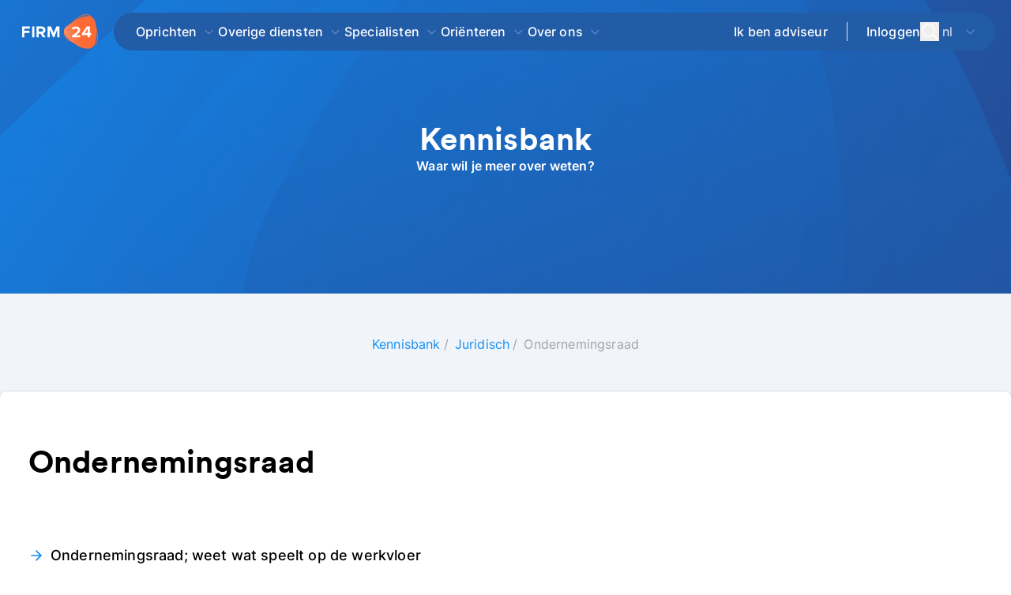

--- FILE ---
content_type: text/html;charset=utf-8
request_url: https://www.firm24.com/kennisbank/juridisch/ondernemingsraad/
body_size: 47350
content:
<!DOCTYPE html><html  lang="nl" class="smooth-scroll"><head><meta charset="utf-8"><meta name="viewport" content="width=device-width,initial-scale=1"><title>Ondernemingsraad - alle artikelen op een rijtje</title><link rel="preconnect" href="https://www.googletagmanager.com"><link rel="preconnect" href="https://www.google-analytics.com"><link rel="preconnect" href="https://snap.licdn.com"><link rel="preconnect" crossorigin href="https://64rpgcekjk-dsn.algolia.net"><script src="https://www.googletagmanager.com/gtm.js?id=GTM-MZLD4J" async></script><style> </style><style>@font-face{font-display:swap;font-family:Circular;font-style:normal;src:local("Circular"),url(/_nuxt/CircularXXWeb-Bold.6tPVDRzI.woff2) format("woff2")}@font-face{font-display:swap;font-family:Fira Sans;font-style:normal;font-weight:600;src:local("Fira Sans"),url(/_nuxt/fira-sans-latin-600.DJAGS1g9.woff2) format("woff2");unicode-range:u+00??,u+0131,u+0152-0153,u+02bb-02bc,u+02c6,u+02da,u+02dc,u+2000-206f,u+2074,u+20ac,u+2122,u+2191,u+2193,u+2212,u+2215,u+feff,u+fffd}code{font-family:monospace}@font-face{font-display:swap;font-family:Inter;font-style:normal;font-weight:300 700;src:url(/_nuxt/Inter-300_700-1.DIEz8p5i.woff2) format("woff2");unicode-range:u+0460-052f,u+1c80-1c88,u+20b4,u+2de0-2dff,u+a640-a69f,u+fe2e-fe2f}@font-face{font-display:swap;font-family:Inter;font-style:normal;font-weight:300 700;src:url(/_nuxt/Inter-300_700-2.BmJJXa8e.woff2) format("woff2");unicode-range:u+0301,u+0400-045f,u+0490-0491,u+04b0-04b1,u+2116}@font-face{font-display:swap;font-family:Inter;font-style:normal;font-weight:300 700;src:url(/_nuxt/Inter-300_700-3.D5AYLNiq.woff2) format("woff2");unicode-range:u+1f??}@font-face{font-display:swap;font-family:Inter;font-style:normal;font-weight:300 700;src:url(/_nuxt/Inter-300_700-4.DyIDNIyN.woff2) format("woff2");unicode-range:u+0370-0377,u+037a-037f,u+0384-038a,u+038c,u+038e-03a1,u+03a3-03ff}@font-face{font-display:swap;font-family:Inter;font-style:normal;font-weight:300 700;src:url(/_nuxt/Inter-300_700-5._GQuwPVU.woff2) format("woff2");unicode-range:u+0102-0103,u+0110-0111,u+0128-0129,u+0168-0169,u+01a0-01a1,u+01af-01b0,u+0300-0301,u+0303-0304,u+0308-0309,u+0323,u+0329,u+1ea0-1ef9,u+20ab}@font-face{font-display:swap;font-family:Inter;font-style:normal;font-weight:300 700;src:url(/_nuxt/Inter-300_700-6.CN1pIXkb.woff2) format("woff2");unicode-range:u+0100-02af,u+0304,u+0308,u+0329,u+1e00-1e9f,u+1ef2-1eff,u+2020,u+20a0-20ab,u+20ad-20c0,u+2113,u+2c60-2c7f,u+a720-a7ff}@font-face{font-display:swap;font-family:Inter;font-style:normal;font-weight:300 700;src:url(/_nuxt/Inter-300_700-7.BgVq2Tq4.woff2) format("woff2");unicode-range:u+00??,u+0131,u+0152-0153,u+02bb-02bc,u+02c6,u+02da,u+02dc,u+0304,u+0308,u+0329,u+2000-206f,u+2074,u+20ac,u+2122,u+2191,u+2193,u+2212,u+2215,u+feff,u+fffd}body{font-family:Inter,sans-serif;font-weight:400;letter-spacing:.01em;--tw-text-opacity:1;color:rgb(0 0 0/var(--tw-text-opacity,1))}.smooth-scroll{scroll-behavior:smooth}.lock-scroll{overflow-y:hidden}h1,h2{line-height:normal}h2{font-weight:600}h3{font-weight:500}hr{margin:20px 0 10px}.showOnlyMobile{display:block}@media (min-width:768px){.showOnlyMobile{display:none}}.showOnlyDesktop{display:none}@media (min-width:768px){.showOnlyDesktop{display:block}}.show-scrollbar::-webkit-scrollbar{-webkit-appearance:none;appearance:none;--tw-bg-opacity:1;background-color:rgb(244 244 245/var(--tw-bg-opacity,1));border-radius:9px 8px 8px 9px}.show-scrollbar::-webkit-scrollbar-thumb{border-color:transparent;border-style:solid;--tw-bg-opacity:1;background-clip:padding-box;background-color:rgb(161 161 170/var(--tw-bg-opacity,1));border-radius:9px 8px 8px 9px;border-width:3px 3px 3px 4px}::-moz-placeholder{font-size:1rem;--tw-text-opacity:1;color:rgb(161 161 170/var(--tw-text-opacity,1))}::placeholder{font-size:1rem;--tw-text-opacity:1;color:rgb(161 161 170/var(--tw-text-opacity,1))}.swoosh,.swoosh-blue,.swoosh-white{position:relative}.swoosh:after{top:.125rem;fill:#ef4444;--tw-text-opacity:1;background-image:url("data:image/svg+xml;charset=utf-8,%3Csvg xmlns='http://www.w3.org/2000/svg' xml:space='preserve' width='200' height='16.608' viewBox='0 0 200 16.608'%3E%3Cpath fill='%23fc6f3c' stroke='%23fc6f3c' stroke-linecap='round' stroke-miterlimit='10' stroke-width='7' d='M5.3 11.307S165.371-.375 195.406 7.763' class='svg-path'/%3E%3C/svg%3E");background-size:80% 100%;color:rgb(220 38 38/var(--tw-text-opacity,1));fill:red}.swoosh-blue:after,.swoosh:after{background-repeat:no-repeat;content:"";height:2.45em;left:0;position:absolute;rotate:-2deg;transition:width .5s cubic-bezier(.22,.61,.36,1);width:100%}.swoosh-blue:after{background-image:url("data:image/svg+xml;charset=utf-8,%3Csvg xmlns='http://www.w3.org/2000/svg' viewBox='0 0 200 16.608'%3E%3Cpath fill='%23128cf4' stroke='%23128cf4' stroke-linecap='round' stroke-miterlimit='10' stroke-width='4' d='M5.3 11.307S165.371-.375 195.406 7.763'/%3E%3C/svg%3E");background-size:100% 100%;top:.375rem}.swoosh-white{--tw-text-opacity:1;color:rgb(255 255 255/var(--tw-text-opacity,1))}.swoosh-white:after{background-image:url("data:image/svg+xml;charset=utf-8,%3Csvg xmlns='http://www.w3.org/2000/svg' xml:space='preserve' viewBox='0 0 200 16.608'%3E%3Cpath fill='%23fff' stroke='%23fff' stroke-linecap='round' stroke-miterlimit='10' stroke-width='7' d='M5.3 11.307S165.371-.375 195.406 7.763' class='svg-path'/%3E%3C/svg%3E");background-repeat:no-repeat;background-size:100% 100%;content:"";height:2.45em;left:0;position:absolute;rotate:-2deg;top:.125rem;transition:width .5s cubic-bezier(.22,.61,.36,1);width:100%}.is-link,.link{font-weight:500;padding-left:.25rem;padding-right:.25rem;--tw-text-opacity:1;color:rgb(37 99 235/var(--tw-text-opacity,1))}.is-link:hover,.link:hover{text-decoration-line:underline}@media (prefers-color-scheme:dark){.is-link,.link{--tw-text-opacity:1;color:rgb(59 130 246/var(--tw-text-opacity,1))}}.animate-underline{cursor:pointer}.animate-underline:after{bottom:0;height:.125rem;left:0;position:absolute;width:0;--tw-bg-opacity:1;background-color:rgb(91 175 247/var(--tw-bg-opacity,1));content:var(--tw-content);transition-duration:.3s;transition-property:all;transition-timing-function:cubic-bezier(.4,0,.2,1)}.animate-underline:hover:after{content:var(--tw-content);width:50%}.group-hover{--tw-shadow:0px 14px 24px 0px #00000008;--tw-shadow-colored:0px 14px 24px 0px var(--tw-shadow-color)}.group-hover,.group:hover .group-hover{box-shadow:var(--tw-ring-offset-shadow,0 0 #0000),var(--tw-ring-shadow,0 0 #0000),var(--tw-shadow)}.group:hover .group-hover{--tw-shadow:0px 1px 6px 0px #00000026;--tw-shadow-colored:0px 1px 6px 0px var(--tw-shadow-color);outline-color:#e4e4e7;outline-style:solid}.content-title{font-size:.875rem;--tw-text-opacity:1;color:rgb(36 36 36/var(--tw-text-opacity,1))}@media (min-width:768px){.content-title{font-size:1rem}}@media (min-width:1024px){.content-title{font-size:1.5rem}}.content{font-size:1rem;--tw-text-opacity:1;color:rgb(67 71 77/var(--tw-text-opacity,1))}.content-header{font-size:14px;font-weight:600;letter-spacing:.025em;--tw-text-opacity:1;color:rgb(98 103 110/var(--tw-text-opacity,1))}.shadow-card{box-shadow:0 1px 6px #00000026}.aspect-ratio>*{height:100%;inset:0;position:absolute;width:100%}.aspect-ratio-580-357{padding-bottom:61.55%}.aspect-ratio-250-430{padding-bottom:68%}.aspect-ratio-16-9{padding-bottom:56.25%}.aspect-ratio-1500-1400{padding-bottom:93.33%}.aspect-ratio-1-1{padding-bottom:100%}.lds-ellipsis{display:inline-block;height:80px;position:relative;width:80px}.lds-ellipsis div{animation-timing-function:cubic-bezier(0,1,1,0);background:gray;border-radius:50%;height:13px;position:absolute;top:33px;width:13px}.lds-ellipsis div:first-child{animation:lds-ellipsis1 .6s infinite;left:8px}.lds-ellipsis div:nth-child(2){animation:lds-ellipsis2 .6s infinite;left:8px}.lds-ellipsis div:nth-child(3){animation:lds-ellipsis2 .6s infinite;left:32px}.lds-ellipsis div:nth-child(4){animation:lds-ellipsis3 .6s infinite;left:56px}@keyframes lds-ellipsis1{0%{transform:scale(0)}to{transform:scale(1)}}@keyframes lds-ellipsis3{0%{transform:scale(1)}to{transform:scale(0)}}@keyframes lds-ellipsis2{0%{transform:translate(0)}to{transform:translate(24px)}}*,:after,:before{--tw-border-spacing-x:0;--tw-border-spacing-y:0;--tw-translate-x:0;--tw-translate-y:0;--tw-rotate:0;--tw-skew-x:0;--tw-skew-y:0;--tw-scale-x:1;--tw-scale-y:1;--tw-pan-x: ;--tw-pan-y: ;--tw-pinch-zoom: ;--tw-scroll-snap-strictness:proximity;--tw-gradient-from-position: ;--tw-gradient-via-position: ;--tw-gradient-to-position: ;--tw-ordinal: ;--tw-slashed-zero: ;--tw-numeric-figure: ;--tw-numeric-spacing: ;--tw-numeric-fraction: ;--tw-ring-inset: ;--tw-ring-offset-width:0px;--tw-ring-offset-color:#fff;--tw-ring-color:rgba(59,130,246,.5);--tw-ring-offset-shadow:0 0 #0000;--tw-ring-shadow:0 0 #0000;--tw-shadow:0 0 #0000;--tw-shadow-colored:0 0 #0000;--tw-blur: ;--tw-brightness: ;--tw-contrast: ;--tw-grayscale: ;--tw-hue-rotate: ;--tw-invert: ;--tw-saturate: ;--tw-sepia: ;--tw-drop-shadow: ;--tw-backdrop-blur: ;--tw-backdrop-brightness: ;--tw-backdrop-contrast: ;--tw-backdrop-grayscale: ;--tw-backdrop-hue-rotate: ;--tw-backdrop-invert: ;--tw-backdrop-opacity: ;--tw-backdrop-saturate: ;--tw-backdrop-sepia: ;--tw-contain-size: ;--tw-contain-layout: ;--tw-contain-paint: ;--tw-contain-style: }::backdrop{--tw-border-spacing-x:0;--tw-border-spacing-y:0;--tw-translate-x:0;--tw-translate-y:0;--tw-rotate:0;--tw-skew-x:0;--tw-skew-y:0;--tw-scale-x:1;--tw-scale-y:1;--tw-pan-x: ;--tw-pan-y: ;--tw-pinch-zoom: ;--tw-scroll-snap-strictness:proximity;--tw-gradient-from-position: ;--tw-gradient-via-position: ;--tw-gradient-to-position: ;--tw-ordinal: ;--tw-slashed-zero: ;--tw-numeric-figure: ;--tw-numeric-spacing: ;--tw-numeric-fraction: ;--tw-ring-inset: ;--tw-ring-offset-width:0px;--tw-ring-offset-color:#fff;--tw-ring-color:rgba(59,130,246,.5);--tw-ring-offset-shadow:0 0 #0000;--tw-ring-shadow:0 0 #0000;--tw-shadow:0 0 #0000;--tw-shadow-colored:0 0 #0000;--tw-blur: ;--tw-brightness: ;--tw-contrast: ;--tw-grayscale: ;--tw-hue-rotate: ;--tw-invert: ;--tw-saturate: ;--tw-sepia: ;--tw-drop-shadow: ;--tw-backdrop-blur: ;--tw-backdrop-brightness: ;--tw-backdrop-contrast: ;--tw-backdrop-grayscale: ;--tw-backdrop-hue-rotate: ;--tw-backdrop-invert: ;--tw-backdrop-opacity: ;--tw-backdrop-saturate: ;--tw-backdrop-sepia: ;--tw-contain-size: ;--tw-contain-layout: ;--tw-contain-paint: ;--tw-contain-style: }/*! tailwindcss v3.4.17 | MIT License | https://tailwindcss.com*/*,:after,:before{border:0 solid #e4e4e7;box-sizing:border-box}:after,:before{--tw-content:""}:host,html{line-height:1.5;-webkit-text-size-adjust:100%;font-family:ui-sans-serif,system-ui,sans-serif,Apple Color Emoji,Segoe UI Emoji,Segoe UI Symbol,Noto Color Emoji;font-feature-settings:normal;font-variation-settings:normal;-moz-tab-size:4;-o-tab-size:4;tab-size:4;-webkit-tap-highlight-color:transparent}body{line-height:inherit;margin:0}hr{border-top-width:1px;color:inherit;height:0}abbr:where([title]){-webkit-text-decoration:underline dotted;text-decoration:underline dotted}h1,h2,h3,h4,h5,h6{font-size:inherit;font-weight:inherit}a{color:inherit;text-decoration:inherit}b,strong{font-weight:bolder}code,kbd,pre,samp{font-family:ui-monospace,SFMono-Regular,Menlo,Monaco,Consolas,Liberation Mono,Courier New,monospace;font-feature-settings:normal;font-size:1em;font-variation-settings:normal}small{font-size:80%}sub,sup{font-size:75%;line-height:0;position:relative;vertical-align:baseline}sub{bottom:-.25em}sup{top:-.5em}table{border-collapse:collapse;border-color:inherit;text-indent:0}button,input,optgroup,select,textarea{color:inherit;font-family:inherit;font-feature-settings:inherit;font-size:100%;font-variation-settings:inherit;font-weight:inherit;letter-spacing:inherit;line-height:inherit;margin:0;padding:0}button,select{text-transform:none}button,input:where([type=button]),input:where([type=reset]),input:where([type=submit]){-webkit-appearance:button;background-color:transparent;background-image:none}:-moz-focusring{outline:auto}:-moz-ui-invalid{box-shadow:none}progress{vertical-align:baseline}::-webkit-inner-spin-button,::-webkit-outer-spin-button{height:auto}[type=search]{-webkit-appearance:textfield;outline-offset:-2px}::-webkit-search-decoration{-webkit-appearance:none}::-webkit-file-upload-button{-webkit-appearance:button;font:inherit}summary{display:list-item}blockquote,dd,dl,figure,h1,h2,h3,h4,h5,h6,hr,p,pre{margin:0}fieldset{margin:0}fieldset,legend{padding:0}menu,ol,ul{list-style:none;margin:0;padding:0}dialog{padding:0}textarea{resize:vertical}input::-moz-placeholder,textarea::-moz-placeholder{color:#a1a1aa;opacity:1}input::placeholder,textarea::placeholder{color:#a1a1aa;opacity:1}[role=button],button{cursor:pointer}:disabled{cursor:default}audio,canvas,embed,iframe,img,object,svg,video{display:block;vertical-align:middle}img,video{height:auto;max-width:100%}[hidden]:where(:not([hidden=until-found])){display:none}.container{margin-left:auto;margin-right:auto;width:100%}@media (min-width:640px){.container{max-width:640px}}@media (min-width:768px){.container{max-width:768px}}@media (min-width:1024px){.container{max-width:1024px}}@media (min-width:1152px){.container{max-width:1152px}}@media (min-width:1280px){.container{max-width:1280px}}@media (min-width:1536px){.container{max-width:1536px}}.sr-only{height:1px;margin:-1px;overflow:hidden;padding:0;position:absolute;width:1px;clip:rect(0,0,0,0);border-width:0;white-space:nowrap}.\!pointer-events-none{pointer-events:none!important}.pointer-events-none{pointer-events:none}.pointer-events-auto{pointer-events:auto}.visible{visibility:visible}.collapse{visibility:collapse}.static{position:static}.fixed{position:fixed}.\!absolute{position:absolute!important}.absolute{position:absolute}.relative{position:relative}.\!sticky{position:sticky!important}.sticky{position:sticky}.inset-0{inset:0}.bottom-0{bottom:0}.bottom-6{bottom:1.5rem}.bottom-\[-17px\]{bottom:-17px}.left-0{left:0}.left-1\/2{left:50%}.left-6{left:1.5rem}.left-\[-120px\]{left:-120px}.left-\[-170px\]{left:-170px}.left-\[-200px\]{left:-200px}.left-\[-220px\]{left:-220px}.left-\[-250px\]{left:-250px}.left-\[20px\]{left:20px}.right-0{right:0}.right-1\/5{right:20%}.right-4{right:1rem}.right-5{right:1.25rem}.top-0{top:0}.top-1\/2{top:50%}.top-2{top:.5rem}.top-5{top:1.25rem}.top-\[100px\]{top:100px}.top-\[300px\]{top:300px}.top-\[47px\]{top:47px}.top-\[50px\]{top:50px}.\!z-30{z-index:30!important}.-z-1{z-index:-1}.z-10{z-index:10}.z-20{z-index:20}.z-30{z-index:30}.z-40{z-index:40}.z-50{z-index:50}.order-1{order:1}.order-2{order:2}.order-3{order:3}.order-last{order:9999}.col-span-1{grid-column:span 1/span 1}.col-span-4{grid-column:span 4/span 4}.col-span-6{grid-column:span 6/span 6}.col-span-8{grid-column:span 8/span 8}.col-span-9{grid-column:span 9/span 9}.row-span-1{grid-row:span 1/span 1}.m-2{margin:.5rem}.m-auto{margin:auto}.\!my-6{margin-bottom:1.5rem!important;margin-top:1.5rem!important}.mx-2{margin-left:.5rem;margin-right:.5rem}.mx-4{margin-left:1rem;margin-right:1rem}.mx-auto{margin-left:auto;margin-right:auto}.my-10{margin-bottom:2.5rem;margin-top:2.5rem}.my-12{margin-bottom:3rem;margin-top:3rem}.my-4{margin-bottom:1rem;margin-top:1rem}.my-5{margin-bottom:1.25rem;margin-top:1.25rem}.my-6{margin-bottom:1.5rem;margin-top:1.5rem}.my-8{margin-bottom:2rem;margin-top:2rem}.my-\[22px\]{margin-bottom:22px;margin-top:22px}.\!-mt-40{margin-top:-10rem!important}.\!mb-0{margin-bottom:0!important}.\!mb-5{margin-bottom:1.25rem!important}.\!mr-0{margin-right:0!important}.\!mr-2{margin-right:.5rem!important}.\!mt-0{margin-top:0!important}.\!mt-16{margin-top:4rem!important}.\!mt-4{margin-top:1rem!important}.\!mt-48{margin-top:12rem!important}.-ml-1\.5{margin-left:-.375rem}.-mt-10{margin-top:-2.5rem}.-mt-20{margin-top:-5rem}.-mt-3{margin-top:-.75rem}.-mt-40{margin-top:-10rem}.-mt-\[110px\]{margin-top:-110px}.mb-0{margin-bottom:0}.mb-1{margin-bottom:.25rem}.mb-10{margin-bottom:2.5rem}.mb-11{margin-bottom:2.75rem}.mb-12{margin-bottom:3rem}.mb-14{margin-bottom:3.5rem}.mb-16{margin-bottom:4rem}.mb-2{margin-bottom:.5rem}.mb-20{margin-bottom:5rem}.mb-24{margin-bottom:6rem}.mb-28{margin-bottom:7rem}.mb-3{margin-bottom:.75rem}.mb-4{margin-bottom:1rem}.mb-5{margin-bottom:1.25rem}.mb-6{margin-bottom:1.5rem}.mb-7{margin-bottom:1.75rem}.mb-8{margin-bottom:2rem}.mb-9{margin-bottom:2.25rem}.mb-auto{margin-bottom:auto}.ml-0{margin-left:0}.ml-1{margin-left:.25rem}.ml-10{margin-left:2.5rem}.ml-14{margin-left:3.5rem}.ml-2{margin-left:.5rem}.ml-3{margin-left:.75rem}.ml-4{margin-left:1rem}.ml-5{margin-left:1.25rem}.ml-\[18px\]{margin-left:18px}.mr-1{margin-right:.25rem}.mr-16{margin-right:4rem}.mr-2{margin-right:.5rem}.mr-20{margin-right:5rem}.mr-24{margin-right:6rem}.mr-3{margin-right:.75rem}.mr-36{margin-right:9rem}.mr-4{margin-right:1rem}.mr-5{margin-right:1.25rem}.mr-8{margin-right:2rem}.mr-auto{margin-right:auto}.mt-0{margin-top:0}.mt-1{margin-top:.25rem}.mt-10{margin-top:2.5rem}.mt-11{margin-top:2.75rem}.mt-12{margin-top:3rem}.mt-14{margin-top:3.5rem}.mt-2{margin-top:.5rem}.mt-2\.5{margin-top:.625rem}.mt-3{margin-top:.75rem}.mt-4{margin-top:1rem}.mt-5{margin-top:1.25rem}.mt-6{margin-top:1.5rem}.mt-7{margin-top:1.75rem}.mt-8{margin-top:2rem}.mt-9{margin-top:2.25rem}.mt-\[1px\]{margin-top:1px}.mt-auto{margin-top:auto}.line-clamp-3{display:-webkit-box;overflow:hidden;-webkit-box-orient:vertical;-webkit-line-clamp:3}.\!block{display:block!important}.block{display:block}.inline-block{display:inline-block}.\!flex{display:flex!important}.flex{display:flex}.inline-flex{display:inline-flex}.table{display:table}.grid{display:grid}.contents{display:contents}.\!hidden{display:none!important}.hidden{display:none}.\!h-10{height:2.5rem!important}.\!h-12{height:3rem!important}.\!h-14{height:3.5rem!important}.\!h-4{height:1rem!important}.\!h-full{height:100%!important}.h-0{height:0}.h-10{height:2.5rem}.h-12{height:3rem}.h-14{height:3.5rem}.h-16{height:4rem}.h-20{height:5rem}.h-32{height:8rem}.h-4{height:1rem}.h-40{height:10rem}.h-5{height:1.25rem}.h-56{height:14rem}.h-6{height:1.5rem}.h-7{height:1.75rem}.h-8{height:2rem}.h-9{height:2.25rem}.h-\[100px\]{height:100px}.h-\[180px\]{height:180px}.h-\[1px\]{height:1px}.h-\[25px\]{height:25px}.h-\[340px\]{height:340px}.h-\[3em\]{height:3em}.h-\[400px\]{height:400px}.h-\[40px\]{height:40px}.h-\[410px\]{height:410px}.h-\[450px\]{height:450px}.h-\[460px\]{height:460px}.h-\[474px\]{height:474px}.h-\[480px\]{height:480px}.h-\[50px\]{height:50px}.h-\[55px\]{height:55px}.h-\[56px\]{height:56px}.h-\[600px\]{height:600px}.h-\[60px\]{height:60px}.h-\[80px\]{height:80px}.h-auto{height:auto}.h-full{height:100%}.h-screen{height:100vh}.\!max-h-20{max-height:5rem!important}.max-h-\[400px\]{max-height:400px}.max-h-\[610px\]{max-height:610px}.min-h-10{min-height:2.5rem}.min-h-12{min-height:3rem}.min-h-14{min-height:3.5rem}.min-h-\[180px\]{min-height:180px}.min-h-\[230px\]{min-height:230px}.min-h-\[250px\]{min-height:250px}.min-h-\[300px\]{min-height:300px}.min-h-\[540px\]{min-height:540px}.min-h-\[60px\]{min-height:60px}.\!w-10{width:2.5rem!important}.\!w-16{width:4rem!important}.\!w-2{width:.5rem!important}.\!w-20{width:5rem!important}.\!w-4{width:1rem!important}.\!w-40{width:10rem!important}.\!w-full{width:100%!important}.w-1\/2{width:50%}.w-12{width:3rem}.w-14{width:3.5rem}.w-16{width:4rem}.w-2\/3{width:66.666667%}.w-20{width:5rem}.w-24{width:6rem}.w-30{width:120px}.w-32{width:8rem}.w-36{width:9rem}.w-4{width:1rem}.w-5{width:1.25rem}.w-6{width:1.5rem}.w-60{width:15rem}.w-7{width:1.75rem}.w-8{width:2rem}.w-9{width:2.25rem}.w-\[100\%\]{width:100%}.w-\[1px\]{width:1px}.w-\[250px\]{width:250px}.w-\[267px\]{width:267px}.w-\[280px\]{width:280px}.w-\[30px\]{width:30px}.w-\[350px\]{width:350px}.w-\[400px\]{width:400px}.w-\[40px\]{width:40px}.w-\[420px\]{width:420px}.w-\[450px\]{width:450px}.w-\[600px\]{width:600px}.w-\[760px\]{width:760px}.w-auto{width:auto}.w-full{width:100%}.min-w-\[140px\]{min-width:140px}.min-w-\[150px\]{min-width:150px}.min-w-\[250px\]{min-width:250px}.min-w-\[280px\]{min-width:280px}.min-w-\[320px\]{min-width:320px}.min-w-\[40px\]{min-width:40px}.\!max-w-3xl{max-width:48rem!important}.\!max-w-full{max-width:100%!important}.max-w-2xl{max-width:42rem}.max-w-4xl{max-width:56rem}.max-w-5\/6{max-width:83.333333%}.max-w-6xl{max-width:72rem}.max-w-7xl{max-width:80rem}.max-w-80{max-width:20rem}.max-w-\[100ch\]{max-width:100ch}.max-w-\[160px\]{max-width:160px}.max-w-\[430px\]{max-width:430px}.max-w-\[450px\]{max-width:450px}.max-w-\[580\]{max-width:580}.max-w-\[600px\]{max-width:600px}.max-w-\[650px\]{max-width:650px}.max-w-\[700px\]{max-width:700px}.max-w-\[75ch\]{max-width:75ch}.max-w-\[770px\]{max-width:770px}.max-w-full{max-width:100%}.max-w-screen-lg{max-width:1024px}.max-w-xl{max-width:36rem}.\!flex-1{flex:1 1 0%!important}.flex-1{flex:1 1 0%}.flex-auto{flex:1 1 auto}.flex-none{flex:none}.shrink{flex-shrink:1}.shrink-0{flex-shrink:0}.flex-grow,.grow{flex-grow:1}.grow-0{flex-grow:0}.\!translate-x-0{--tw-translate-x:0px!important;transform:translate(var(--tw-translate-x),var(--tw-translate-y)) rotate(var(--tw-rotate)) skew(var(--tw-skew-x)) skewY(var(--tw-skew-y)) scaleX(var(--tw-scale-x)) scaleY(var(--tw-scale-y))!important}.-translate-x-1\/2{--tw-translate-x:-50%}.-translate-x-1\/2,.-translate-y-1\/2{transform:translate(var(--tw-translate-x),var(--tw-translate-y)) rotate(var(--tw-rotate)) skew(var(--tw-skew-x)) skewY(var(--tw-skew-y)) scaleX(var(--tw-scale-x)) scaleY(var(--tw-scale-y))}.-translate-y-1\/2{--tw-translate-y:-50%}.rotate-180{--tw-rotate:180deg}.rotate-180,.rotate-45{transform:translate(var(--tw-translate-x),var(--tw-translate-y)) rotate(var(--tw-rotate)) skew(var(--tw-skew-x)) skewY(var(--tw-skew-y)) scaleX(var(--tw-scale-x)) scaleY(var(--tw-scale-y))}.rotate-45{--tw-rotate:45deg}.rotate-90{--tw-rotate:90deg}.rotate-90,.scale-x-\[-1\]{transform:translate(var(--tw-translate-x),var(--tw-translate-y)) rotate(var(--tw-rotate)) skew(var(--tw-skew-x)) skewY(var(--tw-skew-y)) scaleX(var(--tw-scale-x)) scaleY(var(--tw-scale-y))}.scale-x-\[-1\]{--tw-scale-x:-1}.transform{transform:translate(var(--tw-translate-x),var(--tw-translate-y)) rotate(var(--tw-rotate)) skew(var(--tw-skew-x)) skewY(var(--tw-skew-y)) scaleX(var(--tw-scale-x)) scaleY(var(--tw-scale-y))}.transform-gpu{transform:translate3d(var(--tw-translate-x),var(--tw-translate-y),0) rotate(var(--tw-rotate)) skew(var(--tw-skew-x)) skewY(var(--tw-skew-y)) scaleX(var(--tw-scale-x)) scaleY(var(--tw-scale-y))}@keyframes spin{to{transform:rotate(1turn)}}.animate-spin{animation:spin 1s linear infinite}.cursor-default{cursor:default}.cursor-not-allowed{cursor:not-allowed}.cursor-pointer{cursor:pointer}.snap-x{scroll-snap-type:x var(--tw-scroll-snap-strictness)}.snap-mandatory{--tw-scroll-snap-strictness:mandatory}.snap-center{scroll-snap-align:center}.list-outside{list-style-position:outside}.list-decimal{list-style-type:decimal}.list-disc{list-style-type:disc}.list-none{list-style-type:none}.appearance-none{-webkit-appearance:none;-moz-appearance:none;appearance:none}.grid-cols-1{grid-template-columns:repeat(1,minmax(0,1fr))}.grid-cols-10{grid-template-columns:repeat(10,minmax(0,1fr))}.grid-cols-12{grid-template-columns:repeat(12,minmax(0,1fr))}.grid-cols-2{grid-template-columns:repeat(2,minmax(0,1fr))}.grid-cols-3{grid-template-columns:repeat(3,minmax(0,1fr))}.grid-cols-subgrid{grid-template-columns:subgrid}.grid-rows-1{grid-template-rows:repeat(1,minmax(0,1fr))}.grid-rows-2{grid-template-rows:repeat(2,minmax(0,1fr))}.flex-row{flex-direction:row}.flex-col{flex-direction:column}.flex-col-reverse{flex-direction:column-reverse}.flex-wrap{flex-wrap:wrap}.flex-nowrap{flex-wrap:nowrap}.place-content-center{place-content:center}.content-center{align-content:center}.\!items-start{align-items:flex-start!important}.items-start{align-items:flex-start}.\!items-center{align-items:center!important}.items-center{align-items:center}.items-baseline{align-items:baseline}.items-stretch{align-items:stretch}.\!justify-start{justify-content:flex-start!important}.justify-start{justify-content:flex-start}.justify-end{justify-content:flex-end}.\!justify-center{justify-content:center!important}.justify-center{justify-content:center}.justify-between{justify-content:space-between}.\!gap-0{gap:0!important}.\!gap-6{gap:1.5rem!important}.gap-10{gap:2.5rem}.gap-12{gap:3rem}.gap-2{gap:.5rem}.gap-3{gap:.75rem}.gap-4{gap:1rem}.gap-5{gap:1.25rem}.gap-6{gap:1.5rem}.gap-8{gap:2rem}.gap-\[25px\]{gap:25px}.gap-y-7{row-gap:1.75rem}.divide-x>:not([hidden])~:not([hidden]){--tw-divide-x-reverse:0;border-left-width:calc(1px*(1 - var(--tw-divide-x-reverse)));border-right-width:calc(1px*var(--tw-divide-x-reverse))}.place-self-center{place-self:center}.self-start{align-self:flex-start}.self-stretch{align-self:stretch}.justify-self-center{justify-self:center}.overflow-hidden{overflow:hidden}.overflow-y-auto{overflow-y:auto}.overflow-x-hidden{overflow-x:hidden}.overflow-x-scroll{overflow-x:scroll}.overflow-y-scroll{overflow-y:scroll}.text-ellipsis{text-overflow:ellipsis}.whitespace-nowrap{white-space:nowrap}.whitespace-pre-line{white-space:pre-line}.\!rounded-2xl{border-radius:1rem!important}.rounded{border-radius:.25rem}.rounded-2xl{border-radius:1rem}.rounded-3xl{border-radius:1.5rem}.rounded-\[14px\]{border-radius:14px}.rounded-full{border-radius:9999px}.rounded-lg{border-radius:.5rem}.rounded-md{border-radius:.375rem}.rounded-xl{border-radius:.75rem}.rounded-b-2xl{border-bottom-left-radius:1rem;border-bottom-right-radius:1rem}.rounded-b-none{border-bottom-left-radius:0;border-bottom-right-radius:0}.rounded-t-2xl{border-top-left-radius:1rem;border-top-right-radius:1rem}.rounded-t-xl{border-top-left-radius:.75rem;border-top-right-radius:.75rem}.border{border-width:1px}.border-0{border-width:0}.border-2{border-width:2px}.border-b{border-bottom-width:1px}.border-r-0{border-right-width:0}.border-t{border-top-width:1px}.border-t-2{border-top-width:2px}.border-solid{border-style:solid}.\!border-none{border-style:none!important}.border-none{border-style:none}.\!border-blue-900{--tw-border-opacity:1!important;border-color:rgb(30 58 138/var(--tw-border-opacity,1))!important}.\!border-gray-400{--tw-border-opacity:1!important;border-color:rgb(161 161 170/var(--tw-border-opacity,1))!important}.border-black{--tw-border-opacity:1;border-color:rgb(0 0 0/var(--tw-border-opacity,1))}.border-blue-200{--tw-border-opacity:1;border-color:rgb(191 219 254/var(--tw-border-opacity,1))}.border-f24-blue-4{--tw-border-opacity:1;border-color:rgb(3 122 255/var(--tw-border-opacity,1))}.border-f24-blue-normal{--tw-border-opacity:1;border-color:rgb(18 140 244/var(--tw-border-opacity,1))}.border-f24-gray-3,.border-f24-gray-tertiary{--tw-border-opacity:1;border-color:rgb(211 220 229/var(--tw-border-opacity,1))}.border-f24-primary{--tw-border-opacity:1;border-color:rgb(252 111 60/var(--tw-border-opacity,1))}.border-gray-200{--tw-border-opacity:1;border-color:rgb(228 228 231/var(--tw-border-opacity,1))}.border-gray-300{--tw-border-opacity:1;border-color:rgb(212 212 216/var(--tw-border-opacity,1))}.border-gray-400{--tw-border-opacity:1;border-color:rgb(161 161 170/var(--tw-border-opacity,1))}.border-gray-50{--tw-border-opacity:1;border-color:rgb(250 250 250/var(--tw-border-opacity,1))}.border-neutral-300{--tw-border-opacity:1;border-color:rgb(212 212 212/var(--tw-border-opacity,1))}.border-orange-600{--tw-border-opacity:1;border-color:rgb(234 88 12/var(--tw-border-opacity,1))}.border-prem-blue-normal{--tw-border-opacity:1;border-color:rgb(1 39 100/var(--tw-border-opacity,1))}.border-slate-400{--tw-border-opacity:1;border-color:rgb(148 163 184/var(--tw-border-opacity,1))}.border-white{--tw-border-opacity:1;border-color:rgb(255 255 255/var(--tw-border-opacity,1))}.border-opacity-5{--tw-border-opacity:.05}.\!bg-f24-blue-0{--tw-bg-opacity:1!important;background-color:rgb(25 67 121/var(--tw-bg-opacity,1))!important}.\!bg-f24-blue-1{--tw-bg-opacity:1!important;background-color:rgb(34 91 166/var(--tw-bg-opacity,1))!important}.\!bg-f24-gray-3{--tw-bg-opacity:1!important;background-color:rgb(211 220 229/var(--tw-bg-opacity,1))!important}.\!bg-f24-gray-4{background-color:rgb(232 238 245/var(--tw-bg-opacity,1))!important}.\!bg-f24-gray-4,.\!bg-gray-700{--tw-bg-opacity:1!important}.\!bg-gray-700{background-color:rgb(63 63 70/var(--tw-bg-opacity,1))!important}.\!bg-transparent{background-color:transparent!important}.\!bg-white{--tw-bg-opacity:1!important;background-color:rgb(255 255 255/var(--tw-bg-opacity,1))!important}.bg-black{--tw-bg-opacity:1;background-color:rgb(0 0 0/var(--tw-bg-opacity,1))}.bg-f24-blue-0{--tw-bg-opacity:1;background-color:rgb(25 67 121/var(--tw-bg-opacity,1))}.bg-f24-blue-1{--tw-bg-opacity:1;background-color:rgb(34 91 166/var(--tw-bg-opacity,1))}.bg-f24-blue-2{--tw-bg-opacity:1;background-color:rgb(12 102 188/var(--tw-bg-opacity,1))}.bg-f24-blue-3{--tw-bg-opacity:1;background-color:rgb(11 82 151/var(--tw-bg-opacity,1))}.bg-f24-blue-5{--tw-bg-opacity:1;background-color:rgb(91 175 247/var(--tw-bg-opacity,1))}.bg-f24-blue-6{--tw-bg-opacity:1;background-color:rgb(134 169 216/var(--tw-bg-opacity,1))}.bg-f24-blue-9{--tw-bg-opacity:1;background-color:rgb(27 90 164/var(--tw-bg-opacity,1))}.bg-f24-blue-normal{--tw-bg-opacity:1;background-color:rgb(18 140 244/var(--tw-bg-opacity,1))}.bg-f24-blue-normal\/60{background-color:#128cf499}.bg-f24-gray-5{--tw-bg-opacity:1;background-color:rgb(244 247 250/var(--tw-bg-opacity,1))}.bg-f24-gray-tertiary{--tw-bg-opacity:1;background-color:rgb(211 220 229/var(--tw-bg-opacity,1))}.bg-f24-green-default{--tw-bg-opacity:1;background-color:rgb(67 177 91/var(--tw-bg-opacity,1))}.bg-f24-primary{--tw-bg-opacity:1;background-color:rgb(252 111 60/var(--tw-bg-opacity,1))}.bg-gray-100{--tw-bg-opacity:1;background-color:rgb(244 244 245/var(--tw-bg-opacity,1))}.bg-gray-300{--tw-bg-opacity:1;background-color:rgb(212 212 216/var(--tw-bg-opacity,1))}.bg-gray-50{--tw-bg-opacity:1;background-color:rgb(250 250 250/var(--tw-bg-opacity,1))}.bg-gray-700{--tw-bg-opacity:1;background-color:rgb(63 63 70/var(--tw-bg-opacity,1))}.bg-orange-200{--tw-bg-opacity:1;background-color:rgb(254 215 170/var(--tw-bg-opacity,1))}.bg-orange-600{--tw-bg-opacity:1;background-color:rgb(234 88 12/var(--tw-bg-opacity,1))}.bg-prem-blue-normal{--tw-bg-opacity:1;background-color:rgb(1 39 100/var(--tw-bg-opacity,1))}.bg-prem-gray{--tw-bg-opacity:1;background-color:rgb(243 244 248/var(--tw-bg-opacity,1))}.bg-slate-100{--tw-bg-opacity:1;background-color:rgb(241 245 249/var(--tw-bg-opacity,1))}.bg-slate-200{--tw-bg-opacity:1;background-color:rgb(226 232 240/var(--tw-bg-opacity,1))}.bg-transparent{background-color:transparent}.bg-white{--tw-bg-opacity:1;background-color:rgb(255 255 255/var(--tw-bg-opacity,1))}.bg-opacity-60{--tw-bg-opacity:.6}.bg-gradient-to-b{background-image:linear-gradient(to bottom,var(--tw-gradient-stops))}.bg-none{background-image:none}.from-blue-800{--tw-gradient-from:#1e40af var(--tw-gradient-from-position);--tw-gradient-to:rgba(30,64,175,0) var(--tw-gradient-to-position);--tw-gradient-stops:var(--tw-gradient-from),var(--tw-gradient-to)}.to-blue-600{--tw-gradient-to:#2563eb var(--tw-gradient-to-position)}.bg-\[length\:15px_15px\]{background-size:15px 15px}.bg-cover{background-size:cover}.bg-center{background-position:50%}.bg-right{background-position:100%}.bg-no-repeat{background-repeat:no-repeat}.fill-black{fill:#000}.fill-blue-600{fill:#2563eb}.fill-current{fill:currentColor}.fill-f24-blue-4{fill:#037aff}.object-contain{-o-object-fit:contain;object-fit:contain}.\!object-cover{-o-object-fit:cover!important;object-fit:cover!important}.object-cover{-o-object-fit:cover;object-fit:cover}.object-center{-o-object-position:center;object-position:center}.object-left{-o-object-position:left;object-position:left}.object-top{-o-object-position:top;object-position:top}.\!p-0{padding:0!important}.p-0{padding:0}.p-1{padding:.25rem}.p-14{padding:3.5rem}.p-2{padding:.5rem}.p-3{padding:.75rem}.p-4{padding:1rem}.p-5{padding:1.25rem}.p-6{padding:1.5rem}.p-8{padding:2rem}.p-\[32px\]{padding:32px}.\!px-0{padding-left:0!important;padding-right:0!important}.\!py-16{padding-bottom:4rem!important;padding-top:4rem!important}.\!py-24{padding-bottom:6rem!important;padding-top:6rem!important}.\!py-5{padding-bottom:1.25rem!important;padding-top:1.25rem!important}.px-10{padding-left:2.5rem;padding-right:2.5rem}.px-2{padding-left:.5rem;padding-right:.5rem}.px-3{padding-left:.75rem;padding-right:.75rem}.px-4{padding-left:1rem;padding-right:1rem}.px-5{padding-left:1.25rem;padding-right:1.25rem}.px-6{padding-left:1.5rem;padding-right:1.5rem}.px-7{padding-left:1.75rem;padding-right:1.75rem}.px-8{padding-left:2rem;padding-right:2rem}.px-9{padding-left:2.25rem;padding-right:2.25rem}.py-0\.5{padding-bottom:.125rem;padding-top:.125rem}.py-1{padding-bottom:.25rem;padding-top:.25rem}.py-10{padding-bottom:2.5rem;padding-top:2.5rem}.py-11{padding-bottom:2.75rem;padding-top:2.75rem}.py-12{padding-bottom:3rem;padding-top:3rem}.py-14{padding-bottom:3.5rem;padding-top:3.5rem}.py-16{padding-bottom:4rem;padding-top:4rem}.py-2{padding-bottom:.5rem;padding-top:.5rem}.py-20{padding-bottom:5rem;padding-top:5rem}.py-3{padding-bottom:.75rem;padding-top:.75rem}.py-4{padding-bottom:1rem;padding-top:1rem}.py-40{padding-bottom:10rem;padding-top:10rem}.py-5{padding-bottom:1.25rem;padding-top:1.25rem}.py-6{padding-bottom:1.5rem;padding-top:1.5rem}.py-8{padding-bottom:2rem;padding-top:2rem}.py-\[6px\]{padding-bottom:6px;padding-top:6px}.\!pb-0{padding-bottom:0!important}.\!pb-8{padding-bottom:2rem!important}.\!pt-14{padding-top:3.5rem!important}.\!pt-28{padding-top:7rem!important}.\!pt-36{padding-top:9rem!important}.\!pt-40{padding-top:10rem!important}.\!pt-48{padding-top:12rem!important}.pb-1{padding-bottom:.25rem}.pb-10{padding-bottom:2.5rem}.pb-12{padding-bottom:3rem}.pb-14{padding-bottom:3.5rem}.pb-16{padding-bottom:4rem}.pb-20{padding-bottom:5rem}.pb-3{padding-bottom:.75rem}.pb-4{padding-bottom:1rem}.pb-48{padding-bottom:12rem}.pb-5{padding-bottom:1.25rem}.pb-6{padding-bottom:1.5rem}.pb-8{padding-bottom:2rem}.pb-9\/12{padding-bottom:75%}.pb-\[57\%\]{padding-bottom:57%}.pl-0{padding-left:0}.pl-14{padding-left:3.5rem}.pl-16{padding-left:4rem}.pl-2{padding-left:.5rem}.pl-4{padding-left:1rem}.pl-5{padding-left:1.25rem}.pl-6{padding-left:1.5rem}.pr-0{padding-right:0}.pr-1{padding-right:.25rem}.pr-10{padding-right:2.5rem}.pr-16{padding-right:4rem}.pr-2{padding-right:.5rem}.pr-6{padding-right:1.5rem}.pr-9{padding-right:2.25rem}.pt-10{padding-top:2.5rem}.pt-2{padding-top:.5rem}.pt-24{padding-top:6rem}.pt-28{padding-top:7rem}.pt-32{padding-top:8rem}.pt-4{padding-top:1rem}.pt-40{padding-top:10rem}.pt-5{padding-top:1.25rem}.pt-6{padding-top:1.5rem}.pt-8{padding-top:2rem}.\!text-left{text-align:left!important}.text-left{text-align:left}.\!text-center{text-align:center!important}.text-center{text-align:center}.text-right{text-align:right}.align-top{vertical-align:top}.\!font-circular{font-family:Circular,Inter,sans-serif!important}.\!font-fira{font-family:Fira Sans,sans-serif!important}.font-circular{font-family:Circular,Inter,sans-serif}.font-inter{font-family:Inter,sans-serif}.\!text-2xl{font-size:2.5rem!important}.\!text-lg{font-size:1.5rem!important}.\!text-md{font-size:1.125rem!important}.\!text-sm{font-size:.875rem!important}.\!text-xl{font-size:2rem!important}.\!text-xs{font-size:.75rem!important}.text-2xl{font-size:2.5rem}.text-3xl{font-size:3rem}.text-\[12px\]{font-size:12px}.text-\[14px\]{font-size:14px}.text-\[15px\]{font-size:15px}.text-\[16px\]{font-size:16px}.text-\[17px\]{font-size:17px}.text-\[18px\]{font-size:18px}.text-\[1rem\]{font-size:1rem}.text-\[20px\]{font-size:20px}.text-\[24px\]{font-size:24px}.text-\[28px\]{font-size:28px}.text-default{font-size:1rem}.text-lg{font-size:1.5rem}.text-md{font-size:1.125rem}.text-sm{font-size:.875rem}.text-xl{font-size:2rem}.text-xs{font-size:.75rem}.\!font-normal{font-weight:400!important}.\!font-semibold{font-weight:600!important}.font-bold{font-weight:700}.font-light{font-weight:300}.font-medium{font-weight:500}.font-normal{font-weight:400}.font-semibold{font-weight:600}.uppercase{text-transform:uppercase}.lowercase{text-transform:lowercase}.capitalize{text-transform:capitalize}.\!normal-case{text-transform:none!important}.normal-case{text-transform:none}.italic{font-style:italic}.leading-4{line-height:1rem}.leading-5{line-height:1.25rem}.leading-6{line-height:1.5rem}.leading-7{line-height:1.75rem}.leading-8{line-height:2rem}.leading-9{line-height:2.25rem}.leading-\[1\.5\]{line-height:1.5}.leading-\[1\.6\]{line-height:1.6}.leading-\[1\.78\]{line-height:1.78}.leading-\[1\.87\]{line-height:1.87}.leading-\[15px\]{line-height:15px}.leading-\[22\.5px\]{line-height:22.5px}.leading-\[24px\]{line-height:24px}.leading-\[30px\]{line-height:30px}.leading-\[40px\]{line-height:40px}.leading-\[50px\]{line-height:50px}.leading-\[60px\]{line-height:60px}.leading-none{line-height:1}.leading-normal{line-height:1.5}.leading-snug{line-height:1.375}.leading-tight{line-height:1.25}.\!tracking-wide{letter-spacing:.025em!important}.tracking-\[0\.01em\]{letter-spacing:.01em}.tracking-wide{letter-spacing:.025em}.tracking-wider{letter-spacing:.05em}.tracking-widest{letter-spacing:.1em}.\!text-amber-500{color:rgb(245 158 11/var(--tw-text-opacity,1))!important}.\!text-amber-500,.\!text-black{--tw-text-opacity:1!important}.\!text-black{color:rgb(0 0 0/var(--tw-text-opacity,1))!important}.\!text-blue-800{--tw-text-opacity:1!important;color:rgb(30 64 175/var(--tw-text-opacity,1))!important}.\!text-emerald-400{--tw-text-opacity:1!important;color:rgb(52 211 153/var(--tw-text-opacity,1))!important}.\!text-f24-blue-5{--tw-text-opacity:1!important;color:rgb(91 175 247/var(--tw-text-opacity,1))!important}.\!text-f24-blue-normal{--tw-text-opacity:1!important;color:rgb(18 140 244/var(--tw-text-opacity,1))!important}.\!text-f24-orange{--tw-text-opacity:1!important;color:rgb(249 101 85/var(--tw-text-opacity,1))!important}.\!text-gray-400{color:rgb(161 161 170/var(--tw-text-opacity,1))!important}.\!text-gray-400,.\!text-gray-600{--tw-text-opacity:1!important}.\!text-gray-600{color:rgb(82 82 91/var(--tw-text-opacity,1))!important}.\!text-prem-blue-normal{--tw-text-opacity:1!important;color:rgb(1 39 100/var(--tw-text-opacity,1))!important}.\!text-white{--tw-text-opacity:1!important;color:rgb(255 255 255/var(--tw-text-opacity,1))!important}.text-\[\#A1B2C9\]{--tw-text-opacity:1;color:rgb(161 178 201/var(--tw-text-opacity,1))}.text-amber-500{--tw-text-opacity:1;color:rgb(245 158 11/var(--tw-text-opacity,1))}.text-black{--tw-text-opacity:1;color:rgb(0 0 0/var(--tw-text-opacity,1))}.text-blue-800{--tw-text-opacity:1;color:rgb(30 64 175/var(--tw-text-opacity,1))}.text-emerald-400{--tw-text-opacity:1;color:rgb(52 211 153/var(--tw-text-opacity,1))}.text-f24-blue-1{--tw-text-opacity:1;color:rgb(34 91 166/var(--tw-text-opacity,1))}.text-f24-blue-10{--tw-text-opacity:1;color:rgb(140 174 216/var(--tw-text-opacity,1))}.text-f24-blue-3{--tw-text-opacity:1;color:rgb(11 82 151/var(--tw-text-opacity,1))}.text-f24-blue-4{--tw-text-opacity:1;color:rgb(3 122 255/var(--tw-text-opacity,1))}.text-f24-blue-5{--tw-text-opacity:1;color:rgb(91 175 247/var(--tw-text-opacity,1))}.text-f24-blue-6{--tw-text-opacity:1;color:rgb(134 169 216/var(--tw-text-opacity,1))}.text-f24-blue-8,.text-f24-blue-normal{--tw-text-opacity:1;color:rgb(18 140 244/var(--tw-text-opacity,1))}.text-f24-content-secondary{--tw-text-opacity:1;color:rgb(67 71 77/var(--tw-text-opacity,1))}.text-f24-content-subdued,.text-f24-gray-1{--tw-text-opacity:1;color:rgb(144 162 187/var(--tw-text-opacity,1))}.text-f24-green-2{--tw-text-opacity:1;color:rgb(52 139 71/var(--tw-text-opacity,1))}.text-f24-green-default{--tw-text-opacity:1;color:rgb(67 177 91/var(--tw-text-opacity,1))}.text-f24-red{--tw-text-opacity:1;color:rgb(216 83 56/var(--tw-text-opacity,1))}.text-gray-200{--tw-text-opacity:1;color:rgb(228 228 231/var(--tw-text-opacity,1))}.text-gray-400{--tw-text-opacity:1;color:rgb(161 161 170/var(--tw-text-opacity,1))}.text-gray-500{--tw-text-opacity:1;color:rgb(113 113 122/var(--tw-text-opacity,1))}.text-gray-600{--tw-text-opacity:1;color:rgb(82 82 91/var(--tw-text-opacity,1))}.text-gray-700{--tw-text-opacity:1;color:rgb(63 63 70/var(--tw-text-opacity,1))}.text-orange-600{--tw-text-opacity:1;color:rgb(234 88 12/var(--tw-text-opacity,1))}.text-prem-blue-normal{--tw-text-opacity:1;color:rgb(1 39 100/var(--tw-text-opacity,1))}.text-slate-400{--tw-text-opacity:1;color:rgb(148 163 184/var(--tw-text-opacity,1))}.text-white{--tw-text-opacity:1;color:rgb(255 255 255/var(--tw-text-opacity,1))}.text-zinc-400{--tw-text-opacity:1;color:rgb(161 161 170/var(--tw-text-opacity,1))}.underline{text-decoration-line:underline}.\!opacity-100{opacity:1!important}.\!opacity-80{opacity:.8!important}.opacity-100{opacity:1}.opacity-50{opacity:.5}.opacity-60{opacity:.6}.opacity-70{opacity:.7}.shadow{--tw-shadow:0 1px 3px 0 rgba(0,0,0,.1),0 1px 2px -1px rgba(0,0,0,.1);--tw-shadow-colored:0 1px 3px 0 var(--tw-shadow-color),0 1px 2px -1px var(--tw-shadow-color)}.shadow,.shadow-2xl{box-shadow:var(--tw-ring-offset-shadow,0 0 #0000),var(--tw-ring-shadow,0 0 #0000),var(--tw-shadow)}.shadow-2xl{--tw-shadow:0 25px 50px -12px rgba(0,0,0,.25);--tw-shadow-colored:0 25px 50px -12px var(--tw-shadow-color)}.shadow-lg{--tw-shadow:0 10px 15px -3px rgba(0,0,0,.1),0 4px 6px -4px rgba(0,0,0,.1);--tw-shadow-colored:0 10px 15px -3px var(--tw-shadow-color),0 4px 6px -4px var(--tw-shadow-color)}.shadow-lg,.shadow-none{box-shadow:var(--tw-ring-offset-shadow,0 0 #0000),var(--tw-ring-shadow,0 0 #0000),var(--tw-shadow)}.shadow-none{--tw-shadow:0 0 #0000;--tw-shadow-colored:0 0 #0000}.shadow-f24-blue-4{--tw-shadow-color:#037aff;--tw-shadow:var(--tw-shadow-colored)}.outline-none{outline:2px solid transparent;outline-offset:2px}.outline{outline-style:solid}.outline-\[10px\]{outline-width:10px}.outline-white{outline-color:#fff}.blur{--tw-blur:blur(8px)}.blur,.brightness-90{filter:var(--tw-blur) var(--tw-brightness) var(--tw-contrast) var(--tw-grayscale) var(--tw-hue-rotate) var(--tw-invert) var(--tw-saturate) var(--tw-sepia) var(--tw-drop-shadow)}.brightness-90{--tw-brightness:brightness(.9)}.brightness-\[\.78\]{--tw-brightness:brightness(.78)}.brightness-\[\.78\],.drop-shadow{filter:var(--tw-blur) var(--tw-brightness) var(--tw-contrast) var(--tw-grayscale) var(--tw-hue-rotate) var(--tw-invert) var(--tw-saturate) var(--tw-sepia) var(--tw-drop-shadow)}.drop-shadow{--tw-drop-shadow:drop-shadow(0 1px 2px rgba(0,0,0,.1)) drop-shadow(0 1px 1px rgba(0,0,0,.06))}.drop-shadow-sm{--tw-drop-shadow:drop-shadow(0 1px 1px rgba(0,0,0,.05))}.drop-shadow-sm,.drop-shadow-xl{filter:var(--tw-blur) var(--tw-brightness) var(--tw-contrast) var(--tw-grayscale) var(--tw-hue-rotate) var(--tw-invert) var(--tw-saturate) var(--tw-sepia) var(--tw-drop-shadow)}.drop-shadow-xl{--tw-drop-shadow:drop-shadow(0 20px 13px rgba(0,0,0,.03)) drop-shadow(0 8px 5px rgba(0,0,0,.08))}.grayscale{--tw-grayscale:grayscale(100%)}.grayscale,.invert{filter:var(--tw-blur) var(--tw-brightness) var(--tw-contrast) var(--tw-grayscale) var(--tw-hue-rotate) var(--tw-invert) var(--tw-saturate) var(--tw-sepia) var(--tw-drop-shadow)}.invert{--tw-invert:invert(100%)}.filter{filter:var(--tw-blur) var(--tw-brightness) var(--tw-contrast) var(--tw-grayscale) var(--tw-hue-rotate) var(--tw-invert) var(--tw-saturate) var(--tw-sepia) var(--tw-drop-shadow)}.backdrop-filter{-webkit-backdrop-filter:var(--tw-backdrop-blur) var(--tw-backdrop-brightness) var(--tw-backdrop-contrast) var(--tw-backdrop-grayscale) var(--tw-backdrop-hue-rotate) var(--tw-backdrop-invert) var(--tw-backdrop-opacity) var(--tw-backdrop-saturate) var(--tw-backdrop-sepia);backdrop-filter:var(--tw-backdrop-blur) var(--tw-backdrop-brightness) var(--tw-backdrop-contrast) var(--tw-backdrop-grayscale) var(--tw-backdrop-hue-rotate) var(--tw-backdrop-invert) var(--tw-backdrop-opacity) var(--tw-backdrop-saturate) var(--tw-backdrop-sepia)}.transition{transition-duration:.15s;transition-property:color,background-color,border-color,text-decoration-color,fill,stroke,opacity,box-shadow,transform,filter,-webkit-backdrop-filter;transition-property:color,background-color,border-color,text-decoration-color,fill,stroke,opacity,box-shadow,transform,filter,backdrop-filter;transition-property:color,background-color,border-color,text-decoration-color,fill,stroke,opacity,box-shadow,transform,filter,backdrop-filter,-webkit-backdrop-filter;transition-timing-function:cubic-bezier(.4,0,.2,1)}.transition-all{transition-duration:.15s;transition-property:all;transition-timing-function:cubic-bezier(.4,0,.2,1)}.transition-colors{transition-duration:.15s;transition-property:color,background-color,border-color,text-decoration-color,fill,stroke;transition-timing-function:cubic-bezier(.4,0,.2,1)}.duration-200{transition-duration:.2s}.duration-300{transition-duration:.3s}.ease-in{transition-timing-function:cubic-bezier(.4,0,1,1)}.ease-out{transition-timing-function:cubic-bezier(0,0,.2,1)}.will-change-transform{will-change:transform}@media (min-width:768px){.md\:container{margin-left:auto;margin-right:auto;width:100%}@media (min-width:640px){.md\:container{max-width:640px}}.md\:container{max-width:768px}@media (min-width:1024px){.md\:container{max-width:1024px}}@media (min-width:1152px){.md\:container{max-width:1152px}}@media (min-width:1280px){.md\:container{max-width:1280px}}@media (min-width:1536px){.md\:container{max-width:1536px}}}.before\:left-0:before{content:var(--tw-content);left:0}.before\:h-\[1\.2px\]:before{content:var(--tw-content);height:1.2px}.before\:w-8:before{content:var(--tw-content);width:2rem}.before\:\!bg-prem-blue-normal:before{content:var(--tw-content);--tw-bg-opacity:1!important;background-color:rgb(1 39 100/var(--tw-bg-opacity,1))!important}.before\:bg-black:before{content:var(--tw-content);--tw-bg-opacity:1;background-color:rgb(0 0 0/var(--tw-bg-opacity,1))}.before\:bg-stone-200:before{content:var(--tw-content);--tw-bg-opacity:1;background-color:rgb(231 229 228/var(--tw-bg-opacity,1))}.before\:text-white:before{content:var(--tw-content);--tw-text-opacity:1;color:rgb(255 255 255/var(--tw-text-opacity,1))}.after\:absolute:after{content:var(--tw-content);position:absolute}.after\:bottom-0:after{bottom:0;content:var(--tw-content)}.after\:left-0:after{content:var(--tw-content);left:0}.after\:right-0:after{content:var(--tw-content);right:0}.after\:top-0:after{content:var(--tw-content);top:0}.after\:z-10:after{content:var(--tw-content);z-index:10}.after\:ml-1:after{content:var(--tw-content);margin-left:.25rem}.after\:block:after{content:var(--tw-content);display:block}.after\:\!hidden:after{content:var(--tw-content);display:none!important}.after\:h-0\.5:after{content:var(--tw-content);height:.125rem}.after\:h-\[1px\]:after{content:var(--tw-content);height:1px}.after\:h-\[2px\]:after{content:var(--tw-content);height:2px}.after\:h-\[6px\]:after{content:var(--tw-content);height:6px}.after\:w-0:after{content:var(--tw-content);width:0}.after\:w-8:after{content:var(--tw-content);width:2rem}.after\:w-full:after{content:var(--tw-content);width:100%}.after\:\!translate-x-0:after{content:var(--tw-content);--tw-translate-x:0px!important;transform:translate(var(--tw-translate-x),var(--tw-translate-y)) rotate(var(--tw-rotate)) skew(var(--tw-skew-x)) skewY(var(--tw-skew-y)) scaleX(var(--tw-scale-x)) scaleY(var(--tw-scale-y))!important}.after\:-translate-x-full:after{content:var(--tw-content);--tw-translate-x:-100%;transform:translate(var(--tw-translate-x),var(--tw-translate-y)) rotate(var(--tw-rotate)) skew(var(--tw-skew-x)) skewY(var(--tw-skew-y)) scaleX(var(--tw-scale-x)) scaleY(var(--tw-scale-y))}.after\:rounded-bl-xl:after{border-bottom-left-radius:.75rem;content:var(--tw-content)}.after\:rounded-br-xl:after{border-bottom-right-radius:.75rem;content:var(--tw-content)}.after\:bg-f24-blue-5:after{content:var(--tw-content);--tw-bg-opacity:1;background-color:rgb(91 175 247/var(--tw-bg-opacity,1))}.after\:bg-f24-blue-normal:after{content:var(--tw-content);--tw-bg-opacity:1;background-color:rgb(18 140 244/var(--tw-bg-opacity,1))}.after\:bg-stone-200:after{content:var(--tw-content);--tw-bg-opacity:1;background-color:rgb(231 229 228/var(--tw-bg-opacity,1))}.after\:px-3:after{content:var(--tw-content);padding-left:.75rem;padding-right:.75rem}.after\:pb-2:after{content:var(--tw-content);padding-bottom:.5rem}.after\:text-gray-400:after{content:var(--tw-content);--tw-text-opacity:1;color:rgb(161 161 170/var(--tw-text-opacity,1))}.after\:duration-300:after{content:var(--tw-content);transition-duration:.3s}.after\:ease-in-out:after{content:var(--tw-content);transition-timing-function:cubic-bezier(.4,0,.2,1)}.after\:content-\[\'\'\]:after{--tw-content:"";content:var(--tw-content)}.after\:content-\[\'\/\'\]:after{--tw-content:"/";content:var(--tw-content)}.first\:\!mt-3:first-child{margin-top:.75rem!important}.first\:ml-0:first-child{margin-left:0}.first\:mt-0:first-child{margin-top:0}.first\:mt-8:first-child{margin-top:2rem}.first\:rounded-t-lg:first-child{border-top-left-radius:.5rem;border-top-right-radius:.5rem}.last\:mb-0:last-child{margin-bottom:0}.last\:mr-0:last-child{margin-right:0}.last\:rounded-b-lg:last-child{border-bottom-left-radius:.5rem;border-bottom-right-radius:.5rem}.last\:pb-0:last-child{padding-bottom:0}.only\:hidden:only-child{display:none}.hover\:\!cursor-pointer:hover{cursor:pointer!important}.hover\:cursor-pointer:hover{cursor:pointer}.hover\:border-f24-blue-normal:hover{--tw-border-opacity:1;border-color:rgb(18 140 244/var(--tw-border-opacity,1))}.hover\:border-f24-gray-primary:hover{--tw-border-opacity:1;border-color:rgb(144 162 187/var(--tw-border-opacity,1))}.hover\:border-orange-600:hover{--tw-border-opacity:1;border-color:rgb(234 88 12/var(--tw-border-opacity,1))}.hover\:bg-f24-blue-4:hover{--tw-bg-opacity:1;background-color:rgb(3 122 255/var(--tw-bg-opacity,1))}.hover\:bg-f24-blue-normal:hover{--tw-bg-opacity:1;background-color:rgb(18 140 244/var(--tw-bg-opacity,1))}.hover\:bg-gray-900:hover{--tw-bg-opacity:1;background-color:rgb(24 24 27/var(--tw-bg-opacity,1))}.hover\:bg-orange-600:hover{--tw-bg-opacity:1;background-color:rgb(234 88 12/var(--tw-bg-opacity,1))}.hover\:bg-prem-blue-normal:hover{--tw-bg-opacity:1;background-color:rgb(1 39 100/var(--tw-bg-opacity,1))}.hover\:bg-white:hover{--tw-bg-opacity:1;background-color:rgb(255 255 255/var(--tw-bg-opacity,1))}.hover\:\!text-gray-400:hover{--tw-text-opacity:1!important;color:rgb(161 161 170/var(--tw-text-opacity,1))!important}.hover\:text-blue-800:hover{--tw-text-opacity:1;color:rgb(30 64 175/var(--tw-text-opacity,1))}.hover\:text-f24-blue-3:hover{--tw-text-opacity:1;color:rgb(11 82 151/var(--tw-text-opacity,1))}.hover\:text-f24-blue-4:hover{--tw-text-opacity:1;color:rgb(3 122 255/var(--tw-text-opacity,1))}.hover\:text-f24-blue-5:hover{--tw-text-opacity:1;color:rgb(91 175 247/var(--tw-text-opacity,1))}.hover\:text-f24-blue-normal:hover{--tw-text-opacity:1;color:rgb(18 140 244/var(--tw-text-opacity,1))}.hover\:text-f24-content-secondary:hover{--tw-text-opacity:1;color:rgb(67 71 77/var(--tw-text-opacity,1))}.hover\:text-white:hover{--tw-text-opacity:1;color:rgb(255 255 255/var(--tw-text-opacity,1))}.hover\:underline:hover{text-decoration-line:underline}.hover\:\!opacity-100:hover{opacity:1!important}.hover\:\!opacity-60:hover{opacity:.6!important}.hover\:opacity-100:hover{opacity:1}.hover\:opacity-80:hover{opacity:.8}.hover\:opacity-85:hover{opacity:.85}.hover\:shadow-md:hover{--tw-shadow:0 4px 6px -1px rgba(0,0,0,.1),0 2px 4px -2px rgba(0,0,0,.1);--tw-shadow-colored:0 4px 6px -1px var(--tw-shadow-color),0 2px 4px -2px var(--tw-shadow-color);box-shadow:var(--tw-ring-offset-shadow,0 0 #0000),var(--tw-ring-shadow,0 0 #0000),var(--tw-shadow)}.hover\:ease-out:hover{transition-timing-function:cubic-bezier(0,0,.2,1)}.hover\:before\:absolute:hover:before{content:var(--tw-content);position:absolute}.hover\:before\:z-10:hover:before{content:var(--tw-content);z-index:10}.hover\:before\:h-full:hover:before{content:var(--tw-content);height:100%}.hover\:before\:w-full:hover:before{content:var(--tw-content);width:100%}.hover\:before\:bg-slate-500\/70:hover:before{background-color:#64748bb3;content:var(--tw-content)}.hover\:after\:absolute:hover:after{content:var(--tw-content);position:absolute}.hover\:after\:left-1\/2:hover:after{content:var(--tw-content);left:50%}.hover\:after\:top-1\/2:hover:after{content:var(--tw-content);top:50%}.hover\:after\:z-20:hover:after{content:var(--tw-content);z-index:20}.hover\:after\:-translate-x-1\/2:hover:after{--tw-translate-x:-50%}.hover\:after\:-translate-x-1\/2:hover:after,.hover\:after\:-translate-y-1\/2:hover:after{content:var(--tw-content);transform:translate(var(--tw-translate-x),var(--tw-translate-y)) rotate(var(--tw-rotate)) skew(var(--tw-skew-x)) skewY(var(--tw-skew-y)) scaleX(var(--tw-scale-x)) scaleY(var(--tw-scale-y))}.hover\:after\:-translate-y-1\/2:hover:after{--tw-translate-y:-50%}.hover\:after\:text-lg:hover:after{content:var(--tw-content);font-size:1.5rem}.hover\:after\:text-white:hover:after{content:var(--tw-content);--tw-text-opacity:1;color:rgb(255 255 255/var(--tw-text-opacity,1))}.hover\:after\:content-\[attr\(data-cta\)\]:hover:after{--tw-content:attr(data-cta);content:var(--tw-content)}.focus\:border-f24-blue-normal:focus{--tw-border-opacity:1;border-color:rgb(18 140 244/var(--tw-border-opacity,1))}.disabled\:pointer-events-none:disabled{pointer-events:none}.disabled\:cursor-not-allowed:disabled{cursor:not-allowed}.disabled\:opacity-50:disabled{opacity:.5}.group:hover .group-hover\:bg-sky-100{--tw-bg-opacity:1;background-color:rgb(224 242 254/var(--tw-bg-opacity,1))}.group:hover .group-hover\:bg-white{--tw-bg-opacity:1;background-color:rgb(255 255 255/var(--tw-bg-opacity,1))}.group:hover .group-hover\:\!text-f24-blue-5{--tw-text-opacity:1!important;color:rgb(91 175 247/var(--tw-text-opacity,1))!important}.group:hover .group-hover\:\!text-white{--tw-text-opacity:1!important;color:rgb(255 255 255/var(--tw-text-opacity,1))!important}.group:hover .group-hover\:text-f24-content-secondary{--tw-text-opacity:1;color:rgb(67 71 77/var(--tw-text-opacity,1))}.group:hover .group-hover\:text-f24-primary{--tw-text-opacity:1;color:rgb(252 111 60/var(--tw-text-opacity,1))}.group:hover .group-hover\:text-prem-blue-1{--tw-text-opacity:1;color:rgb(2 113 176/var(--tw-text-opacity,1))}.group:hover .group-hover\:text-white{--tw-text-opacity:1;color:rgb(255 255 255/var(--tw-text-opacity,1))}.group:hover .group-hover\:underline{text-decoration-line:underline}.group:hover .group-hover\:opacity-60{opacity:.6}.group:hover .group-hover\:opacity-80{opacity:.8}.group:hover .group-hover\:opacity-90{opacity:.9}.group:hover .group-hover\:shadow-md{--tw-shadow:0 4px 6px -1px rgba(0,0,0,.1),0 2px 4px -2px rgba(0,0,0,.1);--tw-shadow-colored:0 4px 6px -1px var(--tw-shadow-color),0 2px 4px -2px var(--tw-shadow-color);box-shadow:var(--tw-ring-offset-shadow,0 0 #0000),var(--tw-ring-shadow,0 0 #0000),var(--tw-shadow)}.group:focus .group-focus\:opacity-80{opacity:.8}@media (min-width:640px){.sm\:mx-auto{margin-left:auto;margin-right:auto}.sm\:mb-2{margin-bottom:.5rem}.sm\:ml-4{margin-left:1rem}.sm\:mt-10{margin-top:2.5rem}.sm\:block{display:block}.sm\:flex{display:flex}.sm\:table{display:table}.sm\:h-72{height:18rem}.sm\:h-\[45px\]{height:45px}.sm\:min-h-\[50px\]{min-height:50px}.sm\:w-auto{width:auto}.sm\:w-full{width:100%}.sm\:grid-cols-2{grid-template-columns:repeat(2,minmax(0,1fr))}.sm\:flex-row{flex-direction:row}.sm\:gap-6{gap:1.5rem}.sm\:p-8{padding:2rem}.sm\:px-14{padding-left:3.5rem;padding-right:3.5rem}.sm\:px-5{padding-left:1.25rem;padding-right:1.25rem}.sm\:\!text-2xl{font-size:2.5rem!important}.sm\:\!text-xl{font-size:2rem!important}.sm\:text-2xl{font-size:2.5rem}.sm\:text-default{font-size:1rem}.sm\:text-md{font-size:1.125rem}.sm\:text-sm{font-size:.875rem}.sm\:leading-10{line-height:2.5rem}.sm\:leading-\[48px\]{line-height:48px}.sm\:\[mask-image\:_linear-gradient\(to_right\,transparent_0\,_black_128px\,_black_calc\(100\%-128px\)\,transparent_100\%\)\]{-webkit-mask-image:linear-gradient(90deg,transparent 0,#000 128px,#000 calc(100% - 128px),transparent);mask-image:linear-gradient(90deg,transparent 0,#000 128px,#000 calc(100% - 128px),transparent)}}@media (min-width:768px){.md\:invisible{visibility:hidden}.md\:absolute{position:absolute}.md\:inset-y-0{bottom:0;top:0}.md\:bottom-20{bottom:5rem}.md\:right-4{right:1rem}.md\:top-5{top:1.25rem}.md\:\!order-last{order:9999!important}.md\:order-first{order:-9999}.md\:col-span-2{grid-column:span 2/span 2}.md\:col-span-3{grid-column:span 3/span 3}.md\:col-span-4{grid-column:span 4/span 4}.md\:col-span-5{grid-column:span 5/span 5}.md\:col-span-6{grid-column:span 6/span 6}.md\:col-span-7{grid-column:span 7/span 7}.md\:col-span-8{grid-column:span 8/span 8}.md\:col-span-9{grid-column:span 9/span 9}.md\:mx-20{margin-left:5rem;margin-right:5rem}.md\:my-0{margin-bottom:0;margin-top:0}.md\:my-10{margin-bottom:2.5rem;margin-top:2.5rem}.md\:my-16{margin-bottom:4rem;margin-top:4rem}.md\:my-3{margin-bottom:.75rem;margin-top:.75rem}.md\:\!mr-4{margin-right:1rem!important}.md\:-mt-20{margin-top:-5rem}.md\:-mt-6{margin-top:-1.5rem}.md\:-mt-8{margin-top:-2rem}.md\:mb-0{margin-bottom:0}.md\:mb-14{margin-bottom:3.5rem}.md\:mb-2{margin-bottom:.5rem}.md\:mb-24{margin-bottom:6rem}.md\:mb-28{margin-bottom:7rem}.md\:mb-3{margin-bottom:.75rem}.md\:mb-4{margin-bottom:1rem}.md\:ml-2{margin-left:.5rem}.md\:mr-0{margin-right:0}.md\:mr-2{margin-right:.5rem}.md\:mr-20{margin-right:5rem}.md\:mr-24{margin-right:6rem}.md\:mr-3{margin-right:.75rem}.md\:mr-40{margin-right:10rem}.md\:mr-8{margin-right:2rem}.md\:mt-0{margin-top:0}.md\:mt-10{margin-top:2.5rem}.md\:mt-12{margin-top:3rem}.md\:mt-14{margin-top:3.5rem}.md\:mt-16{margin-top:4rem}.md\:mt-2{margin-top:.5rem}.md\:mt-4{margin-top:1rem}.md\:mt-6{margin-top:1.5rem}.md\:mt-8{margin-top:2rem}.md\:mt-9{margin-top:2.25rem}.md\:mt-auto{margin-top:auto}.md\:block{display:block}.md\:\!inline-block{display:inline-block!important}.md\:flex{display:flex}.md\:grid{display:grid}.md\:\!hidden{display:none!important}.md\:hidden{display:none}.md\:h-72{height:18rem}.md\:h-96{height:24rem}.md\:h-\[350px\]{height:350px}.md\:h-\[400px\]{height:400px}.md\:h-\[90px\]{height:90px}.md\:h-screen{height:100vh}.md\:max-h-20{max-height:5rem}.md\:max-h-\[230px\]{max-height:230px}.md\:min-h-\[228px\]{min-height:228px}.md\:min-h-\[50px\]{min-height:50px}.md\:min-h-\[6\.5rem\]{min-height:6.5rem}.md\:w-1\/3{width:33.333333%}.md\:w-1\/4{width:25%}.md\:w-3\/4{width:75%}.md\:w-3\/5{width:60%}.md\:w-4\/6{width:66.666667%}.md\:w-5\/12{width:41.666667%}.md\:w-\[275px\]{width:275px}.md\:w-\[650px\]{width:650px}.md\:w-\[75\%\]{width:75%}.md\:w-auto{width:auto}.md\:w-full{width:100%}.md\:\!max-w-max{max-width:-moz-max-content!important;max-width:max-content!important}.md\:max-w-2xl{max-width:42rem}.md\:max-w-3xl{max-width:48rem}.md\:max-w-4xl{max-width:56rem}.md\:max-w-\[300px\]{max-width:300px}.md\:max-w-\[450px\]{max-width:450px}.md\:max-w-\[600px\]{max-width:600px}.md\:max-w-\[75ch\]{max-width:75ch}.md\:max-w-\[800px\]{max-width:800px}.md\:max-w-lg{max-width:32rem}.md\:max-w-screen-2xl{max-width:1536px}.md\:max-w-xl{max-width:36rem}.md\:max-w-xs{max-width:20rem}.md\:cursor-default{cursor:default}.md\:grid-cols-1{grid-template-columns:repeat(1,minmax(0,1fr))}.md\:grid-cols-2{grid-template-columns:repeat(2,minmax(0,1fr))}.md\:grid-cols-3{grid-template-columns:repeat(3,minmax(0,1fr))}.md\:grid-cols-4{grid-template-columns:repeat(4,minmax(0,1fr))}.md\:grid-cols-\[430px\]{grid-template-columns:430px}.md\:flex-row{flex-direction:row}.md\:flex-col{flex-direction:column}.md\:flex-wrap{flex-wrap:wrap}.md\:items-start{align-items:flex-start}.md\:items-center{align-items:center}.md\:\!justify-start{justify-content:flex-start!important}.md\:justify-center{justify-content:center}.md\:justify-between{justify-content:space-between}.md\:\!gap-14{gap:3.5rem!important}.md\:\!gap-6{gap:1.5rem!important}.md\:\!gap-7{gap:1.75rem!important}.md\:gap-0{gap:0}.md\:gap-12{gap:3rem}.md\:gap-16{gap:4rem}.md\:gap-6{gap:1.5rem}.md\:gap-8{gap:2rem}.md\:gap-x-10{-moz-column-gap:2.5rem;column-gap:2.5rem}.md\:divide-x>:not([hidden])~:not([hidden]){--tw-divide-x-reverse:0;border-left-width:calc(1px*(1 - var(--tw-divide-x-reverse)));border-right-width:calc(1px*var(--tw-divide-x-reverse))}.md\:overflow-x-visible{overflow-x:visible}.md\:rounded-2xl{border-radius:1rem}.md\:rounded-3xl{border-radius:1.5rem}.md\:border-0{border-width:0}.md\:border-none{border-style:none}.md\:\!object-center{-o-object-position:center!important;object-position:center!important}.md\:p-10{padding:2.5rem}.md\:p-11{padding:2.75rem}.md\:p-7{padding:1.75rem}.md\:\!py-20{padding-bottom:5rem!important;padding-top:5rem!important}.md\:px-0{padding-left:0;padding-right:0}.md\:px-20{padding-left:5rem;padding-right:5rem}.md\:px-3{padding-left:.75rem;padding-right:.75rem}.md\:px-4{padding-left:1rem;padding-right:1rem}.md\:px-6{padding-left:1.5rem;padding-right:1.5rem}.md\:px-8{padding-left:2rem;padding-right:2rem}.md\:py-0{padding-bottom:0;padding-top:0}.md\:py-14{padding-bottom:3.5rem;padding-top:3.5rem}.md\:py-24{padding-bottom:6rem;padding-top:6rem}.md\:py-4{padding-bottom:1rem;padding-top:1rem}.md\:\!pb-40{padding-bottom:10rem!important}.md\:\!pl-10{padding-left:2.5rem!important}.md\:\!pt-14{padding-top:3.5rem!important}.md\:\!pt-36{padding-top:9rem!important}.md\:pb-0{padding-bottom:0}.md\:pb-14{padding-bottom:3.5rem}.md\:pb-16{padding-bottom:4rem}.md\:pb-20{padding-bottom:5rem}.md\:pb-40{padding-bottom:10rem}.md\:pl-0{padding-left:0}.md\:pl-1{padding-left:.25rem}.md\:pl-2{padding-left:.5rem}.md\:pr-0{padding-right:0}.md\:pr-10{padding-right:2.5rem}.md\:pr-2{padding-right:.5rem}.md\:pr-3{padding-right:.75rem}.md\:pr-4{padding-right:1rem}.md\:pr-5{padding-right:1.25rem}.md\:pr-7{padding-right:1.75rem}.md\:pt-0{padding-top:0}.md\:pt-20{padding-top:5rem}.md\:\!text-center{text-align:center!important}.md\:text-center{text-align:center}.md\:\!text-3xl{font-size:3rem!important}.md\:\!text-\[24px\]{font-size:24px!important}.md\:text-2xl{font-size:2.5rem}.md\:text-\[12px\]{font-size:12px}.md\:text-\[14px\]{font-size:14px}.md\:text-\[20px\]{font-size:20px}.md\:text-default{font-size:1rem}.md\:text-lg{font-size:1.5rem}.md\:text-md{font-size:1.125rem}.md\:text-xl{font-size:2rem}.md\:font-medium{font-weight:500}.md\:leading-\[50px\]{line-height:50px}.md\:leading-normal{line-height:1.5}.md\:tracking-normal{letter-spacing:0}.md\:transition{transition-duration:.15s;transition-property:color,background-color,border-color,text-decoration-color,fill,stroke,opacity,box-shadow,transform,filter,-webkit-backdrop-filter;transition-property:color,background-color,border-color,text-decoration-color,fill,stroke,opacity,box-shadow,transform,filter,backdrop-filter;transition-property:color,background-color,border-color,text-decoration-color,fill,stroke,opacity,box-shadow,transform,filter,backdrop-filter,-webkit-backdrop-filter;transition-timing-function:cubic-bezier(.4,0,.2,1)}.md\:duration-300{transition-duration:.3s}.md\:ease-in-out{transition-timing-function:cubic-bezier(.4,0,.2,1)}.md\:first\:mr-10:first-child{margin-right:2.5rem}.md\:first\:mt-0:first-child{margin-top:0}.md\:first\:rounded-3xl:first-child{border-radius:1.5rem}.md\:last\:ml-10:last-child{margin-left:2.5rem}.md\:last\:rounded-3xl:last-child{border-radius:1.5rem}.group:hover .md\:group-hover\:scale-105,.md\:hover\:scale-105:hover{--tw-scale-x:1.05;--tw-scale-y:1.05;transform:translate(var(--tw-translate-x),var(--tw-translate-y)) rotate(var(--tw-rotate)) skew(var(--tw-skew-x)) skewY(var(--tw-skew-y)) scaleX(var(--tw-scale-x)) scaleY(var(--tw-scale-y))}}@media (min-width:1024px){.lg\:absolute{position:absolute}.lg\:sticky{position:sticky}.lg\:right-0{right:0}.lg\:top-24{top:6rem}.lg\:col-span-4{grid-column:span 4/span 4}.lg\:col-span-5{grid-column:span 5/span 5}.lg\:col-span-6{grid-column:span 6/span 6}.lg\:col-span-7{grid-column:span 7/span 7}.lg\:col-span-8{grid-column:span 8/span 8}.lg\:mx-0{margin-left:0;margin-right:0}.lg\:my-0{margin-bottom:0;margin-top:0}.lg\:-mt-14{margin-top:-3.5rem}.lg\:-mt-16{margin-top:-4rem}.lg\:-mt-48{margin-top:-12rem}.lg\:-mt-7{margin-top:-1.75rem}.lg\:mb-0{margin-bottom:0}.lg\:mb-3{margin-bottom:.75rem}.lg\:ml-0{margin-left:0}.lg\:ml-1{margin-left:.25rem}.lg\:mr-0{margin-right:0}.lg\:mr-36{margin-right:9rem}.lg\:mr-4{margin-right:1rem}.lg\:mr-8{margin-right:2rem}.lg\:mt-0{margin-top:0}.lg\:mt-2{margin-top:.5rem}.lg\:mt-20{margin-top:5rem}.lg\:mt-5{margin-top:1.25rem}.lg\:block{display:block}.lg\:flex{display:flex}.lg\:\!inline-flex{display:inline-flex!important}.lg\:grid{display:grid}.lg\:\!hidden{display:none!important}.lg\:hidden{display:none}.lg\:h-12{height:3rem}.lg\:h-14{height:3.5rem}.lg\:h-20{height:5rem}.lg\:h-24{height:6rem}.lg\:h-4{height:1rem}.lg\:h-40{height:10rem}.lg\:h-5{height:1.25rem}.lg\:h-\[90px\]{height:90px}.lg\:h-full{height:100%}.lg\:\!min-h-\[360px\]{min-height:360px!important}.lg\:w-24{width:6rem}.lg\:w-4{width:1rem}.lg\:w-5{width:1.25rem}.lg\:w-7\/12{width:58.333333%}.lg\:w-auto{width:auto}.lg\:w-full{width:100%}.lg\:min-w-\[18rem\]{min-width:18rem}.lg\:\!max-w-3xl{max-width:48rem!important}.lg\:max-w-2xl{max-width:42rem}.lg\:max-w-5xl{max-width:64rem}.lg\:max-w-6xl{max-width:72rem}.lg\:max-w-7xl{max-width:80rem}.lg\:max-w-\[1400px\]{max-width:1400px}.lg\:max-w-\[1500px\]{max-width:1500px}.lg\:max-w-\[30\%\]{max-width:30%}.lg\:max-w-\[984px\]{max-width:984px}.lg\:max-w-full{max-width:100%}.lg\:max-w-lg{max-width:32rem}.lg\:max-w-none{max-width:none}.lg\:shrink-0{flex-shrink:0}.lg\:\!grid-cols-3{grid-template-columns:repeat(3,minmax(0,1fr))!important}.lg\:\!grid-cols-none{grid-template-columns:none!important}.lg\:grid-cols-12{grid-template-columns:repeat(12,minmax(0,1fr))}.lg\:grid-cols-2{grid-template-columns:repeat(2,minmax(0,1fr))}.lg\:grid-cols-3{grid-template-columns:repeat(3,minmax(0,1fr))}.lg\:grid-cols-4{grid-template-columns:repeat(4,minmax(0,1fr))}.lg\:\!grid-rows-1{grid-template-rows:repeat(1,minmax(0,1fr))!important}.lg\:flex-row{flex-direction:row}.lg\:items-center{align-items:center}.lg\:justify-start{justify-content:flex-start}.lg\:justify-end{justify-content:flex-end}.lg\:\!justify-center{justify-content:center!important}.lg\:justify-center{justify-content:center}.lg\:justify-between{justify-content:space-between}.lg\:\!gap-20{gap:5rem!important}.lg\:\!gap-4{gap:1rem!important}.lg\:gap-2{gap:.5rem}.lg\:gap-5{gap:1.25rem}.lg\:gap-6{gap:1.5rem}.lg\:gap-8{gap:2rem}.lg\:gap-x-10{-moz-column-gap:2.5rem;column-gap:2.5rem}.lg\:gap-x-14{-moz-column-gap:3.5rem;column-gap:3.5rem}.lg\:gap-y-9{row-gap:2.25rem}.lg\:divide-none>:not([hidden])~:not([hidden]){border-style:none}.lg\:\!overflow-visible{overflow:visible!important}.lg\:overflow-x-hidden{overflow-x:hidden}.lg\:overflow-x-visible{overflow-x:visible}.lg\:rounded-2xl{border-radius:1rem}.lg\:rounded-\[22px\]{border-radius:22px}.lg\:bg-white{--tw-bg-opacity:1;background-color:rgb(255 255 255/var(--tw-bg-opacity,1))}.lg\:bg-opacity-60{--tw-bg-opacity:.6}.lg\:p-0{padding:0}.lg\:p-10{padding:2.5rem}.lg\:p-14{padding:3.5rem}.lg\:p-3{padding:.75rem}.lg\:p-7{padding:1.75rem}.lg\:\!py-0{padding-bottom:0!important;padding-top:0!important}.lg\:px-10{padding-left:2.5rem;padding-right:2.5rem}.lg\:px-2{padding-left:.5rem;padding-right:.5rem}.lg\:px-4{padding-left:1rem;padding-right:1rem}.lg\:px-6{padding-left:1.5rem;padding-right:1.5rem}.lg\:px-9{padding-left:2.25rem;padding-right:2.25rem}.lg\:py-0{padding-bottom:0;padding-top:0}.lg\:py-10{padding-bottom:2.5rem;padding-top:2.5rem}.lg\:py-2{padding-bottom:.5rem;padding-top:.5rem}.lg\:py-24{padding-bottom:6rem;padding-top:6rem}.lg\:py-28{padding-bottom:7rem;padding-top:7rem}.lg\:py-30{padding-bottom:120px;padding-top:120px}.lg\:py-40{padding-bottom:10rem;padding-top:10rem}.lg\:\!pt-36{padding-top:9rem!important}.lg\:pb-0{padding-bottom:0}.lg\:pb-20{padding-bottom:5rem}.lg\:pb-24{padding-bottom:6rem}.lg\:pb-36{padding-bottom:9rem}.lg\:pl-4{padding-left:1rem}.lg\:pl-9{padding-left:2.25rem}.lg\:pr-10{padding-right:2.5rem}.lg\:pr-16{padding-right:4rem}.lg\:pr-4{padding-right:1rem}.lg\:pr-6{padding-right:1.5rem}.lg\:pr-9{padding-right:2.25rem}.lg\:pt-0{padding-top:0}.lg\:pt-10{padding-top:2.5rem}.lg\:pt-14{padding-top:3.5rem}.lg\:pt-24{padding-top:6rem}.lg\:pt-36{padding-top:9rem}.lg\:\!text-left{text-align:left!important}.lg\:text-left{text-align:left}.lg\:\!text-center{text-align:center!important}.lg\:\!text-\[56px\]{font-size:56px!important}.lg\:text-2xl{font-size:2.5rem}.lg\:text-\[13px\]{font-size:13px}.lg\:text-\[14px\]{font-size:14px}.lg\:text-\[15px\]{font-size:15px}.lg\:text-\[17px\]{font-size:17px}.lg\:text-\[20px\]{font-size:20px}.lg\:text-default{font-size:1rem}.lg\:text-lg{font-size:1.5rem}.lg\:text-md{font-size:1.125rem}.lg\:text-sm{font-size:.875rem}.lg\:text-xl{font-size:2rem}.lg\:font-medium{font-weight:500}.lg\:font-semibold{font-weight:600}.lg\:uppercase{text-transform:uppercase}.lg\:leading-\[60px\]{line-height:60px}.lg\:text-f24-blue-1{--tw-text-opacity:1;color:rgb(34 91 166/var(--tw-text-opacity,1))}.lg\:hover\:text-f24-blue-4:hover{--tw-text-opacity:1;color:rgb(3 122 255/var(--tw-text-opacity,1))}}@media (min-width:1152px){.\32lg\:flex{display:flex}.\32lg\:h-5{height:1.25rem}.\32lg\:h-6{height:1.5rem}.\32lg\:w-5{width:1.25rem}.\32lg\:w-6{width:1.5rem}.\32lg\:max-w-6xl{max-width:72rem}.\32lg\:max-w-7xl{max-width:80rem}.\32lg\:max-w-\[1112px\]{max-width:1112px}.\32lg\:grid-cols-3{grid-template-columns:repeat(3,minmax(0,1fr))}.\32lg\:flex-col{flex-direction:column}.\32lg\:justify-start{justify-content:flex-start}.\32lg\:justify-items-center{justify-items:center}.\32lg\:border-0{border-width:0}.\32lg\:px-6{padding-left:1.5rem;padding-right:1.5rem}.\32lg\:pb-32{padding-bottom:8rem}.\32lg\:text-left{text-align:left}}@media (min-width:1280px){.xl\:absolute{position:absolute}.xl\:right-0{right:0}.xl\:top-\[61px\]{top:61px}.xl\:top-\[80px\]{top:80px}.xl\:ml-\[19px\]{margin-left:19px}.xl\:mr-0{margin-right:0}.xl\:\!inline-block{display:inline-block!important}.xl\:w-\[388px\]{width:388px}.xl\:min-w-\[330px\]{min-width:330px}.xl\:min-w-\[600px\]{min-width:600px}.xl\:max-w-6xl{max-width:72rem}.xl\:max-w-\[1280px\]{max-width:1280px}.xl\:max-w-\[650px\]{max-width:650px}.xl\:max-w-screen-2xl{max-width:1536px}.xl\:grid-cols-3{grid-template-columns:repeat(3,minmax(0,1fr))}.xl\:\!gap-6{gap:1.5rem!important}.xl\:gap-0{gap:0}.xl\:gap-6{gap:1.5rem}.xl\:p-8{padding:2rem}.xl\:px-0{padding-left:0;padding-right:0}.xl\:px-6{padding-left:1.5rem;padding-right:1.5rem}.xl\:px-8{padding-left:2rem;padding-right:2rem}.xl\:pb-0{padding-bottom:0}.xl\:pl-6{padding-left:1.5rem}.xl\:pr-10{padding-right:2.5rem}.xl\:pr-6{padding-right:1.5rem}.xl\:text-\[48px\]{font-size:48px}.xl\:text-default{font-size:1rem}.xl\:text-md{font-size:1.125rem}}@media (min-width:1536px){.\32xl\:min-w-\[355px\]{min-width:355px}.\32xl\:min-w-\[680px\]{min-width:680px}.\32xl\:max-w-7xl{max-width:80rem}.\32xl\:max-w-\[700px\]{max-width:700px}.\32xl\:px-0{padding-left:0}.\32xl\:pr-0,.\32xl\:px-0{padding-right:0}}@media (prefers-color-scheme:dark){.dark\:text-gray-600{--tw-text-opacity:1;color:rgb(82 82 91/var(--tw-text-opacity,1))}}</style><style>.hero a.text span{--tw-text-opacity:1;color:rgb(255 255 255/var(--tw-text-opacity,1))}.hero a.text span:hover{--tw-text-opacity:1;color:rgb(91 175 247/var(--tw-text-opacity,1))}.footer{background-image:linear-gradient(to bottom,var(--tw-gradient-stops))!important;--tw-gradient-from:#1e40af var(--tw-gradient-from-position)!important;--tw-gradient-to:rgba(30,64,175,0) var(--tw-gradient-to-position)!important;--tw-gradient-stops:var(--tw-gradient-from),var(--tw-gradient-to)!important;--tw-gradient-to:#2563eb var(--tw-gradient-to-position)!important;--tw-text-opacity:1!important;background-image:url(/_nuxt/background-full.B-Q8rLxZ.webp)!important;background-size:cover;color:rgb(255 255 255/var(--tw-text-opacity,1))!important}</style><style>.heading[data-v-4b4bdb7e]{--tw-text-opacity:1;color:rgb(255 255 255/var(--tw-text-opacity,1))}.hero-premium[data-v-4b4bdb7e]{align-items:center;display:flex;justify-content:center;min-height:60px;z-index:10;--tw-bg-opacity:1;background-color:rgb(243 244 248/var(--tw-bg-opacity,1));padding-bottom:5rem}@media (min-width:768px){.hero-premium[data-v-4b4bdb7e]{padding-bottom:10rem}}.hero-premium[data-v-4b4bdb7e]{clip-path:polygon(0 0,100% 0,100% 90%,0 100%)}@media (min-width:1024px){.hero-premium[data-v-4b4bdb7e]{clip-path:polygon(0 0,100% 0,100% 60%,0 100%)}}.hero-default[data-v-4b4bdb7e]{background-image:url("data:image/svg+xml;charset=utf-8,%3Csvg xmlns='http://www.w3.org/2000/svg' xmlns:xlink='http://www.w3.org/1999/xlink' width='1440' height='607'%3E%3Cdefs%3E%3ClinearGradient id='a' x1='50%25' x2='50%25' y1='0%25' y2='100%25'%3E%3Cstop offset='0%25' stop-color='%23128cf4'/%3E%3Cstop offset='100%25' stop-color='%23254a93'/%3E%3C/linearGradient%3E%3ClinearGradient id='c' x1='95.45%25' x2='35.377%25' y1='83.909%25' y2='18.852%25'%3E%3Cstop offset='0%25' stop-color='%23254a93'/%3E%3Cstop offset='14.125%25' stop-color='%23254a93'/%3E%3Cstop offset='100%25' stop-color='%23128cf4'/%3E%3C/linearGradient%3E%3ClinearGradient id='e' x1='8.154%25' x2='78.264%25' y1='0%25' y2='65.025%25'%3E%3Cstop offset='0%25' stop-color='%23128cf4'/%3E%3Cstop offset='100%25' stop-color='%23254a93'/%3E%3C/linearGradient%3E%3ClinearGradient id='i' x1='50%25' x2='50%25' y1='0%25' y2='100%25'%3E%3Cstop offset='0%25' stop-color='%23128cf4'/%3E%3Cstop offset='100%25' stop-color='%23254a93'/%3E%3C/linearGradient%3E%3ClinearGradient id='k' x1='50%25' x2='50%25' y1='0%25' y2='100%25'%3E%3Cstop offset='0%25' stop-color='%23128cf4'/%3E%3Cstop offset='100%25' stop-color='%23254a93'/%3E%3C/linearGradient%3E%3Cpath id='b' d='M0 0h1440v607H0z'/%3E%3Cpath id='g' d='M260.975 679.104S537.69 465.024 748.71 340.98s435.976-228.072 652.972-228.072c216.997 0 471.82 76.046 463.885 918.392s-284.654 910.365-547.44 880.344-406.126-120.062-571.365-234.114-593.27-408.187-625.13-644.285 111.474-332.133 139.344-354.141z'/%3E%3Cpath id='h' d='M511.825 872.065s276.713-214.08 487.733-338.124 435.976-228.073 652.973-228.073 471.82 76.047 463.884 918.393-284.654 910.365-547.44 880.344c-262.785-30.02-406.125-120.062-571.365-234.114s-593.27-408.187-625.13-644.285 111.474-332.133 139.345-354.141'/%3E%3C/defs%3E%3Cg fill='none' fill-rule='evenodd'%3E%3Cpath fill='%23e1e9fa' fill-opacity='.5' d='M0 1437h1440V602H0z'/%3E%3Cpath fill='url(%23a)' d='M151.6 391.446C80.207 176.72 371.847 112.281 522.43 96.458c97.952-10.303 194.492 10.054 218.133 119.853 16.35 75.884 1.074 162.246-16.42 236.83C698.656 561 625.12 799.217 472.532 765.928c-53.245-11.638-94.735-53.898-132.03-90.944C259.79 594.836 187.825 500.417 151.6 391.446' opacity='.06' transform='rotate(-120 550.525 762.371)'/%3E%3Cmask id='d' fill='%23fff'%3E%3Cuse xlink:href='%23b'/%3E%3C/mask%3E%3Cuse xlink:href='%23b' fill='%23d8d8d8'/%3E%3Cpath fill='url(%23c)' d='M806.22-220.232c312.272-205.705 539.766 231.838 629.373 465.221 58.304 151.807 67.06 314.477-98.115 399.144-114.153 58.533-258.545 71.114-385.083 75.118-183.074 5.485-594.778-9.894-606.842-267.48-4.175-89.894 45.558-174.139 88.76-249.462 93.455-163.003 213.43-318.158 371.906-422.541z' mask='url(%23d)'/%3E%3Cg mask='url(%23d)'%3E%3Cg transform='translate(-568.765 -686.406)'%3E%3Cuse xlink:href='%23g' fill='url(%23e)' fill-rule='nonzero' transform='rotate(-8 991.392 1015)'/%3E%3Cmask id='j' fill='%23fff'%3E%3Cuse xlink:href='%23h'/%3E%3C/mask%3E%3Cuse xlink:href='%23h' fill='url(%23e)' fill-rule='nonzero' transform='rotate(-8 1242.241 1207.961)'/%3E%3Cpath fill='url(%23i)' d='M953.043 883.375c-117.874-354.873 363.64-461.37 612.263-487.52 161.724-17.027 321.117 16.617 360.149 198.078 26.994 125.412 1.774 268.14-27.108 391.402-42.085 178.257-163.497 571.952-415.428 516.936-87.912-19.234-156.414-89.076-217.99-150.3-133.26-132.46-252.077-288.504-311.886-468.596' mask='url(%23j)' opacity='.2' transform='rotate(75 1435.867 949.717)'/%3E%3Cpath fill='url(%23k)' d='M833.439 1058.013c-117.874-354.872 363.64-461.37 612.263-487.52 161.725-17.027 321.118 16.617 360.149 198.078 26.994 125.412 1.775 268.14-27.108 391.403-42.085 178.256-163.496 571.951-415.428 516.935-87.912-19.234-156.414-89.076-217.989-150.3-133.26-132.46-252.078-288.503-311.887-468.596' mask='url(%23j)' opacity='.2' transform='rotate(-15 1316.263 1124.355)'/%3E%3C/g%3E%3C/g%3E%3C/g%3E%3C/svg%3E")}</style><style>.hero-support[data-v-8f051bb9]{contain-intrinsic-size:1px 700px;content-visibility:auto}</style><style>.btn[data-v-94dd011e]{align-items:center;border-radius:9999px;display:inline-flex;font-size:1rem;height:60px;justify-content:center;letter-spacing:.05em;line-height:1.5;margin-bottom:0;padding-left:2rem;padding-right:2rem;white-space:nowrap;width:100%}@media (min-width:768px){.btn[data-v-94dd011e]{width:auto}}@media (min-width:1024px){.btn[data-v-94dd011e]{padding-left:1.5rem;padding-right:1.5rem}}@media (min-width:1280px){.btn[data-v-94dd011e]{padding-left:2rem;padding-right:2rem}}.btn[data-v-94dd011e]:disabled{cursor:not-allowed;opacity:.5;pointer-events:none}.btn[data-v-94dd011e]:focus,.btn[data-v-94dd011e]:hover{opacity:.85}.btn.primary[data-v-94dd011e]{--tw-bg-opacity:1;background-color:rgb(252 111 60/var(--tw-bg-opacity,1));font-weight:600;--tw-text-opacity:1;color:rgb(255 255 255/var(--tw-text-opacity,1))}.btn.primary[data-v-94dd011e]:active{opacity:.75}.btn.primary-alternative[data-v-94dd011e]{--tw-bg-opacity:1;background-color:rgb(18 140 244/var(--tw-bg-opacity,1));--tw-text-opacity:1;color:rgb(255 255 255/var(--tw-text-opacity,1))}.btn.secondary[data-v-94dd011e]{border-style:solid;border-width:1px;width:100%;--tw-border-opacity:1;border-color:rgb(211 220 229/var(--tw-border-opacity,1));text-transform:lowercase;--tw-text-opacity:1;color:rgb(0 0 0/var(--tw-text-opacity,1))}@media (min-width:768px){.btn.secondary[data-v-94dd011e]{width:auto}}.btn.secondary[data-v-94dd011e]:hover{--tw-border-opacity:1;border-color:rgb(144 162 187/var(--tw-border-opacity,1))}.btn.secondary[data-v-94dd011e]:active{--tw-bg-opacity:1;background-color:rgb(250 251 253/var(--tw-bg-opacity,1))}.btn.secondary-solid[data-v-94dd011e]{border-width:1px;--tw-border-opacity:1;border-color:rgb(18 140 244/var(--tw-border-opacity,1));--tw-bg-opacity:1;background-color:rgb(18 140 244/var(--tw-bg-opacity,1));--tw-text-opacity:1;color:rgb(255 255 255/var(--tw-text-opacity,1))}.btn.secondary-solid[data-v-94dd011e]:hover{border-width:1px;--tw-border-opacity:1;border-color:rgb(18 140 244/var(--tw-border-opacity,1));--tw-bg-opacity:1;background-color:rgb(255 255 255/var(--tw-bg-opacity,1));--tw-text-opacity:1;color:rgb(18 140 244/var(--tw-text-opacity,1))}.btn.text[data-v-94dd011e]{background-color:transparent;letter-spacing:0}.btn.text[data-v-94dd011e]:hover{--tw-text-opacity:1;color:rgb(91 175 247/var(--tw-text-opacity,1))}.btn.premium[data-v-94dd011e]{height:55px;min-width:140px}.btn.premium.primary[data-v-94dd011e]{--tw-bg-opacity:1;background-color:rgb(1 39 100/var(--tw-bg-opacity,1));--tw-text-opacity:1;color:rgb(255 255 255/var(--tw-text-opacity,1))}.btn.premium.secondary[data-v-94dd011e]{border-width:1px;--tw-border-opacity:1;border-color:rgb(1 39 100/var(--tw-border-opacity,1));--tw-text-opacity:1;color:rgb(1 39 100/var(--tw-text-opacity,1))}.btn.premium.secondary[data-v-94dd011e]:hover{--tw-bg-opacity:1;background-color:rgb(1 39 100/var(--tw-bg-opacity,1));--tw-text-opacity:1;color:rgb(255 255 255/var(--tw-text-opacity,1))}</style><style>.searchbar{transform:translate(-50%) translateY(-15px);transition:transform 234ms ease-out,opacity 234ms ease-out,z-index 1ms linear 234ms}.searchbar.visible{transform:translate(-50%) translateY(0);transition:transform 234ms ease-out,opacity 234ms ease-out,z-index 0s}.search-results{box-shadow:0 0 24px #0022553b;transition:333ms ease-out}.search-results-highlighted{border-radius:.25rem;--tw-bg-opacity:1;background-color:rgb(91 175 247/var(--tw-bg-opacity,1));font-weight:100;padding-bottom:.125rem;padding-top:.125rem;--tw-text-opacity:1;color:rgb(255 255 255/var(--tw-text-opacity,1))}</style><style>.shadow[data-v-5d5fe515]{box-shadow:0 2px 3px #0a0a0a1a,0 0 0 1px #0a0a0a1a}</style><style>.icon[data-v-e0fa8010]{box-sizing:content-box;display:inline-block;fill:currentColor;transition:fill .3s ease}.icon[data-v-e0fa8010]:not(.custom):hover{opacity:.8}</style><style>.footer-info[data-v-023f338d]>*{margin-top:1rem}</style><style>.wrapper-menu{transition:123ms ease-out}.sticky-menu{animation:smoothScroll 1s forwards;-webkit-backdrop-filter:blur(10px);backdrop-filter:blur(10px);background:#fffc;box-shadow:0 5px 5px #0000001a;left:0;position:fixed;top:0;width:100%}.sticky-menu .wide-main-menu{background-color:transparent;--tw-text-opacity:1;color:rgb(0 0 0/var(--tw-text-opacity,1))}.sticky-menu .wide-main-menu :deep(a span),.sticky-menu .wide-main-menu a{--tw-text-opacity:1;color:rgb(0 0 0/var(--tw-text-opacity,1))}@keyframes smoothScroll{0%{transform:translateY(-40px)}to{transform:translateY(0)}}</style><style>.menu[data-v-28620893]{animation:fadein-28620893 .5s}@keyframes fadein-28620893{0%{opacity:0}to{opacity:1}}.menu-entry-large[data-v-28620893]:first-child .menu-panel{display:flex}.menu-entry-large[data-v-28620893]:first-child .menu-panel{height:460px}.menu-entry-large[data-v-28620893]:first-child .menu-panel{width:760px}.menu-entry-large[data-v-28620893]:first-child .menu-panel{flex-direction:column}.menu-entry-large[data-v-28620893]:first-child .menu-panel{flex-wrap:wrap}.menu-entry-large[data-v-28620893]:nth-child(2) .menu-panel,.menu-entry-large[data-v-28620893]:nth-child(3) .menu-panel{display:flex}.menu-entry-large[data-v-28620893]:nth-child(2) .menu-panel,.menu-entry-large[data-v-28620893]:nth-child(3) .menu-panel{height:400px}.menu-entry-large[data-v-28620893]:nth-child(2) .menu-panel,.menu-entry-large[data-v-28620893]:nth-child(3) .menu-panel{width:760px}.menu-entry-large[data-v-28620893]:nth-child(2) .menu-panel,.menu-entry-large[data-v-28620893]:nth-child(3) .menu-panel{flex-direction:column}.menu-entry-large[data-v-28620893]:nth-child(2) .menu-panel,.menu-entry-large[data-v-28620893]:nth-child(3) .menu-panel{flex-wrap:wrap}.menu-entry-large[data-v-28620893]:first-child .menu-panel div:first-child{padding-right:3rem}.menu-entry-large[data-v-28620893]:first-child .menu-panel>div:last-child{margin-top:6rem}.menu-entry-large[data-v-28620893]:nth-child(2) .menu-panel>div:nth-child(-n+2),.menu-entry-large[data-v-28620893]:nth-child(3) .menu-panel>div:nth-child(-n+3){padding-right:3rem}@media (min-width:1024px){.menu-entry-large:first-child .menu-panel[data-v-28620893]{left:-120px}.menu-entry-large:nth-child(2) .menu-panel[data-v-28620893],.menu-entry-large:nth-child(3) .menu-panel[data-v-28620893]{left:-220px}}@media (min-width:1280px){.menu-entry-large:first-child .menu-panel[data-v-28620893]{left:-200px}}</style><style>select[data-v-dcac3dc8]{-webkit-appearance:none;background-image:url("data:image/svg+xml;charset=utf-8,%3Csvg xmlns='http://www.w3.org/2000/svg' fill='none' stroke='%23a7bedc' stroke-width='1.5' class='size-6' viewBox='0 0 24 24'%3E%3Cpath stroke-linecap='round' stroke-linejoin='round' d='m19.5 8.25-7.5 7.5-7.5-7.5'/%3E%3C/svg%3E");background-position:100%;background-repeat:no-repeat;background-size:15px 15px;opacity:.9;padding-right:1.5rem}select[data-v-dcac3dc8]:focus{outline:none}</style><style>.logo-mobile{backface-visibility:hidden;transform:translateZ(0);-webkit-font-smoothing:subpixel-antialiased}</style><style>.slide-menu-enter-active[data-v-c657b46c],.slide-menu-leave-active[data-v-c657b46c]{transition:transform .25s ease-out}.slide-menu-enter[data-v-c657b46c],.slide-menu-leave-to[data-v-c657b46c]{transform:translate(-100%)}@media (min-width:640px){.slide-menu[data-v-c657b46c]{padding-right:calc(40% - 2.25rem)}}</style><style>.menu-panel,.menu-panel-arrow{filter:drop-shadow(1px 2px 4px hsl(220deg 0% 50%/50%))}.menu-entry-large .menu-panel li{position:relative}.menu-entry-large .menu-panel li:after{display:inline-block;height:1rem;position:absolute;right:0;top:50%;width:1rem;--tw-translate-y:-50%;background-image:url("data:image/svg+xml;charset=utf-8,%3Csvg xmlns='http://www.w3.org/2000/svg' viewBox='0 0 320 512'%3E%3Cpath fill='currentColor' d='M285.476 272.971 91.132 467.314c-9.373 9.373-24.569 9.373-33.941 0l-22.667-22.667c-9.357-9.357-9.375-24.522-.04-33.901L188.505 256 34.484 101.255c-9.335-9.379-9.317-24.544.04-33.901l22.667-22.667c9.373-9.373 24.569-9.373 33.941 0L285.475 239.03c9.373 9.372 9.373 24.568.001 33.941'/%3E%3C/svg%3E");background-repeat:no-repeat;content:"";transform:translate(var(--tw-translate-x),var(--tw-translate-y)) rotate(var(--tw-rotate)) skew(var(--tw-skew-x)) skewY(var(--tw-skew-y)) scaleX(var(--tw-scale-x)) scaleY(var(--tw-scale-y))}.menu-entry-medium .menu-panel{height:450px;left:-250px;width:600px}.menu-entry-medium .menu-panel>div{height:100%;width:100%}.menu-entry-medium .menu-panel ul{display:flex;flex-direction:column;flex-wrap:wrap;height:100%;width:100%}.menu-entry-medium .menu-panel li{margin-bottom:1.75rem;padding-right:2.5rem;width:280px}.menu-entry-medium .menu-panel li:nth-child(3){margin-bottom:0;page-break-after:always}.menu-entry-small .menu-panel{display:flex;flex-direction:column;left:-170px;width:420px}.menu-entry-small .menu-panel li{position:relative}.menu-entry-small .menu-panel li:after{display:inline-block;height:1rem;position:absolute;right:0;top:50%;width:1rem;--tw-translate-y:-50%;background-image:url("data:image/svg+xml;charset=utf-8,%3Csvg xmlns='http://www.w3.org/2000/svg' viewBox='0 0 320 512'%3E%3Cpath fill='currentColor' d='M285.476 272.971 91.132 467.314c-9.373 9.373-24.569 9.373-33.941 0l-22.667-22.667c-9.357-9.357-9.375-24.522-.04-33.901L188.505 256 34.484 101.255c-9.335-9.379-9.317-24.544.04-33.901l22.667-22.667c9.373-9.373 24.569-9.373 33.941 0L285.475 239.03c9.373 9.372 9.373 24.568.001 33.941'/%3E%3C/svg%3E");background-repeat:no-repeat;content:"";transform:translate(var(--tw-translate-x),var(--tw-translate-y)) rotate(var(--tw-rotate)) skew(var(--tw-skew-x)) skewY(var(--tw-skew-y)) scaleX(var(--tw-scale-x)) scaleY(var(--tw-scale-y))}.menu-entry-small .menu-panel>div+div{margin-top:2.75rem}@media (min-width:1024px){.menu-entry-large:first-child .menu-panel{left:-120px}.menu-entry-large:nth-child(2) .menu-panel,.menu-entry-large:nth-child(3) .menu-panel{left:-220px}.menu-entry-large li,.menu-entry-small li{margin-top:1.25rem}}</style><link rel="stylesheet" href="/_nuxt/MainMenu._UT-PADe.css" crossorigin><link rel="stylesheet" href="/_nuxt/UiRichText.ClIQ5wHA.css" crossorigin><link rel="modulepreload" as="script" crossorigin href="/_nuxt/DBv9GJwL.js"><link rel="modulepreload" as="script" crossorigin href="/_nuxt/WPPga0iY.js"><link rel="modulepreload" as="script" crossorigin href="/_nuxt/CkeGLsLd.js"><link rel="modulepreload" as="script" crossorigin href="/_nuxt/iHkNfAS6.js"><link rel="modulepreload" as="script" crossorigin href="/_nuxt/YTEFUfmx.js"><link rel="modulepreload" as="script" crossorigin href="/_nuxt/8b3ncdpR.js"><link rel="modulepreload" as="script" crossorigin href="/_nuxt/zBuHCSQH.js"><link rel="modulepreload" as="script" crossorigin href="/_nuxt/Oyo-nq0R.js"><link rel="modulepreload" as="script" crossorigin href="/_nuxt/D_QI1-Y0.js"><link rel="modulepreload" as="script" crossorigin href="/_nuxt/CKAnk6kc.js"><link rel="modulepreload" as="script" crossorigin href="/_nuxt/5lCNxUVS.js"><link rel="modulepreload" as="script" crossorigin href="/_nuxt/LrbhrsS-.js"><link rel="modulepreload" as="script" crossorigin href="/_nuxt/BJXvv1xa.js"><link rel="modulepreload" as="script" crossorigin href="/_nuxt/aJ0WCe4l.js"><link rel="modulepreload" as="script" crossorigin href="/_nuxt/92s3wAHG.js"><link rel="modulepreload" as="script" crossorigin href="/_nuxt/Z3XC8KEs.js"><link rel="modulepreload" as="script" crossorigin href="/_nuxt/DXxky9e-.js"><link rel="modulepreload" as="script" crossorigin href="/_nuxt/E-1MkqCq.js"><link rel="modulepreload" as="script" crossorigin href="/_nuxt/D_EbtTCk.js"><link rel="modulepreload" as="script" crossorigin href="/_nuxt/DSkE8bN1.js"><link rel="modulepreload" as="script" crossorigin href="/_nuxt/DtIGvw7Q.js"><link rel="modulepreload" as="script" crossorigin href="/_nuxt/Dgy-MDP5.js"><link rel="modulepreload" as="script" crossorigin href="/_nuxt/DXUm8Fp8.js"><link rel="modulepreload" as="script" crossorigin href="/_nuxt/OQtH5OOz.js"><link rel="modulepreload" as="script" crossorigin href="/_nuxt/BqJXwlQ3.js"><link rel="modulepreload" as="script" crossorigin href="/_nuxt/C0wzFv6u.js"><link rel="modulepreload" as="script" crossorigin href="/_nuxt/mJoA5djb.js"><link rel="modulepreload" as="script" crossorigin href="/_nuxt/C5fpmqdr.js"><link rel="modulepreload" as="script" crossorigin href="/_nuxt/D8uYuYdF.js"><link rel="modulepreload" as="script" crossorigin href="/_nuxt/DvDsMEfs.js"><link rel="modulepreload" as="script" crossorigin href="/_nuxt/tM2FwWH0.js"><link rel="modulepreload" as="script" crossorigin href="/_nuxt/DXDzvT7S.js"><link rel="modulepreload" as="script" crossorigin href="/_nuxt/DMhXXT1I.js"><link rel="prefetch" as="script" crossorigin href="/_nuxt/D1fx-I7m.js"><link rel="prefetch" as="image" type="image/webp" href="/_nuxt/background-full.B-Q8rLxZ.webp"><link rel="prefetch" as="script" crossorigin href="/_nuxt/B2iq0K1o.js"><link rel="prefetch" as="script" crossorigin href="/_nuxt/DTTpXIva.js"><link rel="prefetch" as="script" crossorigin href="/_nuxt/Xprm0SpY.js"><link rel="prefetch" as="script" crossorigin href="/_nuxt/DU7VcqwE.js"><link rel="prefetch" as="script" crossorigin href="/_nuxt/U5xbm7DB.js"><link rel="prefetch" as="script" crossorigin href="/_nuxt/BSVCIu0F.js"><link rel="prefetch" as="script" crossorigin href="/_nuxt/Dzp6sxAL.js"><link rel="prefetch" as="script" crossorigin href="/_nuxt/Bjc64l3o.js"><link rel="prefetch" as="script" crossorigin href="/_nuxt/AGB7WYtJ.js"><link rel="prefetch" as="script" crossorigin href="/_nuxt/BWqdgHM_.js"><link rel="prefetch" as="script" crossorigin href="/_nuxt/BnJ0ZZpX.js"><link rel="prefetch" as="script" crossorigin href="/_nuxt/aKWCzLZC.js"><link rel="prefetch" as="script" crossorigin href="/_nuxt/Bnc-NAfA.js"><link rel="prefetch" as="script" crossorigin href="/_nuxt/DSuHAkm8.js"><link rel="prefetch" as="script" crossorigin href="/_nuxt/_9uiL8DB.js"><link rel="prefetch" as="script" crossorigin href="/_nuxt/CXsaBNQ4.js"><link rel="prefetch" as="script" crossorigin href="/_nuxt/Ck2N2wQv.js"><link rel="prefetch" as="script" crossorigin href="/_nuxt/BiDDPSX2.js"><link rel="prefetch" as="script" crossorigin href="/_nuxt/D-arSwbg.js"><link rel="prefetch" as="script" crossorigin href="/_nuxt/BmRXRE_U.js"><link rel="prefetch" as="script" crossorigin href="/_nuxt/2uBKiMrv.js"><link rel="prefetch" as="script" crossorigin href="/_nuxt/WZe087Mx.js"><link rel="prefetch" as="script" crossorigin href="/_nuxt/DOIpPZEx.js"><link rel="prefetch" as="script" crossorigin href="/_nuxt/B4L377yF.js"><link rel="prefetch" as="script" crossorigin href="/_nuxt/M8lyDNwq.js"><link rel="prefetch" as="script" crossorigin href="/_nuxt/wE1HqQ0E.js"><link rel="prefetch" as="script" crossorigin href="/_nuxt/CH6tARYj.js"><link rel="prefetch" as="script" crossorigin href="/_nuxt/NNdCK-zj.js"><link rel="prefetch" as="script" crossorigin href="/_nuxt/BzxAyUNm.js"><link rel="prefetch" as="script" crossorigin href="/_nuxt/Cqq0UUGD.js"><link rel="prefetch" as="script" crossorigin href="/_nuxt/Dl6Pb4z7.js"><link rel="prefetch" as="script" crossorigin href="/_nuxt/BTbPhp6Y.js"><link rel="prefetch" as="script" crossorigin href="/_nuxt/Bu6rFFlB.js"><link rel="prefetch" as="script" crossorigin href="/_nuxt/WbUF5zQc.js"><link rel="prefetch" as="script" crossorigin href="/_nuxt/D7QDDA6_.js"><link rel="prefetch" as="script" crossorigin href="/_nuxt/Cpin4-_e.js"><link rel="prefetch" as="script" crossorigin href="/_nuxt/BUVrfdLP.js"><link rel="prefetch" as="script" crossorigin href="/_nuxt/CkswFmbS.js"><link rel="prefetch" as="script" crossorigin href="/_nuxt/6X4kX1J9.js"><link rel="prefetch" as="script" crossorigin href="/_nuxt/DOe1vP0G.js"><link rel="prefetch" as="script" crossorigin href="/_nuxt/DrTL34B7.js"><link rel="prefetch" as="script" crossorigin href="/_nuxt/BYYPl_xN.js"><link rel="prefetch" as="script" crossorigin href="/_nuxt/DHa82qN3.js"><link rel="prefetch" as="script" crossorigin href="/_nuxt/CmNmJ3u8.js"><link rel="prefetch" as="script" crossorigin href="/_nuxt/CDuvKQ7H.js"><link rel="prefetch" as="script" crossorigin href="/_nuxt/CywDxJMf.js"><link rel="prefetch" as="script" crossorigin href="/_nuxt/BcaQhuwU.js"><link rel="prefetch" as="script" crossorigin href="/_nuxt/BupQ5XIj.js"><link rel="prefetch" as="script" crossorigin href="/_nuxt/uf5SYHHw.js"><link rel="prefetch" as="script" crossorigin href="/_nuxt/CdJ4DNB1.js"><link rel="prefetch" as="script" crossorigin href="/_nuxt/Dx1N41GT.js"><link rel="prefetch" as="script" crossorigin href="/_nuxt/B-vvJ0Xb.js"><link rel="prefetch" as="script" crossorigin href="/_nuxt/BizLMNll.js"><link rel="prefetch" as="script" crossorigin href="/_nuxt/BIlX1mtm.js"><link rel="prefetch" as="script" crossorigin href="/_nuxt/Cdl6acee.js"><link rel="prefetch" as="script" crossorigin href="/_nuxt/DCpjKlK4.js"><link rel="prefetch" as="script" crossorigin href="/_nuxt/DzBnelz4.js"><link rel="prefetch" as="script" crossorigin href="/_nuxt/CxDrtZx9.js"><link rel="prefetch" as="script" crossorigin href="/_nuxt/DLKt5seu.js"><link rel="prefetch" as="script" crossorigin href="/_nuxt/BJ7Umj7K.js"><link rel="prefetch" as="script" crossorigin href="/_nuxt/CNOZ59Ho.js"><link rel="prefetch" as="script" crossorigin href="/_nuxt/C5cbofLc.js"><link rel="prefetch" as="script" crossorigin href="/_nuxt/buoCn98Y.js"><link rel="prefetch" as="script" crossorigin href="/_nuxt/BLanPpLZ.js"><link rel="prefetch" as="script" crossorigin href="/_nuxt/DT8luSKf.js"><link rel="prefetch" as="script" crossorigin href="/_nuxt/DrqL9xcb.js"><link rel="prefetch" as="script" crossorigin href="/_nuxt/B934vDRe.js"><link rel="prefetch" as="script" crossorigin href="/_nuxt/DjNj5rtz.js"><link rel="prefetch" as="script" crossorigin href="/_nuxt/shWDdJpv.js"><link rel="prefetch" as="script" crossorigin href="/_nuxt/BFiTqmD3.js"><link rel="prefetch" as="script" crossorigin href="/_nuxt/Cp9-tTbN.js"><link rel="prefetch" as="script" crossorigin href="/_nuxt/-bTbr7Ci.js"><link rel="prefetch" as="script" crossorigin href="/_nuxt/Cse3ReKd.js"><link rel="prefetch" as="script" crossorigin href="/_nuxt/BFRAbL4w.js"><link rel="prefetch" as="script" crossorigin href="/_nuxt/DRwvhIw-.js"><link rel="prefetch" as="script" crossorigin href="/_nuxt/DhMaVKMK.js"><link rel="prefetch" as="script" crossorigin href="/_nuxt/Fy1yEpAH.js"><link rel="prefetch" as="script" crossorigin href="/_nuxt/Cn2wMOVL.js"><link rel="prefetch" as="script" crossorigin href="/_nuxt/CgskLabA.js"><link rel="prefetch" as="script" crossorigin href="/_nuxt/Bya3-lYq.js"><link rel="prefetch" as="script" crossorigin href="/_nuxt/BYK2wKOW.js"><link rel="prefetch" as="script" crossorigin href="/_nuxt/CNJGrnNM.js"><link rel="prefetch" as="script" crossorigin href="/_nuxt/g-d1X3h3.js"><link rel="prefetch" as="script" crossorigin href="/_nuxt/elaTOaPP.js"><link rel="prefetch" as="script" crossorigin href="/_nuxt/C_eKErjT.js"><link rel="prefetch" as="script" crossorigin href="/_nuxt/DSGVXyLD.js"><link rel="prefetch" as="script" crossorigin href="/_nuxt/CSV13mLT.js"><link rel="prefetch" as="script" crossorigin href="/_nuxt/BCLj4DcE.js"><link rel="prefetch" as="script" crossorigin href="/_nuxt/BTzJtuOD.js"><link rel="prefetch" as="script" crossorigin href="/_nuxt/CqquEAUE.js"><link rel="prefetch" as="script" crossorigin href="/_nuxt/BVgMg1sz.js"><link rel="prefetch" as="script" crossorigin href="/_nuxt/DR5RuPBa.js"><link rel="prefetch" as="script" crossorigin href="/_nuxt/RXch3o1Z.js"><link rel="prefetch" as="script" crossorigin href="/_nuxt/CO2R79QD.js"><link rel="prefetch" as="script" crossorigin href="/_nuxt/BYxmebm1.js"><link rel="prefetch" as="script" crossorigin href="/_nuxt/DZsX4Qdk.js"><link rel="prefetch" as="script" crossorigin href="/_nuxt/BMi0whiI.js"><link rel="prefetch" as="script" crossorigin href="/_nuxt/DD1j91OH.js"><link rel="prefetch" as="script" crossorigin href="/_nuxt/tUSjd9s6.js"><link rel="prefetch" as="script" crossorigin href="/_nuxt/fxG2-gB9.js"><link rel="prefetch" as="script" crossorigin href="/_nuxt/9_O_0KYO.js"><link rel="prefetch" as="script" crossorigin href="/_nuxt/2rBDhrZY.js"><link rel="prefetch" as="script" crossorigin href="/_nuxt/CUnU0sFW.js"><link rel="prefetch" as="script" crossorigin href="/_nuxt/BZmi7kR9.js"><link rel="prefetch" as="script" crossorigin href="/_nuxt/Cg44XXoi.js"><link rel="prefetch" as="script" crossorigin href="/_nuxt/BqM3bgjc.js"><link rel="prefetch" as="script" crossorigin href="/_nuxt/k_jwq5SS.js"><link rel="prefetch" as="script" crossorigin href="/_nuxt/CjkYrTBe.js"><link rel="prefetch" as="script" crossorigin href="/_nuxt/ZUtjtqN-.js"><link rel="prefetch" as="script" crossorigin href="/_nuxt/Ce_SPBiW.js"><meta name="renderer" content="webkit"><meta name="mobile-web-app-title" content="FIRM24.com"><meta name="mobile-web-app-capable" content="yes"><meta name="msapplication-TileColor" content="#2b5797"><meta name="theme-color" content="#ffffff"><link rel="mask-icon" href="/safari-pinned-tab.svg" color="#5bbad5"><link rel="icon" sizes="16x16" href="/favicons/favicon-16x16.png"><link rel="icon" sizes="32x32" href="/favicons/favicon-32x32.png"><link rel="icon" sizes="96x96" href="/favicons/favicon-96x96.png"><link rel="apple-touch-icon" sizes="57x57" href="/favicons/apple-touch-icon-57x57.png"><link rel="apple-touch-icon" sizes="60x60" href="/favicons/apple-touch-icon-60x60.png"><link rel="apple-touch-icon" sizes="76x76" href="/favicons/apple-touch-icon-76x76.png"><link rel="apple-touch-icon" sizes="120x120" href="/favicons/apple-touch-icon-120x120.png"><link rel="apple-touch-icon" sizes="152x152" href="/favicons/apple-touch-icon-152x152.png"><link id="i18n-can" rel="canonical" href="https://www.firm24.com/kennisbank/juridisch/ondernemingsraad/"><link id="i18n-xd" rel="alternate" href="https://www.firm24.com/kennisbank/juridisch/ondernemingsraad/"><meta property="og:title" content="Ondernemingsraad - alle artikelen op een rijtje"><meta name="description" content="Alle artikelen over de ondernemingsraad overzichtelijk op een rijtje. Handige tips geschreven door en voor ondernemers."><meta property="og:description" content="Alle artikelen over de ondernemingsraad overzichtelijk op een rijtje. Handige tips geschreven door en voor ondernemers."><meta property="og:locale" content="nl_Nl"><meta property="og:image" content="https://www.firm24.com/firm24-logo.jpg"><meta property="og:url" content="https://www.firm24.com/"><meta property="og:type" content="website"><meta property="og:site_name" content="FIRM24.com"><meta name="robots" content="index, follow"><script type="module" src="/_nuxt/DBv9GJwL.js" crossorigin></script></head><body><!--teleport start anchor--><!--teleport anchor--><!--teleport start anchor--><!--teleport anchor--><!--teleport start anchor--><!--teleport anchor--><!--teleport start anchor--><!--teleport anchor--><!--teleport start anchor--><!--teleport anchor--><div id="__nuxt"><div class="h-full w-full font-sans"><!--[--><div class="menu relative z-50"><div id="menu" class="wrapper-menu z-30"><!--[--><header class="menu container hidden max-w-full lg:max-w-[1500px] xl:max-w-screen-2xl px-5 2xl:px-0 font-normal lg:h-20 lg:grid grid-cols-10 lg:items-center text-white" data-v-28620893><a data-pg-name="Logo" class="flex justify-left col-span-1 ml-2" href="/" data-v-28620893><img class="cursor-pointer md:ml-2 lg:ml-0 lg:mr-4 xl:mr-0 w-24" width="80" height="40" src="/svg/logos/logo.svg" alt="Company Firm24 logo" loading="eager"><span class="sr-only">Firm24 logo</span></a><nav class="bg-f24-blue-1 grid grid-cols-subgrid gap-4 wide-main-menu col-span-9 md:w-full md:flex md:justify-between md:rounded-3xl lg:h-12 lg:px-2 xl:px-6" aria-label="Main Menu" data-v-28620893><div class="lg:flex lg:items-center lg:gap-2 xl:gap-6" data-v-28620893><!--[--><div class="menu-entry-large" data-v-28620893><div data-oruga="dropdown" class="o-drop o-drop--position-bottom-left o-drop--hoverable relative flex flex-col lg:ml-1"><div tabindex="0" class="o-drop__trigger" aria-haspopup="true"><!--[--><a class="text w-full lg:w-auto lg:flex lg:items-center font-medium lg:justify-center lg:font-default lg:text-sm xl:text-default lg:py-2" href="/bv-oprichten/" data-kind="regular-link" tabindex="-1" aria-label="Open Oprichten" data-v-94dd011e><!--[--><span>Oprichten</span><i style="width:15px;height:15px;" class="icon common pl-2 text-f24-blue-10 opacity-70" data-v-e0fa8010><svg xmlns="http://www.w3.org/2000/svg" viewBox="0 0 24 24" fill="currentColor" class="size-6">
    <path fill-rule="evenodd" d="M12.53 16.28a.75.75 0 0 1-1.06 0l-7.5-7.5a.75.75 0 0 1 1.06-1.06L12 14.69l6.97-6.97a.75.75 0 1 1 1.06 1.06l-7.5 7.5Z" clip-rule="evenodd" />
</svg>
</i><!--]--></a><!--]--></div><!--teleport start--><!--[--><!----><div id="v-0-0-0-0" class="o-drop__menu o-drop__menu--bottom-left" style="display:none;" role="list" aria-hidden="true" aria-modal="true"><!--[--><div class="menu-panel-arrow block bg-white absolute w-6 h-6 bottom-[-17px] left-[20px] rotate-45 z-10"></div><div class="menu-panel lg:absolute lg:pt-14 pb-12 lg:px-9 lg:bg-white text-black lg:rounded-[22px] z-20"><!--[--><div class="bg-white" role="group"><div class="lg:mb-3 lg:font-semibold lg:text-[13px] lg:uppercase lg:text-f24-blue-1" role="listitem">BV oprichten</div><ul><!--[--><li><a class="text lg:hover:text-f24-blue-4" href="/bv-oprichten/" data-kind="cms-link" data-v-94dd011e><!--[--><div class="o-drop__item o-drop__item--clickable lg:my-0 lg:font-medium lg:text-[15px]" role="listitem" tabindex="0" data-oruga="dropdown-item"><!--[-->BV oprichten<!--]--></div><!----><!--]--></a></li><li><a class="text lg:hover:text-f24-blue-4" href="/holding-oprichten/" data-kind="cms-link" data-v-94dd011e><!--[--><div class="o-drop__item o-drop__item--clickable lg:my-0 lg:font-medium lg:text-[15px]" role="listitem" tabindex="0" data-oruga="dropdown-item"><!--[-->Holding oprichten<!--]--></div><!----><!--]--></a></li><li><a class="text lg:hover:text-f24-blue-4" href="/oprichting-bv-vanuit-het-buitenland/" data-kind="cms-link" data-v-94dd011e><!--[--><div class="o-drop__item o-drop__item--clickable lg:my-0 lg:font-medium lg:text-[15px]" role="listitem" tabindex="0" data-oruga="dropdown-item"><!--[-->BV oprichten vanuit het buitenland<!--]--></div><!----><!--]--></a></li><li><a class="text lg:hover:text-f24-blue-4" href="/eenmanszaak-naar-bv/" data-kind="cms-link" data-v-94dd011e><!--[--><div class="o-drop__item o-drop__item--clickable lg:my-0 lg:font-medium lg:text-[15px]" role="listitem" tabindex="0" data-oruga="dropdown-item"><!--[-->Eenmanszaak omzetten naar BV<!--]--></div><!----><!--]--></a></li><li><a class="text lg:hover:text-f24-blue-4" href="/vof-naar-bv/" data-kind="cms-link" data-v-94dd011e><!--[--><div class="o-drop__item o-drop__item--clickable lg:my-0 lg:font-medium lg:text-[15px]" role="listitem" tabindex="0" data-oruga="dropdown-item"><!--[-->VOF omzetten naar BV<!--]--></div><!----><!--]--></a></li><li><a class="text lg:hover:text-f24-blue-4" href="/geruisloze-inbreng/" data-kind="cms-link" data-v-94dd011e><!--[--><div class="o-drop__item o-drop__item--clickable lg:my-0 lg:font-medium lg:text-[15px]" role="listitem" tabindex="0" data-oruga="dropdown-item"><!--[-->Geruisloze inbreng<!--]--></div><!----><!--]--></a></li><li><a class="text lg:hover:text-f24-blue-4" href="/ruisende-inbreng/" data-kind="cms-link" data-v-94dd011e><!--[--><div class="o-drop__item o-drop__item--clickable lg:my-0 lg:font-medium lg:text-[15px]" role="listitem" tabindex="0" data-oruga="dropdown-item"><!--[-->Ruisende inbreng<!--]--></div><!----><!--]--></a></li><!--]--></ul></div><div class="bg-white" role="group"><div class="lg:mb-3 lg:font-semibold lg:text-[13px] lg:uppercase lg:text-f24-blue-1" role="listitem">Niet zeker?</div><ul><!--[--><li><a class="text lg:hover:text-f24-blue-4" href="/rechtsvormkeuzetest/" data-kind="regular-link" data-v-94dd011e><!--[--><div class="o-drop__item o-drop__item--clickable lg:my-0 lg:font-medium lg:text-[15px]" role="listitem" tabindex="0" data-oruga="dropdown-item"><!--[-->Rechtsvormkeuzetest<!--]--></div><!----><!--]--></a></li><!--]--></ul></div><div class="bg-white" role="group"><div class="lg:mb-3 lg:font-semibold lg:text-[13px] lg:uppercase lg:text-f24-blue-1" role="listitem">Overige rechtspersonen</div><ul><!--[--><li><a class="text lg:hover:text-f24-blue-4" href="/stichting-administratiekantoor-oprichten/" data-kind="cms-link" data-v-94dd011e><!--[--><div class="o-drop__item o-drop__item--clickable lg:my-0 lg:font-medium lg:text-[15px]" role="listitem" tabindex="0" data-oruga="dropdown-item"><!--[-->STAK oprichten<!--]--></div><!----><!--]--></a></li><li><a class="text lg:hover:text-f24-blue-4" href="/oprichting-cooperatie/" data-kind="cms-link" data-v-94dd011e><!--[--><div class="o-drop__item o-drop__item--clickable lg:my-0 lg:font-medium lg:text-[15px]" role="listitem" tabindex="0" data-oruga="dropdown-item"><!--[-->Coöperatie oprichten<!--]--></div><!----><!--]--></a></li><li><a class="text lg:hover:text-f24-blue-4" href="/kind-bv-oprichten/" data-kind="cms-link" data-v-94dd011e><!--[--><div class="o-drop__item o-drop__item--clickable lg:my-0 lg:font-medium lg:text-[15px]" role="listitem" tabindex="0" data-oruga="dropdown-item"><!--[-->Kind BV oprichten<!--]--></div><!----><!--]--></a></li><li><a class="text lg:hover:text-f24-blue-4" href="/spaar-bv-oprichten/" data-kind="cms-link" data-v-94dd011e><!--[--><div class="o-drop__item o-drop__item--clickable lg:my-0 lg:font-medium lg:text-[15px]" role="listitem" tabindex="0" data-oruga="dropdown-item"><!--[-->Spaar BV oprichten<!--]--></div><!----><!--]--></a></li><!--]--></ul></div><!--]--></div><!--]--></div><!--]--><!--teleport end--></div></div><div class="menu-entry-large" data-v-28620893><div data-oruga="dropdown" class="o-drop o-drop--position-bottom-left o-drop--hoverable relative flex flex-col lg:ml-1"><div tabindex="0" class="o-drop__trigger" aria-haspopup="true"><!--[--><a class="text w-full lg:w-auto lg:flex lg:items-center font-medium lg:justify-center lg:font-default lg:text-sm xl:text-default lg:py-2" href="/overzicht-categorieen/" data-kind="cms-link" tabindex="-1" aria-label="Open Overige diensten" data-v-94dd011e><!--[--><span>Overige diensten</span><i style="width:15px;height:15px;" class="icon common pl-2 text-f24-blue-10 opacity-70" data-v-e0fa8010><svg xmlns="http://www.w3.org/2000/svg" viewBox="0 0 24 24" fill="currentColor" class="size-6">
    <path fill-rule="evenodd" d="M12.53 16.28a.75.75 0 0 1-1.06 0l-7.5-7.5a.75.75 0 0 1 1.06-1.06L12 14.69l6.97-6.97a.75.75 0 1 1 1.06 1.06l-7.5 7.5Z" clip-rule="evenodd" />
</svg>
</i><!--]--></a><!--]--></div><!--teleport start--><!--[--><!----><div id="v-0-0-1-0" class="o-drop__menu o-drop__menu--bottom-left" style="display:none;" role="list" aria-hidden="true" aria-modal="true"><!--[--><div class="menu-panel-arrow block bg-white absolute w-6 h-6 bottom-[-17px] left-[20px] rotate-45 z-10"></div><div class="menu-panel lg:absolute lg:pt-14 pb-12 lg:px-9 lg:bg-white text-black lg:rounded-[22px] z-20"><!--[--><div class="bg-white" role="group"><div class="lg:mb-3 lg:font-semibold lg:text-[13px] lg:uppercase lg:text-f24-blue-1" role="listitem">Top 10 jobs</div><ul><!--[--><li><a class="text lg:hover:text-f24-blue-4" href="/aandelenoverdracht-bv/" data-kind="cms-link" data-v-94dd011e><!--[--><div class="o-drop__item o-drop__item--clickable lg:my-0 lg:font-medium lg:text-[15px]" role="listitem" tabindex="0" data-oruga="dropdown-item"><!--[-->Aandelenoverdracht<!--]--></div><!----><!--]--></a></li><li><a class="text lg:hover:text-f24-blue-4" href="/statutenwijziging/" data-kind="cms-link" data-v-94dd011e><!--[--><div class="o-drop__item o-drop__item--clickable lg:my-0 lg:font-medium lg:text-[15px]" role="listitem" tabindex="0" data-oruga="dropdown-item"><!--[-->Statutenwijziging<!--]--></div><!----><!--]--></a></li><li><a class="text lg:hover:text-f24-blue-4" href="/aandelenfusie/" data-kind="cms-link" data-v-94dd011e><!--[--><div class="o-drop__item o-drop__item--clickable lg:my-0 lg:font-medium lg:text-[15px]" role="listitem" tabindex="0" data-oruga="dropdown-item"><!--[-->Aandelenfusie<!--]--></div><!----><!--]--></a></li><li><a class="text lg:hover:text-f24-blue-4" href="/uitgifte-aandelen/" data-kind="cms-link" data-v-94dd011e><!--[--><div class="o-drop__item o-drop__item--clickable lg:my-0 lg:font-medium lg:text-[15px]" role="listitem" tabindex="0" data-oruga="dropdown-item"><!--[-->Uitgifte aandelen<!--]--></div><!----><!--]--></a></li><li><a class="text lg:hover:text-f24-blue-4" href="/upgrade-naar-holdingstructuur/" data-kind="cms-link" data-v-94dd011e><!--[--><div class="o-drop__item o-drop__item--clickable lg:my-0 lg:font-medium lg:text-[15px]" role="listitem" tabindex="0" data-oruga="dropdown-item"><!--[-->Upgraden holdingstructuur<!--]--></div><!----><!--]--></a></li><li><a class="text lg:hover:text-f24-blue-4" href="/onbelast-uitkeren-agioreserve/" data-kind="cms-link" data-v-94dd011e><!--[--><div class="o-drop__item o-drop__item--clickable lg:my-0 lg:font-medium lg:text-[15px]" role="listitem" tabindex="0" data-oruga="dropdown-item"><!--[-->Onbelast uitkeren agioreserve<!--]--></div><!----><!--]--></a></li><!--]--></ul></div><div class="bg-white" role="group"><div class="lg:mb-3 lg:font-semibold lg:text-[13px] lg:uppercase lg:text-f24-blue-1" role="listitem">Top 10 jobs</div><ul><!--[--><li><a class="text lg:hover:text-f24-blue-4" href="/aandeelhoudersovereenkomst/" data-kind="cms-link" data-v-94dd011e><!--[--><div class="o-drop__item o-drop__item--clickable lg:my-0 lg:font-medium lg:text-[15px]" role="listitem" tabindex="0" data-oruga="dropdown-item"><!--[-->Aandeelhoudersovereenkomst<!--]--></div><!----><!--]--></a></li><li><a class="text lg:hover:text-f24-blue-4" href="/algemene-voorwaarden/" data-kind="cms-link" data-v-94dd011e><!--[--><div class="o-drop__item o-drop__item--clickable lg:my-0 lg:font-medium lg:text-[15px]" role="listitem" tabindex="0" data-oruga="dropdown-item"><!--[-->Algemene voorwaarden<!--]--></div><!----><!--]--></a></li><li><a class="text lg:hover:text-f24-blue-4" href="/merknaam-registreren/" data-kind="cms-link" data-v-94dd011e><!--[--><div class="o-drop__item o-drop__item--clickable lg:my-0 lg:font-medium lg:text-[15px]" role="listitem" tabindex="0" data-oruga="dropdown-item"><!--[-->Merkregistratie<!--]--></div><!----><!--]--></a></li><li><a class="text lg:hover:text-f24-blue-4" href="/bv-opheffen/" data-kind="cms-link" data-v-94dd011e><!--[--><div class="o-drop__item o-drop__item--clickable lg:my-0 lg:font-medium lg:text-[15px]" role="listitem" tabindex="0" data-oruga="dropdown-item"><!--[-->BV opheffen<!--]--></div><!----><!--]--></a></li><li><a class="text lg:hover:text-f24-blue-4" href="/faillissement-eigen-bedrijf-aanvragen/" data-kind="cms-link" data-v-94dd011e><!--[--><div class="o-drop__item o-drop__item--clickable lg:my-0 lg:font-medium lg:text-[15px]" role="listitem" tabindex="0" data-oruga="dropdown-item"><!--[-->Faillissement aanvragen<!--]--></div><!----><!--]--></a></li><li><a class="text lg:hover:text-f24-blue-4" href="/overzicht-categorieen/" data-kind="cms-link" data-v-94dd011e><!--[--><div class="o-drop__item o-drop__item--clickable lg:my-0 lg:font-medium lg:text-[15px]" role="listitem" tabindex="0" data-oruga="dropdown-item"><!--[-->Alle diensten<!--]--></div><!----><!--]--></a></li><!--]--></ul></div><!--]--></div><!--]--></div><!--]--><!--teleport end--></div></div><div class="menu-entry-large" data-v-28620893><div data-oruga="dropdown" class="o-drop o-drop--position-bottom-left o-drop--hoverable relative flex flex-col lg:ml-1"><div tabindex="0" class="o-drop__trigger" aria-haspopup="true"><!--[--><a class="text w-full lg:w-auto lg:flex lg:items-center font-medium lg:justify-center lg:font-default lg:text-sm xl:text-default lg:py-2" href="/onze-diensten/" data-kind="cms-link" tabindex="-1" aria-label="Open Specialisten" data-v-94dd011e><!--[--><span>Specialisten</span><i style="width:15px;height:15px;" class="icon common pl-2 text-f24-blue-10 opacity-70" data-v-e0fa8010><svg xmlns="http://www.w3.org/2000/svg" viewBox="0 0 24 24" fill="currentColor" class="size-6">
    <path fill-rule="evenodd" d="M12.53 16.28a.75.75 0 0 1-1.06 0l-7.5-7.5a.75.75 0 0 1 1.06-1.06L12 14.69l6.97-6.97a.75.75 0 1 1 1.06 1.06l-7.5 7.5Z" clip-rule="evenodd" />
</svg>
</i><!--]--></a><!--]--></div><!--teleport start--><!--[--><!----><div id="v-0-0-2-0" class="o-drop__menu o-drop__menu--bottom-left" style="display:none;" role="list" aria-hidden="true" aria-modal="true"><!--[--><div class="menu-panel-arrow block bg-white absolute w-6 h-6 bottom-[-17px] left-[20px] rotate-45 z-10"></div><div class="menu-panel lg:absolute lg:pt-14 pb-12 lg:px-9 lg:bg-white text-black lg:rounded-[22px] z-20"><!--[--><div class="bg-white" role="group"><div class="lg:mb-3 lg:font-semibold lg:text-[13px] lg:uppercase lg:text-f24-blue-1" role="listitem">Dienstverleners</div><ul><!--[--><li><a class="text lg:hover:text-f24-blue-4" href="/adviesgesprek-notaris-ondernemingsrecht/" data-kind="cms-link" data-v-94dd011e><!--[--><div class="o-drop__item o-drop__item--clickable lg:my-0 lg:font-medium lg:text-[15px]" role="listitem" tabindex="0" data-oruga="dropdown-item"><!--[-->Notaris<!--]--></div><!----><!--]--></a></li><li><a class="text lg:hover:text-f24-blue-4" href="/adviesgesprek-belastingadviseur/" data-kind="cms-link" data-v-94dd011e><!--[--><div class="o-drop__item o-drop__item--clickable lg:my-0 lg:font-medium lg:text-[15px]" role="listitem" tabindex="0" data-oruga="dropdown-item"><!--[-->Belastingadviseur<!--]--></div><!----><!--]--></a></li><li><a class="text lg:hover:text-f24-blue-4" href="/adviesgesprek-contracten-specialist/" data-kind="cms-link" data-v-94dd011e><!--[--><div class="o-drop__item o-drop__item--clickable lg:my-0 lg:font-medium lg:text-[15px]" role="listitem" tabindex="0" data-oruga="dropdown-item"><!--[-->Contract specialist<!--]--></div><!----><!--]--></a></li><li><a class="text lg:hover:text-f24-blue-4" href="/merkregistratie/" data-kind="cms-link" data-v-94dd011e><!--[--><div class="o-drop__item o-drop__item--clickable lg:my-0 lg:font-medium lg:text-[15px]" role="listitem" tabindex="0" data-oruga="dropdown-item"><!--[-->Merkspecialist<!--]--></div><!----><!--]--></a></li><li><a class="text lg:hover:text-f24-blue-4" href="/boekhouding/" data-kind="cms-link" data-v-94dd011e><!--[--><div class="o-drop__item o-drop__item--clickable lg:my-0 lg:font-medium lg:text-[15px]" role="listitem" tabindex="0" data-oruga="dropdown-item"><!--[-->Boekhouder<!--]--></div><!----><!--]--></a></li><!--]--></ul></div><div class="bg-white" role="group"><div class="lg:mb-3 lg:font-semibold lg:text-[13px] lg:uppercase lg:text-f24-blue-1" role="listitem">Dienstverleners</div><ul><!--[--><li><a class="text lg:hover:text-f24-blue-4" href="/adviesgesprek-advocaat-ondernemingsrecht/" data-kind="cms-link" data-v-94dd011e><!--[--><div class="o-drop__item o-drop__item--clickable lg:my-0 lg:font-medium lg:text-[15px]" role="listitem" tabindex="0" data-oruga="dropdown-item"><!--[-->Advocaat ondernemingsrecht<!--]--></div><!----><!--]--></a></li><li><a class="text lg:hover:text-f24-blue-4" href="/adviesgesprek-advocaat-arbeidsrecht/" data-kind="cms-link" data-v-94dd011e><!--[--><div class="o-drop__item o-drop__item--clickable lg:my-0 lg:font-medium lg:text-[15px]" role="listitem" tabindex="0" data-oruga="dropdown-item"><!--[-->Advocaat arbeidsrecht<!--]--></div><!----><!--]--></a></li><li><a class="text lg:hover:text-f24-blue-4" href="/adviesgesprek-advocaat-faillissementsrecht/" data-kind="cms-link" data-v-94dd011e><!--[--><div class="o-drop__item o-drop__item--clickable lg:my-0 lg:font-medium lg:text-[15px]" role="listitem" tabindex="0" data-oruga="dropdown-item"><!--[-->Advocaat faillissementsrecht<!--]--></div><!----><!--]--></a></li><li><a class="text lg:hover:text-f24-blue-4" href="/verzekering-check/" data-kind="cms-link" data-v-94dd011e><!--[--><div class="o-drop__item o-drop__item--clickable lg:my-0 lg:font-medium lg:text-[15px]" role="listitem" tabindex="0" data-oruga="dropdown-item"><!--[-->Verzekeringsadviseur<!--]--></div><!----><!--]--></a></li><li><a class="text lg:hover:text-f24-blue-4" href="/adviesgesprek-financieringsadviseur/" data-kind="cms-link" data-v-94dd011e><!--[--><div class="o-drop__item o-drop__item--clickable lg:my-0 lg:font-medium lg:text-[15px]" role="listitem" tabindex="0" data-oruga="dropdown-item"><!--[-->Financieringsadviseur<!--]--></div><!----><!--]--></a></li><li><a class="text lg:hover:text-f24-blue-4" href="/startup-advocaat/" data-kind="cms-link" data-v-94dd011e><!--[--><div class="o-drop__item o-drop__item--clickable lg:my-0 lg:font-medium lg:text-[15px]" role="listitem" tabindex="0" data-oruga="dropdown-item"><!--[-->Startup advocaat<!--]--></div><!----><!--]--></a></li><!--]--></ul></div><!--]--></div><!--]--></div><!--]--><!--teleport end--></div></div><div class="menu-entry-medium" data-v-28620893><div data-oruga="dropdown" class="o-drop o-drop--position-bottom-left o-drop--hoverable relative flex flex-col lg:ml-1"><div tabindex="0" class="o-drop__trigger" aria-haspopup="true"><!--[--><a class="text w-full lg:w-auto lg:flex lg:items-center font-medium lg:justify-center lg:font-default lg:text-sm xl:text-default lg:py-2" href="/kennisbank/" data-kind="regular-link" tabindex="-1" aria-label="Open Oriënteren" data-v-94dd011e><!--[--><span>Oriënteren</span><i style="width:15px;height:15px;" class="icon common pl-2 text-f24-blue-10 opacity-70" data-v-e0fa8010><svg xmlns="http://www.w3.org/2000/svg" viewBox="0 0 24 24" fill="currentColor" class="size-6">
    <path fill-rule="evenodd" d="M12.53 16.28a.75.75 0 0 1-1.06 0l-7.5-7.5a.75.75 0 0 1 1.06-1.06L12 14.69l6.97-6.97a.75.75 0 1 1 1.06 1.06l-7.5 7.5Z" clip-rule="evenodd" />
</svg>
</i><!--]--></a><!--]--></div><!--teleport start--><!--[--><!----><div id="v-0-0-3-0" class="o-drop__menu o-drop__menu--bottom-left" style="display:none;" role="list" aria-hidden="true" aria-modal="true"><!--[--><div class="menu-panel-arrow block bg-white absolute w-6 h-6 bottom-[-17px] left-[20px] rotate-45 z-10"></div><div class="menu-panel lg:absolute lg:pt-14 pb-12 lg:px-9 lg:bg-white text-black lg:rounded-[22px] z-20"><!--[--><div class="bg-white" role="group"><div class="lg:mb-3 lg:font-semibold lg:text-[13px] lg:uppercase lg:text-f24-blue-1" role="listitem"></div><ul><!--[--><li><a class="text lg:hover:text-f24-blue-4" href="/kennisbank/" data-kind="regular-link" data-v-94dd011e><!--[--><div class="o-drop__item o-drop__item--clickable lg:my-0 lg:font-medium lg:text-[15px]" role="listitem" tabindex="0" data-oruga="dropdown-item"><!--[-->Kennisbank<!--]--></div><span class="lg:block lg:text-[14px] lg:mt-2 font-inter">Al onze kennis over BV oprichten en andere rechtsvormen.</span><!--]--></a></li><li><a class="text lg:hover:text-f24-blue-4" href="/blog/" data-kind="regular-link" data-v-94dd011e><!--[--><div class="o-drop__item o-drop__item--clickable lg:my-0 lg:font-medium lg:text-[15px]" role="listitem" tabindex="0" data-oruga="dropdown-item"><!--[-->Blog<!--]--></div><span class="lg:block lg:text-[14px] lg:mt-2 font-inter">Blijf up-to-date met de laatste informatie omtrent het oprichten van een BV in begrijpbare taal.</span><!--]--></a></li><li><a class="text lg:hover:text-f24-blue-4" href="/ondernemersverhalen/" data-kind="regular-link" data-v-94dd011e><!--[--><div class="o-drop__item o-drop__item--clickable lg:my-0 lg:font-medium lg:text-[15px]" role="listitem" tabindex="0" data-oruga="dropdown-item"><!--[-->Ondernemersverhalen<!--]--></div><span class="lg:block lg:text-[14px] lg:mt-2 font-inter">Ondernemers en hun ervaringen bij het ondernemen. Lees er alles over.</span><!--]--></a></li><li><a class="text lg:hover:text-f24-blue-4" href="/faq/" data-kind="regular-link" data-v-94dd011e><!--[--><div class="o-drop__item o-drop__item--clickable lg:my-0 lg:font-medium lg:text-[15px]" role="listitem" tabindex="0" data-oruga="dropdown-item"><!--[-->Veelgestelde vragen<!--]--></div><span class="lg:block lg:text-[14px] lg:mt-2 font-inter">Krijg hier antwoord op al je vragen gesorteerd op thema en onderwerp.</span><!--]--></a></li><li><a class="text lg:hover:text-f24-blue-4" href="/ebooks/" data-kind="regular-link" data-v-94dd011e><!--[--><div class="o-drop__item o-drop__item--clickable lg:my-0 lg:font-medium lg:text-[15px]" role="listitem" tabindex="0" data-oruga="dropdown-item"><!--[-->Tools &amp; e-books<!--]--></div><span class="lg:block lg:text-[14px] lg:mt-2 font-inter">Alle benodigdheden voor het starten van je bedrijf. Doe testen of download e-books.</span><!--]--></a></li><li><a class="text lg:hover:text-f24-blue-4" href="/klantervaringen/" data-kind="cms-link" data-v-94dd011e><!--[--><div class="o-drop__item o-drop__item--clickable lg:my-0 lg:font-medium lg:text-[15px]" role="listitem" tabindex="0" data-oruga="dropdown-item"><!--[-->Klantenbeoordelingen<!--]--></div><span class="lg:block lg:text-[14px] lg:mt-2 font-inter">Onze klanten beoordelen ons met een 9.5.</span><!--]--></a></li><!--]--></ul></div><!--]--></div><!--]--></div><!--]--><!--teleport end--></div></div><div class="menu-entry-medium" data-v-28620893><div data-oruga="dropdown" class="o-drop o-drop--position-bottom-left o-drop--hoverable relative flex flex-col lg:ml-1"><div tabindex="0" class="o-drop__trigger" aria-haspopup="true"><!--[--><a class="text w-full lg:w-auto lg:flex lg:items-center font-medium lg:justify-center lg:font-default lg:text-sm xl:text-default lg:py-2" href="/over-ons/" data-kind="regular-link" tabindex="-1" aria-label="Open Over ons" data-v-94dd011e><!--[--><span>Over ons</span><i style="width:15px;height:15px;" class="icon common pl-2 text-f24-blue-10 opacity-70" data-v-e0fa8010><svg xmlns="http://www.w3.org/2000/svg" viewBox="0 0 24 24" fill="currentColor" class="size-6">
    <path fill-rule="evenodd" d="M12.53 16.28a.75.75 0 0 1-1.06 0l-7.5-7.5a.75.75 0 0 1 1.06-1.06L12 14.69l6.97-6.97a.75.75 0 1 1 1.06 1.06l-7.5 7.5Z" clip-rule="evenodd" />
</svg>
</i><!--]--></a><!--]--></div><!--teleport start--><!--[--><!----><div id="v-0-0-4-0" class="o-drop__menu o-drop__menu--bottom-left" style="display:none;" role="list" aria-hidden="true" aria-modal="true"><!--[--><div class="menu-panel-arrow block bg-white absolute w-6 h-6 bottom-[-17px] left-[20px] rotate-45 z-10"></div><div class="menu-panel lg:absolute lg:pt-14 pb-12 lg:px-9 lg:bg-white text-black lg:rounded-[22px] z-20"><!--[--><div class="bg-white" role="group"><!----><ul><!--[--><li><a class="text lg:hover:text-f24-blue-4" href="/onze-vestigingen/" data-kind="regular-link" data-v-94dd011e><!--[--><div class="o-drop__item o-drop__item--clickable lg:my-0 lg:font-medium lg:text-[15px]" role="listitem" tabindex="0" data-oruga="dropdown-item"><!--[-->Onze notarissen<!--]--></div><span class="lg:block lg:text-[14px] lg:mt-2 font-inter">Firm24 werkt samen met meer dan 20 notarissen. Verspreid over alle regio&#39;s in het land.</span><!--]--></a></li><li><a class="text lg:hover:text-f24-blue-4" href="/over-ons/" data-kind="regular-link" data-v-94dd011e><!--[--><div class="o-drop__item o-drop__item--clickable lg:my-0 lg:font-medium lg:text-[15px]" role="listitem" tabindex="0" data-oruga="dropdown-item"><!--[-->Ons verhaal<!--]--></div><span class="lg:block lg:text-[14px] lg:mt-2 font-inter">Geboren uit een droom om te ondernemen. Inmiddels uitgegroeid tot platform voor ondernemers met dezelfde droom.</span><!--]--></a></li><li><a class="text lg:hover:text-f24-blue-4" href="/contact/" data-kind="regular-link" data-v-94dd011e><!--[--><div class="o-drop__item o-drop__item--clickable lg:my-0 lg:font-medium lg:text-[15px]" role="listitem" tabindex="0" data-oruga="dropdown-item"><!--[-->Contact<!--]--></div><span class="lg:block lg:text-[14px] lg:mt-2 font-inter">Kom in contact met ons support team. Ze helpen je graag op weg.</span><!--]--></a></li><li><a class="text lg:hover:text-f24-blue-4" href="https://firm24.homerun.co/" data-kind="regular-link" target="_blank" rel="noopener noreferrer" data-v-94dd011e><!--[--><div class="o-drop__item o-drop__item--clickable lg:my-0 lg:font-medium lg:text-[15px]" role="listitem" tabindex="0" data-oruga="dropdown-item"><!--[-->Vacatures<!--]--></div><span class="lg:block lg:text-[14px] lg:mt-2 font-inter">Jij wil je talenten doorontwikkelen. En Firm24 is altijd opzoek naar nieuwe collega’s. Dus kijk hier welke vacatures openstaan!</span><!--]--></a></li><li><a class="text lg:hover:text-f24-blue-4" href="/over-ons/" data-kind="regular-link" data-v-94dd011e><!--[--><div class="o-drop__item o-drop__item--clickable lg:my-0 lg:font-medium lg:text-[15px]" role="listitem" tabindex="0" data-oruga="dropdown-item"><!--[-->Het Firm24 team<!--]--></div><span class="lg:block lg:text-[14px] lg:mt-2 font-inter">Een team van doordenkers, doorzetters en doorbijters. Een hoop uitlopende persoonlijkheden die met veel plezier samenwerken.</span><!--]--></a></li><!--]--></ul></div><!--]--></div><!--]--></div><!--]--><!--teleport end--></div></div><!--]--></div><div class="lg:flex lg:items-center lg:justify-between lg:text-sm xl:text-default gap-2 lg:gap-2 xl:gap-6" data-v-28620893><div class="flex md:flex-row divide-x" data-v-28620893><a href="/professional/" class="inline-block self-start cursor-pointer font-medium lg:pr-4 xl:pr-6" data-v-28620893>Ik ben adviseur</a><a href="https://dashboard.firm24.com/login" class="flex items-center cursor-pointer font-medium lg:pl-4 xl:pl-6" data-v-28620893><span data-v-28620893>Inloggen</span></a></div><div data-v-28620893><button type="button" class="lg:flex lg:items-center" data-v-28620893><i style="width:24px;height:24px;" class="icon common lg:w-4 lg:h-4 2lg:w-5 2lg:h-5" data-v-28620893 data-v-e0fa8010><svg xmlns="http://www.w3.org/2000/svg" fill="none" viewBox="0 0 24 24" stroke-width="1.5" stroke="currentColor" class="w-6 h-6">
    <path stroke-linecap="round" stroke-linejoin="round" d="M21 21l-5.197-5.197m0 0A7.5 7.5 0 105.196 5.196a7.5 7.5 0 0010.607 10.607z" />
</svg>
</i></button><!----></div><div class="flex col-span-1" data-v-28620893 data-v-dcac3dc8><select id="langSwitcher" class="rounded-md p-1 bg-transparent text-default" data-v-dcac3dc8><!--[--><option value="nl" data-v-dcac3dc8>nl</option><option value="en" data-v-dcac3dc8>en</option><!--]--></select></div></div></nav></header><header class="flex items-center justify-between w-full lg:hidden"><button type="button" class="h-16 flex justify-center items-center w-14" aria-label="open navigation" aria-expanded="false"><i style="width:30px;height:30px;" class="icon common lg:w-5 lg:h-5 2lg:w-6 2lg:h-6 text-white" data-v-e0fa8010><svg xmlns="http://www.w3.org/2000/svg" viewBox="0 0 50 50"><path d="M0 9v2h50V9Zm0 15v2h50v-2Zm0 15v2h50v-2Z"/></svg>
</i></button><a data-pg-name="Logo" class="flex justify-left z-20" href="/"><img class="cursor-pointer md:ml-2 lg:ml-0 lg:mr-4 xl:mr-0 w-24" width="80" height="40" src="/svg/logos/logo.svg" alt="Company Firm24 logo" loading="eager"><span class="sr-only">Firm24 logo</span></a><div class="flex justify-center items-center w-16"><button type="button" class="flex items-center" aria-label="Search"><i style="width:20px;height:20px;" class="icon common lg:w-5 lg:h-5 2lg:w-6 2lg:h-6 text-white" data-v-e0fa8010><svg xmlns="http://www.w3.org/2000/svg" fill="none" viewBox="0 0 24 24" stroke-width="1.5" stroke="currentColor" class="w-6 h-6">
    <path stroke-linecap="round" stroke-linejoin="round" d="M21 21l-5.197-5.197m0 0A7.5 7.5 0 105.196 5.196a7.5 7.5 0 0010.607 10.607z" />
</svg>
</i></button><!----></div></header><!--]--></div><nav aria-label="Mobile Slide Menu" data-v-c657b46c><!----><!----></nav></div><!--[--><div class="bg-slate-100"><div class="bg-cover -mt-20 flex justify-center items-center py-14 lg:py-28 hero-default px-5 md:px-6 py-14 lg:py-24 -mt-20" data-v-4b4bdb7e><div class="container lg:items-center sm:mx-auto max-w-7xl lg:max-w-6xl" data-v-4b4bdb7e><header class="flex flex-col text-left md:text-center font-semibold my-10" data-v-4b4bdb7e><h1 class="heading !text-white text-2xl font-circular" data-v-4b4bdb7e>Kennisbank</h1><h2 class="!text-white sub-heading !text-white" data-v-4b4bdb7e>Waar wil je meer over weten?</h2></header><!----></div></div><div class="ais-InstantSearch relative z-10 -mt-3 lg:-mt-7 h-20 max-w-[600px] mx-4 sm:mx-auto"><!--[--><!----><!----><!--]--></div><div class="flex flex-col items-center pb-16" data-v-5d5fe515><nav class="max-w-screen-lg mx-auto mb-12" data-v-5d5fe515><ul class="flex flex-wrap justify-center"><!--[--><li class="first:ml-0 mr-1 ml-1 last:mr-0 only:hidden"><a href="/kennisbank/" class="capitalize text-f24-blue-normal after:content-[&#39;/&#39;] after:ml-1 after:text-gray-400">kennisbank</a></li><li class="first:ml-0 mr-1 ml-1 last:mr-0 only:hidden"><a href="/kennisbank/juridisch/" class="capitalize text-f24-blue-normal after:content-[&#39;/&#39;] after:ml-1 after:text-gray-400">juridisch</a></li><li class="first:ml-0 mr-1 ml-1 last:mr-0 only:hidden"><span class="capitalize text-gray-400">ondernemingsraad</span></li><!--]--></ul></nav><article class="container bg-white px-9 py-16 rounded-lg shadow" data-v-5d5fe515><header class="text-left md:text-center pb-8 md:pb-16 lg:pb-20 !text-left"><h2 class="heading text-xl md:text-2xl font-circular leading-[40px] md:leading-[50px] normal-case">Ondernemingsraad </h2><!----><!--[--><!--]--></header><div class="grid md:grid-cols-2"><!--[--><div class="flex items-start mb-4 md:max-w-xs lg:max-w-none"><i style="width:20px;height:20px;" class="icon common w-5 h-5 mt-1 mr-2 pointer-events-none" data-v-e0fa8010><svg version="1.1" xmlns="http://www.w3.org/2000/svg" x="0" y="0" viewBox="0 0 24 24" style="enable-background:new 0 0 24 24" xml:space="preserve"><style>.st0{fill:none;stroke:#128cf4;stroke-width:2;stroke-linecap:round;stroke-linejoin:round}</style><path class="st0" d="M5 12h14M12 5l7 7-7 7"/></svg>
</i><a href="/kennisbank/article/ondernemingsraad-weet-wat-speelt-op-de-werkvloer/" class="text-md font-medium hover:underline">Ondernemingsraad; weet wat speelt op de werkvloer</a></div><!--]--></div></article></div></div><!--]--><div slot="footer" class="bg-f24-gray-5"><section class="hero-support max-w-full !bg-white px-4" data-v-8f051bb9><div class="container px-5 md:px-0 max-w-full lg:max-w-[1400px] xl:max-w-screen-2xl grid grid-rows-1 lg:grid-cols-12 gap-10 md:gap-6 py-14 lg:py-24" data-v-8f051bb9><div class="md:col-span-7" data-v-8f051bb9><div class="mb-8" data-v-8f051bb9><h2 class="heading text-xl md:text-2xl lg:max-w-lg mb-5 leading-[40px] md:leading-[50px] font-circular" data-v-8f051bb9>Kom je er niet helemaal uit? Wij staan voor je klaar.</h2><p class="content text-md" data-v-8f051bb9>Dankzij jarenlange ervaring weten wij ondernemers te helpen met het juiste advies.</p></div><div class="grid grid-rows-1 md:grid-cols-2 mb-11 w-full gap-5" data-v-8f051bb9><div class="flex flex-col text-md mb-6" data-v-8f051bb9><div class="font-medium mb-2" data-v-8f051bb9>Bel ons op +31 (0)20 30 80 067</div><div class="flex justify-between w-[250px] mb-1" data-v-8f051bb9><div data-v-8f051bb9>Ma t/m Do</div><div data-v-8f051bb9>09:00 - 18:00</div></div><div class="flex justify-between w-[250px]" data-v-8f051bb9><div data-v-8f051bb9>Vrijdag</div><div data-v-8f051bb9>09:00 - 17:00</div></div></div></div><div data-v-8f051bb9><a class="primary btn !normal-case" href="/check-gesprek/" data-kind="regular-link" data-v-8f051bb9 data-v-94dd011e><!--[-->Plan een checkgesprek<!--]--></a></div></div><div class="block max-h-[400px] md:col-span-5 pt-5 lg:pt-0" data-v-8f051bb9><img src="/images/team/firm24_sales_team.webp" alt="Sales team Firm24" width="470" height="470" class="md:-mt-8" loading="lazy" data-v-8f051bb9></div></div></section></div><div class="footer"><footer aria-labelledby="footer-label" class="py-14 lg:py-24 md:container max-w-full lg:max-w-[1500px] xl:max-w-screen-2xl px-10 2xl:px-0"><h2 id="footer-label" class="sr-only"> Firm24 Footer </h2><nav aria-label="Firm24 Directory"><div class="md:grid lg:grid-cols-12 gap-5 lg:gap-5 xl:gap-18 z-10 w-full"><section class="font-inter grid grid-rows-2 lg:gap-x-10 lg:min-w-[18rem] lg:block col-span-4"><div class="md:col-span-2"><a data-pg-name="Logo" class="flex justify-left" href="/"><img class="cursor-pointer md:ml-2 lg:ml-0 lg:mr-4 xl:mr-0 w-24" width="80" height="40" src="/svg/logos/logo.svg" alt="Company Firm24 logo" loading="eager"><span class="sr-only">Firm24 logo</span></a><div class="mt-5 leading-tight md:max-w-[300px]"><p>Meer dan <!--[--><span class="font-semibold">74.161</span><!--]--> ondernemers <!----> vertrouwen op Firm24. Sluit je aan?</p></div></div><a class="text flex flex-col lg:flex-row lg:items-center mt-6 md:mt-9" href="/klantervaringen/" data-kind="regular-link" aria-label="9.5 stars from 4456 reviews" data-v-94dd011e><!--[--><div class="flex justify-center mb-2 lg:mb-0 mr-8 lg:mr-4 py-3 lg:p-3 rounded-3xl bg-white w-36"><!--[--><i style="width:20px;height:20px;" class="icon custom w-5 h-5 mr-1 last:mr-0 !text-amber-500" data-v-e0fa8010><svg aria-hidden="true" data-prefix="fas" data-icon="star" class="svg-inline--fa fa-star fa-w-18" xmlns="http://www.w3.org/2000/svg" viewBox="0 0 576 512">
    <path fill="currentColor" d="M259.3 17.8 194 150.2 47.9 171.5c-26.2 3.8-36.7 36.1-17.7 54.6l105.7 103-25 145.5c-4.5 26.3 23.2 46 46.4 33.7L288 439.6l130.7 68.7c23.2 12.2 50.9-7.4 46.4-33.7l-25-145.5 105.7-103c19-18.5 8.5-50.8-17.7-54.6L382 150.2 316.7 17.8c-11.7-23.6-45.6-23.9-57.4 0z"/>
</svg>
</i><i style="width:20px;height:20px;" class="icon custom w-5 h-5 mr-1 last:mr-0 !text-amber-500" data-v-e0fa8010><svg aria-hidden="true" data-prefix="fas" data-icon="star" class="svg-inline--fa fa-star fa-w-18" xmlns="http://www.w3.org/2000/svg" viewBox="0 0 576 512">
    <path fill="currentColor" d="M259.3 17.8 194 150.2 47.9 171.5c-26.2 3.8-36.7 36.1-17.7 54.6l105.7 103-25 145.5c-4.5 26.3 23.2 46 46.4 33.7L288 439.6l130.7 68.7c23.2 12.2 50.9-7.4 46.4-33.7l-25-145.5 105.7-103c19-18.5 8.5-50.8-17.7-54.6L382 150.2 316.7 17.8c-11.7-23.6-45.6-23.9-57.4 0z"/>
</svg>
</i><i style="width:20px;height:20px;" class="icon custom w-5 h-5 mr-1 last:mr-0 !text-amber-500" data-v-e0fa8010><svg aria-hidden="true" data-prefix="fas" data-icon="star" class="svg-inline--fa fa-star fa-w-18" xmlns="http://www.w3.org/2000/svg" viewBox="0 0 576 512">
    <path fill="currentColor" d="M259.3 17.8 194 150.2 47.9 171.5c-26.2 3.8-36.7 36.1-17.7 54.6l105.7 103-25 145.5c-4.5 26.3 23.2 46 46.4 33.7L288 439.6l130.7 68.7c23.2 12.2 50.9-7.4 46.4-33.7l-25-145.5 105.7-103c19-18.5 8.5-50.8-17.7-54.6L382 150.2 316.7 17.8c-11.7-23.6-45.6-23.9-57.4 0z"/>
</svg>
</i><i style="width:20px;height:20px;" class="icon custom w-5 h-5 mr-1 last:mr-0 !text-amber-500" data-v-e0fa8010><svg aria-hidden="true" data-prefix="fas" data-icon="star" class="svg-inline--fa fa-star fa-w-18" xmlns="http://www.w3.org/2000/svg" viewBox="0 0 576 512">
    <path fill="currentColor" d="M259.3 17.8 194 150.2 47.9 171.5c-26.2 3.8-36.7 36.1-17.7 54.6l105.7 103-25 145.5c-4.5 26.3 23.2 46 46.4 33.7L288 439.6l130.7 68.7c23.2 12.2 50.9-7.4 46.4-33.7l-25-145.5 105.7-103c19-18.5 8.5-50.8-17.7-54.6L382 150.2 316.7 17.8c-11.7-23.6-45.6-23.9-57.4 0z"/>
</svg>
</i><i style="width:20px;height:20px;" class="icon custom w-5 h-5 mr-1 last:mr-0 !text-amber-500" data-v-e0fa8010><svg aria-hidden="true" data-prefix="fas" data-icon="star-half-alt" class="svg-inline--fa fa-star-half-alt fa-w-17" xmlns="http://www.w3.org/2000/svg" viewBox="0 0 576 512">
    <path fill="currentColor" d="M508.55 171.51 362.18 150.2 296.77 17.81C290.89 5.98 279.42 0 267.95 0c-11.4 0-22.79 5.9-28.69 17.81l-65.43 132.38-146.38 21.29c-26.25 3.8-36.77 36.09-17.74 54.59l105.89 103-25.06 145.48C86.98 495.33 103.57 512 122.15 512c4.93 0 10-1.17 14.87-3.75l130.95-68.68 130.94 68.7c4.86 2.55 9.92 3.71 14.83 3.71 18.6 0 35.22-16.61 31.66-37.4l-25.03-145.49 105.91-102.98c19.04-18.5 8.52-50.8-17.73-54.6zm-121.74 123.2-18.12 17.62 4.28 24.88 19.52 113.45-102.13-53.59-22.38-11.74.03-317.19 51.03 103.29 11.18 22.63 25.01 3.64 114.23 16.63-82.65 80.38z"/>
</svg>
</i><!--]--></div><div class="leading-tight md:leading-normal whitespace-pre-line"><span class="font-circular">9.5</span> sterren uit<br><span class="font-circular">4.456</span> beoordelingen</div><!--]--></a></section><div class="grid grid-row-1 md:grid-row-2 md:mt-14 lg:mt-0 z-10 w-full col-span-8"><section class="grid grid-rows-1 md:grid-cols-4 md:gap-x-10 lg:gap-x-14" aria-label="Footer Legal"><!--[--><article class="first:mt-8 md:first:mt-0 mt-4 md:mt-0"><span></span></article><article class="mt-4 md:mt-0"><span></span></article><article class="mt-4 md:mt-0"><span></span></article><article class="mt-4 md:mt-0"><span></span></article><!--]--></section><div class="md:mt-10 grid grid-rows-1 lg:grid-cols-12 gap-10 md:gap-16 md:flex-row items-stretch" data-v-023f338d><div class="footer-info col-span-6" data-v-023f338d><h3 class="font-semibold uppercase" data-v-023f338d>Telefonisch beschikbaar</h3><div class="flex flex-row justify-between" data-v-023f338d><span class="mr-3" data-v-023f338d>Maandag t/m Donderdag</span> 09:00 - 17:30 </div><div class="flex flex-row justify-between" data-v-023f338d><span class="mr-3" data-v-023f338d>Vrijdag</span> 09:00 - 17:00 </div><div class="flex flex-col md:flex-row w-full justify-between gap-4" data-v-023f338d><a class="flex items-center mb-4 md:mb-0 hover:underline pointer-events-auto" href="tel:+31 (0)20 30 80 067" aria-label="Telephone number" data-v-023f338d><i style="width:20px;height:20px;" class="icon common scale-x-[-1] !w-4 mr-2 pointer-events-none lg:!hidden xl:!inline-block" data-v-023f338d data-v-e0fa8010><svg aria-hidden="true" data-prefix="fas" data-icon="phone" class="svg-inline--fa fa-phone fa-w-16" xmlns="http://www.w3.org/2000/svg" viewBox="0 0 512 512">
    <path fill="currentColor" d="m493.4 24.6-104-24c-11.3-2.6-22.9 3.3-27.5 13.9l-48 112c-4.2 9.8-1.4 21.3 6.9 28l60.6 49.6c-36 76.7-98.9 140.5-177.2 177.2l-49.6-60.6c-6.8-8.3-18.2-11.1-28-6.9l-112 48C3.9 366.5-2 378.1.6 389.4l24 104C27.1 504.2 36.7 512 48 512c256.1 0 464-207.5 464-464 0-11.2-7.7-20.9-18.6-23.4z"/>
</svg>
</i> +31 (0)20 30 80 067</a><a class="flex items-center hover:underline pointer-events-auto" href="mailto:support@firm24.com" aria-label="email" data-v-023f338d><i style="width:20px;height:20px;" class="icon common w-4 mr-2 pointer-events-none lg:!hidden xl:!inline-block" data-v-023f338d data-v-e0fa8010><svg aria-hidden="true" data-prefix="far" data-icon="envelope" class="svg-inline--fa fa-envelope fa-w-16" xmlns="http://www.w3.org/2000/svg" viewBox="0 0 512 512">
    <path fill="currentColor" d="M464 64H48C21.49 64 0 85.49 0 112v288c0 26.51 21.49 48 48 48h416c26.51 0 48-21.49 48-48V112c0-26.51-21.49-48-48-48zm0 48v40.805c-22.422 18.259-58.168 46.651-134.587 106.49-16.841 13.247-50.201 45.072-73.413 44.701-23.208.375-56.579-31.459-73.413-44.701C106.18 199.465 70.425 171.067 48 152.805V112h416zM48 400V214.398c22.914 18.251 55.409 43.862 104.938 82.646 21.857 17.205 60.134 55.186 103.062 54.955 42.717.231 80.509-37.199 103.053-54.947 49.528-38.783 82.032-64.401 104.947-82.653V400H48z"/>
</svg>
</i> support@firm24.com</a></div></div></div></div></div></nav></footer><section class="bg-f24-blue-9"><div class="container max-w-full lg:max-w-[1500px] xl:max-w-screen-2xl px-2 lg:px-10 2xl:px-0 py-2 lg:py-0 flex flex-col md:flex-row justify-between lg:h-14 lg:items-center"><ul class="flex md:divide-x text-xs justify-center md:text-default items-center"><li class="hidden md:block text-gray-500 lg:mt-0 pr-2 md:pr-3 lg:pr-10"><a class="text text-gray-400 hover:text-white" href="/" data-kind="regular-link" data-v-94dd011e><!--[--> © 2026 Firm24 <!--]--></a></li><!--[--><li class="px-2 md:px-3 lg:px-10 text-center"><a class="text text-gray-400 hover:text-white" href="/huisregels-cookie-statement/" data-kind="cms-link" data-v-94dd011e><!--[-->Cookies<!--]--></a></li><li class="px-2 md:px-3 lg:px-10 text-center"><a class="text text-gray-400 hover:text-white" href="/huisregels-privacy-policy/" data-kind="cms-link" data-v-94dd011e><!--[-->Privacy policy<!--]--></a></li><li class="px-2 md:px-3 lg:px-10 text-center"><a class="text text-gray-400 hover:text-white" href="https://assets.firm24.com/10_07_2024_algemene_voorwaarden_FIRM_24_NL_deab140a35.pdf" data-kind="regular-link" target="_blank" rel="noopener noreferrer" data-v-94dd011e><!--[-->Algemene voorwaarden<!--]--></a></li><!--]--></ul><div class="flex gap-4 z-2 justify-center flex gap-[25px] bg-f24-blue-0 px-6 py-[6px] mt-2 md:mt-0 rounded-full"><!--[--><a href="https://www.facebook.com/firm24com/" class="opacity-60 hover:opacity-100 flex items-center" aria-label="Share with facebook-solid" target="_blank"><i style="width:20px;height:20px;" class="icon social !w-4 !h-4" data-v-e0fa8010><svg xmlns="http://www.w3.org/2000/svg" viewBox="0 0 512 512"><!--!Font Awesome Free 6.6.0 by @fontawesome - https://fontawesome.com License - https://fontawesome.com/license/free Copyright 2024 Fonticons, Inc.--><path d="M512 256C512 114.6 397.4 0 256 0S0 114.6 0 256C0 376 82.7 476.8 194.2 504.5V334.2H141.4V256h52.8V222.3c0-87.1 39.4-127.5 125-127.5c16.2 0 44.2 3.2 55.7 6.4V172c-6-.6-16.5-1-29.6-1c-42 0-58.2 15.9-58.2 57.2V256h83.6l-14.4 78.2H287V510.1C413.8 494.8 512 386.9 512 256h0z"/></svg></i><span class="sr-only capitalize">facebook-solid</span></a><a href="https://www.youtube.com/channel/UCbK_2eIHEyqX1pZJz0NbnLg/" class="opacity-60 hover:opacity-100 flex items-center" aria-label="Share with youtube-solid" target="_blank"><i style="width:20px;height:20px;" class="icon social !w-4 !h-4" data-v-e0fa8010><svg xmlns="http://www.w3.org/2000/svg" viewBox="0 0 448 512"><!--!Font Awesome Free 6.6.0 by @fontawesome - https://fontawesome.com License - https://fontawesome.com/license/free Copyright 2024 Fonticons, Inc.--><path d="M282 256.2l-95.2-54.1V310.3L282 256.2zM384 32H64C28.7 32 0 60.7 0 96V416c0 35.3 28.7 64 64 64H384c35.3 0 64-28.7 64-64V96c0-35.3-28.7-64-64-64zm14.4 136.1c7.6 28.6 7.6 88.2 7.6 88.2s0 59.6-7.6 88.1c-4.2 15.8-16.5 27.7-32.2 31.9C337.9 384 224 384 224 384s-113.9 0-142.2-7.6c-15.7-4.2-28-16.1-32.2-31.9C42 315.9 42 256.3 42 256.3s0-59.7 7.6-88.2c4.2-15.8 16.5-28.2 32.2-32.4C110.1 128 224 128 224 128s113.9 0 142.2 7.7c15.7 4.2 28 16.6 32.2 32.4z"/></svg></i><span class="sr-only capitalize">youtube-solid</span></a><a href="https://www.linkedin.com/sharing/share-offsite/?url=https://www.linkedin.com/company/firm24/" class="opacity-60 hover:opacity-100 flex items-center" aria-label="Share with linkedin-solid" target="_blank"><i style="width:20px;height:20px;" class="icon social !w-4 !h-4" data-v-e0fa8010><svg xmlns="http://www.w3.org/2000/svg" viewBox="0 0 448 512"><!--!Font Awesome Free 6.6.0 by @fontawesome - https://fontawesome.com License - https://fontawesome.com/license/free Copyright 2024 Fonticons, Inc.--><path d="M416 32H31.9C14.3 32 0 46.5 0 64.3v383.4C0 465.5 14.3 480 31.9 480H416c17.6 0 32-14.5 32-32.3V64.3c0-17.8-14.4-32.3-32-32.3zM135.4 416H69V202.2h66.5V416zm-33.2-243c-21.3 0-38.5-17.3-38.5-38.5S80.9 96 102.2 96c21.2 0 38.5 17.3 38.5 38.5 0 21.3-17.2 38.5-38.5 38.5zm282.1 243h-66.4V312c0-24.8-.5-56.7-34.5-56.7-34.6 0-39.9 27-39.9 54.9V416h-66.4V202.2h63.7v29.2h.9c8.9-16.8 30.6-34.5 62.9-34.5 67.2 0 79.7 44.3 79.7 101.9V416z"/></svg></i><span class="sr-only capitalize">linkedin-solid</span></a><!--]--></div></div></section></div><!--]--></div></div><div id="teleports"></div><script type="application/json" data-nuxt-data="nuxt-app" data-ssr="true" id="__NUXT_DATA__">[["ShallowReactive",1],{"data":2,"state":1576,"once":1579,"_errors":1580,"serverRendered":36,"path":1582,"pinia":1583},["ShallowReactive",3],{"$fwzAgOnaXa6gn5Z6jPnqvWlZMGDFfEkEIIlKptJBri1c":4,"$fwbsuTuqSczEspu6FVvb2y7eL3GO8L1_FwYqEFxlSwm4":7,"$fH_0ZnsptNXBDbzsS0z7NmieYkobrSRqW4kJG0GX-_3A":367,"kennisbank":668,"$fBmygrLiq2e2l76i-CSHZ9nyUXPy44DtnlKymwK5S2Kw":712,"$f1d3ORpxZVxsthj4Np1YBbr6EbiYd-6DmTuYurw8QxhE":827,"$fNO7ESJDqGAI8ohXQkvkD6G6acQrD37UZFovPynWo4IY":1541},{"entities":5,"general_workflows":6},74161,5417,{"locationId":8,"uniqueId":9,"categoryName":10,"street":11,"houseNumber":12,"postCode":13,"city":14,"country":15,"averageRating":16,"numberReviews":17,"percentageRecommendation":18,"last12MonthAverageRating":16,"last12MonthNumberReviews":19,"last12MonthPercentageRecommendation":20,"fiveStars":21,"fourStars":22,"threeStars":23,"twoStars":24,"oneStars":25,"viewReviewUrl":26,"createReviewUrl":27,"canonicalName":28,"locationName":29,"updatedSince":30,"dateSince":31,"website":32,"email":33,"productId":34,"crmId":35,"locationActive":36,"categoryId":37,"locationGroupId":38,"numberOfInvites":39,"numberOfUsedInvites":40,"externalId":41,"reviews":42},"1046986",1046986,"Webshops","Helicopterstraat","25-F","1059 CE","Amsterdam","Netherlands",9.5,3715,98,259,96,3224,428,24,6,33,"https://www.kiyoh.com/reviews/1046986/firm24","https://www.kiyoh.com/add-review/1046986/firm24","firm24","FIRM24","2025-12-18T13:29:13.996+02:00","2019-05-07T19:52:33.51+02:00","https://www.firm24.com/","support@firm24.com","Kiyoh_GO","033306957",true,"KY01",914,165,0,"KIYNL-6957",[43,70,82,94,106,123,136,151,164,176,190,202,214,226,238,249,260,272,284,296,308,319,331,343,355],{"reviewId":44,"reviewAuthor":45,"city":46,"rating":47,"reviewContent":48,"dateSince":68,"updatedSince":68,"reviewLanguage":69},"a866e48b-e6b1-4b31-8f7c-490d5363d05a","Gerobey","Rhoon",10,[49,54,59,63],{"questionGroup":50,"questionType":51,"rating":52,"order":40,"questionTranslation":53},"DEFAULT_OVERALL","INT","10","Totaal score",{"questionGroup":55,"questionType":56,"rating":57,"order":40,"questionTranslation":58},"DEFAULT_ONELINER","TEXT","Heel deskundig ","Beschrijf uw ervaring in een regel",{"questionGroup":60,"questionType":56,"rating":61,"order":40,"questionTranslation":62},"DEFAULT_OPINION","Meneer Boogaard heeft al mijn vragen beantwoord. En zelfs extra informatie gegeven. Zeer gewaardeerd. Ik kan niet wachten om mijn zzp om te zetten naar een BV. Ik heb er hee veel vertrouwen in.","Beschrijf uw ervaring",{"questionGroup":64,"questionType":65,"rating":66,"order":40,"questionTranslation":67},"DEFAULT_RECOMMEND","BOOLEAN","true","Aanbevelen?","2025-12-18T11:29:13.965Z","nl",{"reviewId":71,"reviewAuthor":72,"city":73,"rating":47,"reviewContent":74,"dateSince":81,"updatedSince":81,"reviewLanguage":69},"50dfb7a9-e2cf-4b6d-ae90-6478123ee59c","Marco de Koning","Renkum",[75,76,78,80],{"questionGroup":50,"questionType":51,"rating":52,"order":40,"questionTranslation":53},{"questionGroup":55,"questionType":56,"rating":77,"order":40,"questionTranslation":58},"Uitstekend en uitgebreide uitleg",{"questionGroup":60,"questionType":56,"rating":79,"order":40,"questionTranslation":62},"Er werd de tijd genomen om zaken uiteen te zetten. En daarna een uitgebriede email ontvangen met uitleg en instructies. Wellicht zal ik naar aanleding hiervan nog een keer contact moeten nemen.",{"questionGroup":64,"questionType":65,"rating":66,"order":40,"questionTranslation":67},"2025-12-08T12:20:10.526Z",{"reviewId":83,"reviewAuthor":84,"city":85,"rating":47,"reviewContent":86,"dateSince":93,"updatedSince":93,"reviewLanguage":69},"d648ac12-a8d1-41da-a81d-1ab54fbdbe48","Ebrima ","Phillot ",[87,88,90,92],{"questionGroup":50,"questionType":51,"rating":52,"order":40,"questionTranslation":53},{"questionGroup":55,"questionType":56,"rating":89,"order":40,"questionTranslation":58},"Uitleg was heel duidelijk",{"questionGroup":60,"questionType":56,"rating":91,"order":40,"questionTranslation":62},"Ik waardeer de tijd en het advies",{"questionGroup":64,"questionType":65,"rating":66,"order":40,"questionTranslation":67},"2025-12-05T17:44:41.212Z",{"reviewId":95,"reviewAuthor":96,"city":97,"rating":47,"reviewContent":98,"dateSince":105,"updatedSince":105,"reviewLanguage":69},"b1a7e9ad-bad4-4fb6-b7c0-c64ae993b167","Jimmy Steenman","Heeze",[99,100,102,104],{"questionGroup":50,"questionType":51,"rating":52,"order":40,"questionTranslation":53},{"questionGroup":55,"questionType":56,"rating":101,"order":40,"questionTranslation":58},"Prettig gesprek",{"questionGroup":60,"questionType":56,"rating":103,"order":40,"questionTranslation":62},"Romeo is rustig, geduldig en luistert aandachtig.",{"questionGroup":64,"questionType":65,"rating":66,"order":40,"questionTranslation":67},"2025-12-03T06:00:17.428Z",{"reviewId":107,"reviewAuthor":108,"city":109,"rating":110,"reviewContent":111,"reviewComments":120,"dateSince":121,"updatedSince":122,"reviewLanguage":69},"220c6758-d5f0-4d78-82ba-5b4632410cea","Abdou","Haarlem",1,[112,114,116,118],{"questionGroup":50,"questionType":51,"rating":113,"order":40,"questionTranslation":53},"1",{"questionGroup":55,"questionType":56,"rating":115,"order":40,"questionTranslation":58},"SLECHTE ervaringen met firm 24",{"questionGroup":60,"questionType":56,"rating":117,"order":40,"questionTranslation":62},"Firm 24 maakt beloftes dat ze de dossiers in bepaalde tijd zullen afhandelen\n\nDaarin tegen zijn we 7 weken verder ipv 3\n\nZe doen er alles om het geld binnen te harken maar je op de juiste manier de dossiers af te handel HO MAAR! En als je dr dan wat van zegt dan is het de toon die je aanslaat is niet correct. En bij terug bel verzoeken door Firm24 en de heer NASIM van het support TEAM wordt je nooit teruggebeld! En als je daar weer wat van zegt dan is het ook weer de toon die je aanslaat is ook weer niet correct. Firm 24 heeft overal excuses voor ZO LANG ZE MAAR HET GELD BINNE HARKEN! EN FIRM 24 IS BELACHELIJK DUUR! achteraf krijg je een absurd hoge rekening. SLECHTE KLANTENSERVICE/AFHANDELING!",{"questionGroup":64,"questionType":65,"rating":119,"order":40,"questionTranslation":67},"false","Beste Abdou, \n\nDe notaris heeft uw dossier geannuleerd vanwege de manier van communiceren vanuit uw kant. En als ik eerlijk ben, de manier waarop u deze review schrijft bevestigd dat nogmaals. \n\nDaarnaast schrijft u ons een mail met ik citeer; \"Ik ga BOT in werking laten stellen en slechte recensies schrijven over de manier van jullie werken\". \n\nKortom, ik denk dat wij niet de schuldige in dit verhaal zijn. Maar dat u bij uzelf te raden moet gaan waarom de notaris uw dossier heeft geannuleerd. Wij hebben er namelijk ook geen belang bij om dossiers te laten liggen. We verdienen pas als een dossier door de notaris wordt afgerond. \n\nGroet,\n\nThomas","2025-11-20T16:27:50.133Z","2025-12-16T10:52:50.782Z",{"reviewId":124,"reviewAuthor":125,"city":126,"rating":110,"reviewContent":127,"dateSince":134,"updatedSince":135,"reviewLanguage":69},"7f2783a2-6731-4c2b-9582-7e30371f0ca0","Mike de Groot","Naaldwijk",[128,129,131,133],{"questionGroup":50,"questionType":51,"rating":113,"order":40,"questionTranslation":53},{"questionGroup":55,"questionType":56,"rating":130,"order":40,"questionTranslation":58},"Service is ondermaats, software werkt niet",{"questionGroup":60,"questionType":56,"rating":132,"order":40,"questionTranslation":62},"In het verleden tevreden ervaring met Fim24 maar nu inmiddels meer dan 2 maanden aan het wachten tot hun formulier werkt. Buitengewoon slecht klanten service ervaring, niet teruggebeld worden 3 weken moeten wachten op email reacties, terugbelverzoeken worden niet opgepakt. En nog steeds geen oplossing.",{"questionGroup":64,"questionType":65,"rating":119,"order":40,"questionTranslation":67},"2025-11-16T11:18:25.51Z","2025-11-16T11:18:59.887Z",{"reviewId":137,"reviewAuthor":138,"city":14,"rating":139,"reviewContent":140,"reviewComments":148,"dateSince":149,"updatedSince":150,"reviewLanguage":69},"bb6f53da-63cc-4ba9-8d51-8befefc4c9a3","RK",2,[141,143,145,147],{"questionGroup":50,"questionType":51,"rating":142,"order":40,"questionTranslation":53},"2",{"questionGroup":55,"questionType":56,"rating":144,"order":40,"questionTranslation":58},"Intransparant over kosten, slechte service",{"questionGroup":60,"questionType":56,"rating":146,"order":40,"questionTranslation":62},"Onderstaand de feedback die ik Firm24 heb achtergelaten (waar zij niet verder op hebben gereageerd)\n\nDaarnaast wil ik toch graag nageven - dat ik jullie informatieverstrekking aan klanten niet netjes vind, zeker als het gaat om startende ondernemers die dit voor het eerst doen (daar richten jullie je specifiek op in advertenties). Dat jullie daar vervolgens ook nog eens van profiteren vind ik ronduit discutabel\n- Eerdere informatie verstrekking: De communicatie waaraan jij refereert rondom afwegingen en kosten geruisloze/ruizend inbreng (van sept en okt) vond ruim plaats nadat ik via jullie een notaris in de hand had genomen voor oprichting BV (betaling factuur juli) - ik kon dus toch al niet meer terug. Ik heb in juni / juli met een adviseur van jullie gesproken, duidelijk voorgelegd dat ik een EZ had en mijn activiteiten wou doorzetten in een BV. Deze heeft bij mij niet onder de aandacht gebracht dat er na de simpele BV oprichting nog meer kosten zouden volgen (>2x initiele kosten)\n- Kostenplaatje: De communicatie waaraan jij refereert (e.g., bericht Romeo) noemt enkel notaris kosten en laat fiscalist volledig buiten beschouwing. Dit geeft dus een onvolledig beeld\n- Wijzigingskosten: Uiteindelijk chargen jullie nog een riante fee ook wanneer ik meer diensten bij jullie afneem dan eerst. Daarmee profiteren jullie van het gevolg van slechte initiele informatie voorziening aan mij",{"questionGroup":64,"questionType":65,"rating":119,"order":40,"questionTranslation":67},"Beste RK,\n\nMet alle respect, maar je schetst geen eerlijk beeld van de situatie.\n\nVoor iedereen die meeleest:\n\n1. Meneer heeft via ons een standaard BV-oprichting aangevraagd.\n\n2. Pas bij de bespreking van de conceptakte bleek dat het ging om een omzetting van een eenmanszaak mét fiscale begeleiding. En geen normale omzetting. \n\n3. Op dat moment hebben wij direct uitgelegd wat er aanvullend nodig was, inclusief de kosten. Want dit zijn extra werkzaamheden door de notaris etc. \n\n4. De wijzigingskosten van €100 zijn uit coulance volledig gecrediteerd.\n\nWij communiceren dit soort zaken op meerdere plekken in ons proces. Om dit soort dingen te voorkomen. Gelukkig komt het ook niet vaak voor.  Maar het blijft belangrijk dat klanten zelf ook tijdig en volledig zijn in de informatie die ze geven.\n\nMet vriendelijke groet,\nThomas van Firm24","2025-10-23T13:25:19.069Z","2025-10-30T14:26:00.682Z",{"reviewId":152,"reviewAuthor":153,"city":14,"rating":154,"reviewContent":155,"dateSince":163,"updatedSince":163,"reviewLanguage":69},"da66bd33-388d-41c8-8786-e4a46ee9239c","Yvonne",9,[156,158,160,162],{"questionGroup":50,"questionType":51,"rating":157,"order":40,"questionTranslation":53},"9",{"questionGroup":55,"questionType":56,"rating":159,"order":40,"questionTranslation":58},"Duidelijk ",{"questionGroup":60,"questionType":56,"rating":161,"order":40,"questionTranslation":62},"Duidelijk en efficiënt",{"questionGroup":64,"questionType":65,"rating":66,"order":40,"questionTranslation":67},"2025-10-17T13:51:53.339Z",{"reviewId":165,"reviewAuthor":166,"city":167,"rating":47,"reviewContent":168,"dateSince":175,"updatedSince":175,"reviewLanguage":69},"2daf44ff-02ee-4be6-b860-31c3f4b7f00d","Robbert","Utrecht ",[169,170,172,174],{"questionGroup":50,"questionType":51,"rating":52,"order":40,"questionTranslation":53},{"questionGroup":55,"questionType":56,"rating":171,"order":40,"questionTranslation":58},"Goed geholpen",{"questionGroup":60,"questionType":56,"rating":173,"order":40,"questionTranslation":62},"Duidelijk advies",{"questionGroup":64,"questionType":65,"rating":66,"order":40,"questionTranslation":67},"2025-10-16T19:00:13.499Z",{"reviewId":177,"reviewAuthor":178,"city":179,"rating":180,"reviewContent":181,"dateSince":189,"updatedSince":189,"reviewLanguage":69},"75f39cdf-8852-424e-b79b-c9cf4bf4161b","Daniel","Zaandam",8,[182,184,186,188],{"questionGroup":50,"questionType":51,"rating":183,"order":40,"questionTranslation":53},"8",{"questionGroup":55,"questionType":56,"rating":185,"order":40,"questionTranslation":58},"Ik ben goed te woord gestaan.",{"questionGroup":60,"questionType":56,"rating":187,"order":40,"questionTranslation":62},"Het korte gesprek wat ik heb gevoerd, was duidelijk en prettig.",{"questionGroup":64,"questionType":65,"rating":66,"order":40,"questionTranslation":67},"2025-10-15T21:13:28.353Z",{"reviewId":191,"reviewAuthor":192,"city":193,"rating":154,"reviewContent":194,"dateSince":201,"updatedSince":201,"reviewLanguage":69},"f38198c0-29c7-4cc2-8781-8e79ee59608e","Toni","Goirle",[195,196,198,200],{"questionGroup":50,"questionType":51,"rating":157,"order":40,"questionTranslation":53},{"questionGroup":55,"questionType":56,"rating":197,"order":40,"questionTranslation":58},"Veel kennis",{"questionGroup":60,"questionType":56,"rating":199,"order":40,"questionTranslation":62},"Ik weet zelf vrij goed welke structuur ik op wil zetten. Firm24 (in dit geval Romeo) weet heel goed aan te geven waar je beslist aan moet denken wanneer je die structuur opzet. Het schijnt toch niet zo standaard te zijn.",{"questionGroup":64,"questionType":65,"rating":66,"order":40,"questionTranslation":67},"2025-10-12T12:11:04.379Z",{"reviewId":203,"reviewAuthor":204,"city":205,"rating":47,"reviewContent":206,"dateSince":213,"updatedSince":213,"reviewLanguage":69},"0aea9e4b-0ab0-40d4-bb78-044c68242144","Robert-Jan Groot","Weesp",[207,208,210,212],{"questionGroup":50,"questionType":51,"rating":52,"order":40,"questionTranslation":53},{"questionGroup":55,"questionType":56,"rating":209,"order":40,"questionTranslation":58},"Ervaren persoon",{"questionGroup":60,"questionType":56,"rating":211,"order":40,"questionTranslation":62},"Duidelijk antwoord op mijn vragen en denkt mee over evt. verbeteringen of andere mogelijkheden m.b.t. de structuur waar ik in eerste instantie vragen over had (stak + BV).",{"questionGroup":64,"questionType":65,"rating":66,"order":40,"questionTranslation":67},"2025-10-09T14:06:17.306Z",{"reviewId":215,"reviewAuthor":216,"city":217,"rating":47,"reviewContent":218,"dateSince":225,"updatedSince":225,"reviewLanguage":69},"e4e13c67-fcc5-43dd-bf67-864b07cf218e","Rob","Delft",[219,220,222,224],{"questionGroup":50,"questionType":51,"rating":52,"order":40,"questionTranslation":53},{"questionGroup":55,"questionType":56,"rating":221,"order":40,"questionTranslation":58},"Aanrader veel kennis ",{"questionGroup":60,"questionType":56,"rating":223,"order":40,"questionTranslation":62},"Helder en duidelijk",{"questionGroup":64,"questionType":65,"rating":66,"order":40,"questionTranslation":67},"2025-10-03T08:37:24.079Z",{"reviewId":227,"reviewAuthor":228,"city":229,"rating":154,"reviewContent":230,"dateSince":237,"updatedSince":237,"reviewLanguage":69},"4390d2af-7324-4ae4-a3a8-2ee93cdb4638","Widd","Rotterdam ",[231,232,234,236],{"questionGroup":50,"questionType":51,"rating":157,"order":40,"questionTranslation":53},{"questionGroup":55,"questionType":56,"rating":233,"order":40,"questionTranslation":58},"Hele fijne gesprek ",{"questionGroup":60,"questionType":56,"rating":235,"order":40,"questionTranslation":62},"Was duidelijk met het delen van informatie,en stond open voor het beantwoorden van mijn vragen",{"questionGroup":64,"questionType":65,"rating":66,"order":40,"questionTranslation":67},"2025-10-01T10:18:15.453Z",{"reviewId":239,"reviewAuthor":240,"city":14,"rating":47,"reviewContent":241,"dateSince":248,"updatedSince":248,"reviewLanguage":69},"9bd8e087-a558-442d-88f0-8b9625ea0426","Pavel",[242,243,245,247],{"questionGroup":50,"questionType":51,"rating":52,"order":40,"questionTranslation":53},{"questionGroup":55,"questionType":56,"rating":244,"order":40,"questionTranslation":58},"uitstekend geholpen",{"questionGroup":60,"questionType":56,"rating":246,"order":40,"questionTranslation":62},"De nodige vragen waren effectief beantwoord en vervolgadvies per mail aangeboden.",{"questionGroup":64,"questionType":65,"rating":66,"order":40,"questionTranslation":67},"2025-09-29T14:40:31.176Z",{"reviewId":250,"reviewAuthor":251,"city":73,"rating":47,"reviewContent":252,"dateSince":259,"updatedSince":259,"reviewLanguage":69},"26de95a7-a00c-462d-aa99-54321f396ddf","Marco",[253,254,256,258],{"questionGroup":50,"questionType":51,"rating":52,"order":40,"questionTranslation":53},{"questionGroup":55,"questionType":56,"rating":255,"order":40,"questionTranslation":58},"Uistekende uitleg en begeleiding",{"questionGroup":60,"questionType":56,"rating":257,"order":40,"questionTranslation":62},"Rustige uitleg, neemt de tijd.",{"questionGroup":64,"questionType":65,"rating":66,"order":40,"questionTranslation":67},"2025-09-29T11:17:04.902Z",{"reviewId":261,"reviewAuthor":262,"city":263,"rating":47,"reviewContent":264,"dateSince":271,"updatedSince":271,"reviewLanguage":69},"4333d27a-fd3b-4df6-9e33-050034a00157","Gino","Rotterdam",[265,266,268,270],{"questionGroup":50,"questionType":51,"rating":52,"order":40,"questionTranslation":53},{"questionGroup":55,"questionType":56,"rating":267,"order":40,"questionTranslation":58},"Duidelijke communicatie",{"questionGroup":60,"questionType":56,"rating":269,"order":40,"questionTranslation":62},"Romeo gaf gelijke duidelijke antwoorden en gaf ook opties die ik kan toepassen om de omzetting te verwerken.",{"questionGroup":64,"questionType":65,"rating":66,"order":40,"questionTranslation":67},"2025-09-25T10:07:04.255Z",{"reviewId":273,"reviewAuthor":274,"city":275,"rating":47,"reviewContent":276,"dateSince":283,"updatedSince":283,"reviewLanguage":69},"390745a1-d481-44a1-b7bb-7a16acfff507","Steef","Stevenhagen ",[277,278,280,282],{"questionGroup":50,"questionType":51,"rating":52,"order":40,"questionTranslation":53},{"questionGroup":55,"questionType":56,"rating":279,"order":40,"questionTranslation":58},"Duidelijk en heldere uiteenzetting op mijn gestelde vragen. ",{"questionGroup":60,"questionType":56,"rating":281,"order":40,"questionTranslation":62},"Duidelijke antwoorden op mijn vragen. Ook eerlijk wanneer informatie niet in huis te krijgen is.",{"questionGroup":64,"questionType":65,"rating":66,"order":40,"questionTranslation":67},"2025-09-25T09:19:50.433Z",{"reviewId":285,"reviewAuthor":286,"city":287,"rating":47,"reviewContent":288,"dateSince":295,"updatedSince":295,"reviewLanguage":69},"e0042b06-0fa0-42c2-b818-ca42e16f6aad","Francesco","Den haag",[289,290,292,294],{"questionGroup":50,"questionType":51,"rating":52,"order":40,"questionTranslation":53},{"questionGroup":55,"questionType":56,"rating":291,"order":40,"questionTranslation":58},"Duidelijk en vriendelijk",{"questionGroup":60,"questionType":56,"rating":293,"order":40,"questionTranslation":62},"Goed. Ook op vervolgvragen kwam snel antwoord.",{"questionGroup":64,"questionType":65,"rating":66,"order":40,"questionTranslation":67},"2025-09-23T20:12:23.54Z",{"reviewId":297,"reviewAuthor":298,"city":299,"rating":47,"reviewContent":300,"dateSince":307,"updatedSince":307,"reviewLanguage":69},"f9def997-8ca5-451c-a06c-52021772f3ac","Nicoline","Dordrecht",[301,302,304,306],{"questionGroup":50,"questionType":51,"rating":52,"order":40,"questionTranslation":53},{"questionGroup":55,"questionType":56,"rating":303,"order":40,"questionTranslation":58},"zakenkundig persoon, goed uitleg.",{"questionGroup":60,"questionType":56,"rating":305,"order":40,"questionTranslation":62},"Zakenkundig persoon met goede uitleg. Tijd te kort ;-)",{"questionGroup":64,"questionType":65,"rating":66,"order":40,"questionTranslation":67},"2025-09-23T08:26:20.741Z",{"reviewId":309,"reviewAuthor":310,"city":299,"rating":47,"reviewContent":311,"dateSince":318,"updatedSince":318,"reviewLanguage":69},"7663b44b-913e-4605-868d-e78801b823ae","Mozhdeh ",[312,313,315,317],{"questionGroup":50,"questionType":51,"rating":52,"order":40,"questionTranslation":53},{"questionGroup":55,"questionType":56,"rating":314,"order":40,"questionTranslation":58},"Duidelijk en heel geduldig",{"questionGroup":60,"questionType":56,"rating":316,"order":40,"questionTranslation":62},"Duidelijke en transparante toelichting over de procedure. Goed door het proces begeleidt",{"questionGroup":64,"questionType":65,"rating":66,"order":40,"questionTranslation":67},"2025-09-21T18:03:34.309Z",{"reviewId":320,"reviewAuthor":321,"city":322,"rating":47,"reviewContent":323,"dateSince":330,"updatedSince":330,"reviewLanguage":69},"96a21d90-0dba-4f6a-b6c0-dcb24874d96b","Stef Bierbooms","Oud gastel",[324,325,327,329],{"questionGroup":50,"questionType":51,"rating":52,"order":40,"questionTranslation":53},{"questionGroup":55,"questionType":56,"rating":326,"order":40,"questionTranslation":58},"Uitstekend",{"questionGroup":60,"questionType":56,"rating":328,"order":40,"questionTranslation":62},"Ik ben uitstekend geholpen, ik had een belafspraak gepland, toen deze niet door ging heb ik customer service gebeld en werd keurig geholpen met al mijn vragen.",{"questionGroup":64,"questionType":65,"rating":66,"order":40,"questionTranslation":67},"2025-09-19T14:19:28.728Z",{"reviewId":332,"reviewAuthor":333,"city":334,"rating":47,"reviewContent":335,"dateSince":342,"updatedSince":342,"reviewLanguage":69},"d71ff496-2858-48d3-8426-1fc3fe1c44ab","Aicha","Harboul ",[336,337,339,341],{"questionGroup":50,"questionType":51,"rating":52,"order":40,"questionTranslation":53},{"questionGroup":55,"questionType":56,"rating":338,"order":40,"questionTranslation":58},"Super fijn gesprek ",{"questionGroup":60,"questionType":56,"rating":340,"order":40,"questionTranslation":62},"Duidelijk uitleg",{"questionGroup":64,"questionType":65,"rating":66,"order":40,"questionTranslation":67},"2025-09-19T12:53:33.229Z",{"reviewId":344,"reviewAuthor":345,"city":346,"rating":154,"reviewContent":347,"dateSince":354,"updatedSince":354,"reviewLanguage":69},"70d2059f-c471-40b0-99de-443e9f38753d","Wajed","Heerhugowaard ",[348,349,351,353],{"questionGroup":50,"questionType":51,"rating":157,"order":40,"questionTranslation":53},{"questionGroup":55,"questionType":56,"rating":350,"order":40,"questionTranslation":58},"Een zeer verhelderend gesprek",{"questionGroup":60,"questionType":56,"rating":352,"order":40,"questionTranslation":62},"Ik heb door het adviesgesprek een duidelijk beeld gekregen of ik met mijn vraag bij jullie terecht kon komen of niet en ook eventueel opties gekregen wat jullie kunnen aanbieden en wat niet door jullie gedaan kan worden.",{"questionGroup":64,"questionType":65,"rating":66,"order":40,"questionTranslation":67},"2025-09-18T13:32:29.22Z",{"reviewId":356,"reviewAuthor":357,"city":358,"rating":47,"reviewContent":359,"dateSince":366,"updatedSince":366,"reviewLanguage":69},"94dd38f4-6a32-4f85-b045-bad1f9c950e0","Tim","Bussum",[360,361,363,365],{"questionGroup":50,"questionType":51,"rating":52,"order":40,"questionTranslation":53},{"questionGroup":55,"questionType":56,"rating":362,"order":40,"questionTranslation":58},"Top - snel - efficiënt",{"questionGroup":60,"questionType":56,"rating":364,"order":40,"questionTranslation":62},"Zoals hierboven",{"questionGroup":64,"questionType":65,"rating":66,"order":40,"questionTranslation":67},"2025-09-17T12:07:39.897Z",{"globals":368,"categories":382,"themes":465,"faqFilters":571},{"id":110,"siteName":369,"email":33,"phone":370,"addressPostalCode":371,"addressStreet":372,"numberOfBusinessOwners":373,"published_at":374,"created_at":375,"updated_at":376,"premium":377},"Firm24","+31 (0)20 30 80 067","1059 CL","Vliegtuigstraat 6G","150.000","2021-09-16T15:27:16.560Z","2021-09-16T15:27:13.965Z","2025-06-24T17:33:56.321Z",{"id":110,"serviceProviders":378,"jurisdictions":142,"entitiesLive":379,"platform":113,"phone":380,"email":381},"30","1800+","+31 (0)20 241 54 65","premium@firm24.com",[383,390,397,405,413,421,428,436,443,450,457],{"id":110,"name":384,"slug":385,"locale":69,"published_at":386,"created_at":387,"updated_at":388,"localizations":389},"Subsidies","subsidies","2023-01-20T11:47:52.526Z","2023-01-20T11:47:47.825Z","2023-02-27T14:08:43.049Z",[],{"id":139,"name":391,"slug":392,"locale":69,"published_at":393,"created_at":394,"updated_at":395,"localizations":396},"Intellectueel eigendom","intellectueel-eigendom","2023-01-20T11:51:05.292Z","2023-01-20T11:51:03.193Z","2023-02-27T14:08:08.512Z",[],{"id":398,"name":399,"slug":400,"locale":69,"published_at":401,"created_at":402,"updated_at":403,"localizations":404},3,"Financiering","financiering","2023-01-20T11:51:38.593Z","2023-01-20T11:51:36.795Z","2023-02-27T14:07:52.412Z",[],{"id":406,"name":407,"slug":408,"locale":69,"published_at":409,"created_at":410,"updated_at":411,"localizations":412},4,"Internationaal","internationaal","2023-01-20T11:52:21.413Z","2023-01-20T11:52:18.975Z","2023-02-27T14:08:17.348Z",[],{"id":414,"name":415,"slug":416,"locale":69,"published_at":417,"created_at":418,"updated_at":419,"localizations":420},5,"Contracten","contracten","2023-01-20T11:52:53.394Z","2023-01-20T11:52:51.519Z","2023-02-27T14:07:31.426Z",[],{"id":24,"name":422,"slug":423,"locale":69,"published_at":424,"created_at":425,"updated_at":426,"localizations":427},"Corporate","corporate","2023-01-20T11:53:20.567Z","2023-01-20T11:53:18.464Z","2023-02-27T14:07:44.824Z",[],{"id":429,"name":430,"slug":431,"locale":69,"published_at":432,"created_at":433,"updated_at":434,"localizations":435},7,"Fiscaal","fiscaal","2023-01-20T11:53:58.654Z","2023-01-20T11:53:57.335Z","2023-02-27T14:07:58.996Z",[],{"id":180,"name":437,"slug":438,"locale":69,"published_at":439,"created_at":440,"updated_at":441,"localizations":442},"Juridisch","juridisch","2023-01-20T11:54:25.924Z","2023-01-20T11:54:24.540Z","2023-02-27T14:08:26.169Z",[],{"id":154,"name":444,"slug":445,"locale":69,"published_at":446,"created_at":447,"updated_at":448,"localizations":449},"Notarieel","notarieel","2023-01-20T11:55:08.515Z","2023-01-20T11:55:05.989Z","2023-02-27T14:08:34.901Z",[],{"id":47,"name":451,"slug":452,"locale":69,"published_at":453,"created_at":454,"updated_at":455,"localizations":456},"Verzekeringen","verzekeringen","2023-01-20T11:55:53.726Z","2023-01-20T11:55:52.093Z","2023-02-27T14:08:52.659Z",[],{"id":458,"name":459,"slug":460,"locale":69,"published_at":461,"created_at":462,"updated_at":463,"localizations":464},11,"Boekhouding","boekhouding","2023-01-20T11:56:23.090Z","2023-01-20T11:56:21.635Z","2023-02-27T14:07:22.878Z",[],[466,473,480,487,492,499,506,513,520,527,532,539,547,555,563],{"id":110,"name":467,"slug":468,"locale":69,"published_at":469,"created_at":470,"updated_at":471,"localizations":472},"Oprichten of wijzigen","oprichten-wijzigen","2023-01-27T08:56:51.490Z","2023-01-24T13:55:24.357Z","2023-02-22T14:12:22.392Z",[],{"id":139,"name":474,"slug":475,"locale":69,"published_at":476,"created_at":477,"updated_at":478,"localizations":479},"Starten met ondernemen","starten-ondernemen","2023-01-27T08:55:20.625Z","2023-01-24T13:55:34.407Z","2023-02-22T14:12:40.647Z",[],{"id":398,"name":481,"slug":482,"locale":69,"published_at":483,"created_at":484,"updated_at":485,"localizations":486},"Personeel","personeel","2023-01-27T08:56:54.215Z","2023-01-24T13:55:41.968Z","2023-02-22T14:12:28.981Z",[],{"id":406,"name":384,"slug":385,"locale":69,"published_at":488,"created_at":489,"updated_at":490,"localizations":491},"2023-02-27T14:09:14.599Z","2023-01-24T13:56:03.216Z","2023-02-27T14:09:14.608Z",[],{"id":414,"name":493,"slug":494,"locale":69,"published_at":495,"created_at":496,"updated_at":497,"localizations":498},"AVA en bestuurder","ava-bestuurder","2023-01-24T13:56:21.367Z","2023-01-24T13:56:16.555Z","2023-02-22T14:10:59.249Z",[],{"id":24,"name":500,"slug":501,"locale":69,"published_at":502,"created_at":503,"updated_at":504,"localizations":505},"DGA","dga","2023-01-27T08:56:43.774Z","2023-01-27T08:56:42.200Z","2023-02-22T14:11:29.719Z",[],{"id":429,"name":507,"slug":508,"locale":69,"published_at":509,"created_at":510,"updated_at":511,"localizations":512},"Geldzaken","geldzaken","2023-01-27T08:57:09.143Z","2023-01-27T08:57:07.514Z","2023-02-22T14:11:56.234Z",[],{"id":180,"name":514,"slug":515,"locale":69,"published_at":516,"created_at":517,"updated_at":518,"localizations":519},"Eigenaar bedrijf","eigenaar-bedrijf","2023-01-27T08:57:18.084Z","2023-01-27T08:57:16.259Z","2023-02-22T14:11:38.046Z",[],{"id":154,"name":521,"slug":522,"locale":69,"published_at":523,"created_at":524,"updated_at":525,"localizations":526},"Fiscaal en boekhouding","fiscaal-boekhouding","2023-01-27T08:57:28.362Z","2023-01-27T08:57:27.165Z","2023-02-22T14:11:49.517Z",[],{"id":47,"name":407,"slug":408,"locale":69,"published_at":528,"created_at":529,"updated_at":530,"localizations":531},"2023-01-27T08:57:45.481Z","2023-01-27T08:57:38.703Z","2023-02-22T14:12:06.275Z",[],{"id":458,"name":533,"slug":534,"locale":69,"published_at":535,"created_at":536,"updated_at":537,"localizations":538},"Bedrijf stoppen","bedrijf-stoppen","2023-01-27T08:57:54.867Z","2023-01-27T08:57:53.640Z","2023-02-22T14:11:17.308Z",[],{"id":540,"name":541,"slug":542,"locale":69,"published_at":543,"created_at":544,"updated_at":545,"localizations":546},12,"Goede jaarwisseling","overzicht-goede-jaarwisseling-diensten","2023-01-27T08:58:05.530Z","2023-01-27T08:58:04.283Z","2023-02-17T09:48:56.966Z",[],{"id":548,"name":549,"slug":550,"locale":69,"published_at":551,"created_at":552,"updated_at":553,"localizations":554},13,"Compliance","compliance","2023-01-27T08:58:15.549Z","2023-01-27T08:58:14.054Z","2023-02-22T14:11:23.910Z",[],{"id":556,"name":557,"slug":558,"locale":69,"published_at":559,"created_at":560,"updated_at":561,"localizations":562},14,"Activa bedrijf","activa-bedrijf","2023-01-27T08:58:25.618Z","2023-01-27T08:58:24.376Z","2023-02-22T14:11:08.955Z",[],{"id":564,"name":565,"slug":566,"locale":69,"published_at":567,"created_at":568,"updated_at":569,"localizations":570},15,"Conflicten oplossen","conflicten-oplossen","2023-01-27T08:58:32.781Z","2023-01-27T08:58:31.551Z","2023-02-22T14:10:49.437Z",[],[572,612,650,659],{"id":110,"name":573,"slug":574,"published_at":575,"created_by":576,"updated_by":577,"created_at":581,"updated_at":582,"parent":583,"order":110,"children":584},"Oprichten","oprichten","2024-07-05T11:14:12.934Z",{},{"id":578,"firstname":579,"lastname":580},22,"Theone","Lucas","2024-07-05T11:14:11.796Z","2025-05-20T12:06:50.046Z",null,[585,594,603],{"id":429,"name":586,"slug":587,"published_at":588,"created_by":589,"updated_by":590,"created_at":591,"updated_at":592,"parent":110,"order":110,"children":593},"BV","bv","2025-05-27T09:42:31.719Z",{},{},"2025-05-27T09:42:28.224Z","2025-05-27T09:45:15.883Z",[],{"id":180,"name":595,"slug":596,"published_at":597,"created_by":598,"updated_by":599,"created_at":600,"updated_at":601,"parent":110,"order":40,"children":602},"Holding","holding","2025-05-27T09:42:40.239Z",{},{},"2025-05-27T09:42:39.725Z","2025-05-27T09:42:45.920Z",[],{"id":47,"name":604,"slug":605,"published_at":606,"created_by":607,"updated_by":608,"created_at":609,"updated_at":610,"parent":110,"order":40,"children":611},"Spaar BV","spaar-bv","2025-05-27T09:43:43.838Z",{},{},"2025-05-27T09:43:43.277Z","2025-05-27T09:43:43.848Z",[],{"id":139,"name":613,"slug":614,"published_at":615,"created_by":616,"updated_by":617,"created_at":620,"updated_at":621,"parent":583,"order":139,"children":622},"Omzetting","omzetting","2024-07-05T11:14:24.918Z",{},{"id":556,"firstname":618,"lastname":619},"Bas","Schaefers","2024-07-05T11:14:23.646Z","2025-05-27T09:44:19.041Z",[623,632,641],{"id":458,"name":624,"slug":625,"published_at":626,"created_by":627,"updated_by":628,"created_at":629,"updated_at":630,"parent":139,"order":40,"children":631},"Eenmanszaak naar BV","eenmanszaak-naar-bv","2025-05-27T09:44:13.358Z",{},{},"2025-05-27T09:44:12.827Z","2025-05-27T09:44:19.040Z",[],{"id":548,"name":633,"slug":634,"published_at":635,"created_by":636,"updated_by":637,"created_at":638,"updated_at":639,"parent":139,"order":40,"children":640},"Geruisloze inbreng","geruisloze-inbreng","2025-05-27T09:47:27.294Z",{},{},"2025-05-27T09:47:26.600Z","2025-05-27T09:47:27.303Z",[],{"id":556,"name":642,"slug":643,"published_at":644,"created_by":645,"updated_by":646,"created_at":647,"updated_at":648,"parent":139,"order":40,"children":649},"Ruisende inbreng","ruisende-inbreng","2025-05-27T09:47:41.253Z",{},{},"2025-05-27T09:47:40.687Z","2025-05-27T09:47:41.262Z",[],{"id":406,"name":651,"slug":652,"published_at":653,"created_by":654,"updated_by":655,"created_at":656,"updated_at":657,"parent":583,"order":406,"children":658},"Huidige procedure","huidige-procedure","2024-07-05T11:15:00.488Z",{},{"id":556,"firstname":618,"lastname":619},"2024-07-05T11:14:59.700Z","2025-05-27T09:41:44.786Z",[],{"id":24,"name":660,"slug":661,"published_at":662,"created_by":663,"updated_by":664,"created_at":665,"updated_at":666,"parent":583,"order":24,"children":667},"Overige vragen","overige-vragen","2024-07-05T11:15:25.931Z",{},{"id":556,"firstname":618,"lastname":619},"2024-07-05T11:15:25.206Z","2025-05-27T09:42:12.718Z",[],{"data":669},{"id":670,"title":671,"slug":672,"description":673,"articles":674,"seo":688,"level":692,"icon":693,"localizations":707,"locale":69},40,"Ondernemingsraad ","ondernemingsraad","Alles wat jij moet weten over de ondernemingsraad ",{"id":675,"title":671,"articles":676},115,[677],{"id":678,"title":679,"slug":680,"content":681,"breadcrumb":682,"intro":683,"author":684,"locale":69,"published_at":685,"created_at":686,"updated_at":687,"showInSearch":583,"image":583},417,"Ondernemingsraad; weet wat speelt op de werkvloer","ondernemingsraad-weet-wat-speelt-op-de-werkvloer","\u003Ch2>Een ondernemingsraad, wat is het, wat doet het?\u003C/h2>\u003Cp>Binnen de wereld van het ondernemen, onderscheiden we een hoop verschillende raden. Zo heb je de&nbsp;\u003Ca href=\"/kennisbank/article/rvc-wat-is-het-en-wat-moet-je-weten/\">Raad van Commissarissen\u003C/a>, de&nbsp;\u003Ca href=\"https://www.firm24.com/blog/de-raad-van-advies-binnen-bv/\">Raad van Advies\u003C/a> en ook de ondernemingsraad (OR). Deze laatste raad vertegenwoordigt de belangen van het personeel binnen de onderneming. Het bestaat dan ook uit werknemers die in naam van al het personeel overleggen met het bestuur van de onderneming en medezeggenschap hebben over bedrijfseconomische zaken en personeelszaken. Om dit goed te kunnen uitvoeren hebben ze, naast de taken, ook een aantal rechten waar ze gebruik van mogen maken.\u003C/p>\u003Ch2>Wat zijn de taken van de ondernemingsraad?\u003C/h2>\u003Cp>De ondernemingsraad heeft als grootste taken om de belangen van het personeel te behartigen en om mee te denken en mee te beslissen over bedrijfseconomische zaken. Deze twee hoofdtaken zijn op te splitsen in wat kleinere taken:\u003C/p>\u003Cp>\u003Ci>Taken rondom personeelsbelangen\u003C/i>\u003C/p>\u003Cul style=\"list-style-type:circle;\">\u003Cli>Erop toezien dat de arbeidsomstandigheden goed zijn\u003C/li>\u003Cli>Erop toezien dat de arbeidsvoorwaarden worden nageleefd (inclusief rusttijden en arbeidstijden)\u003C/li>\u003Cli>Erop toezien dat er een gelijke behandeling tussen personeel is\u003C/li>\u003Cli>\u003Ca href=\"https://www.firm24.com/blog/diversiteit-in-je-onderneming/\">Diversiteit en inclusiviteit\u003C/a> stimuleren\u003C/li>\u003C/ul>\u003Cp>\u003Ci>Bedrijfseconomische taken\u003C/i>\u003C/p>\u003Cul style=\"list-style-type:circle;\">\u003Cli>Meedenken over de toekomst van het bedrijf\u003C/li>\u003Cli>Adviseren over grote bedrijfseconomische besluiten, bijvoorbeeld op het gebied van financiën\u003C/li>\u003C/ul>\u003Cp>Bovendien moet een OR vaak overleggen met meerdere partijen. Zo moeten ze overleggen met de werknemers wanneer het gaat over arbeidsomstandigheden, moeten ze minimaal twee keer per jaar overleggen met het bestuur en mogen ze overleggen met deskundigen betreffende lastige onderwerpen zoals pensioenzaken.\u003Cbr>\u003Cimg class=\"image_resized\" style=\"width:10.32%;\" src=\"https://assets.firm24.com/gekeurd_document_e8a50cdd69.svg\" alt=\"Stempel\">\u003C/p>\u003Ch2>Alle rechten op een rijtje\u003C/h2>\u003Cp>Naast deze taken, heeft de ondernemingsraad ook wat rechten om het uitvoeren van deze taken te vergemakkelijken. En, omdat dit best een flinke rij is, zetten we alle rechten onder elkaar.\u003C/p>\u003Cp>\u003Ci>Instemmingsrecht\u003C/i>\u003Cbr>Allereerst heeft de ondernemingsraad instemmingsrecht. Wanneer je als werkgever beslissingen wil nemen betreffende arbeidsomstandigheden of andere personeelszaken, dan moet je instemming vragen aan de ondernemingsraad. Geen instemming van de OR? Geen nieuwe regeling.\u003C/p>\u003Cp>\u003Ci>Adviesrecht\u003C/i>\u003Cbr>Een andere in het rijtje met rechten is het adviesrecht. Ben jij als werkgever van plan om hele grote organisatorische of financiële beslissingen te nemen? Eerst advies vragen aan de ondernemingsraad! Neem je dit advies niet aan? Dan moet je hier een goede reden voor hebben. Bovendien kan de ondernemingsraad beslissen of ze beroep doen op de ondernemingskamer van het gerechtshof te Amsterdam die het laatste woord heeft over de beslissing.\u003C/p>\u003Cp>\u003Ci>Initiatiefrecht&nbsp;\u003C/i>\u003Cbr>Het recht op initiatief betekent dat de ondernemingsraad altijd initiatief mag nemen en voorstellen mag doen aan jou als werkgever. Tijdens een overleg kan de OR dit voorstel uitgebreid uitleggen en daarna is het aan jou om te beslissen.\u003C/p>\u003Cp>\u003Ci>Recht op informatie\u003C/i>\u003Cbr>Het is niet mogelijk om taken uit te voeren wanneer je niet alle informatie hebt die hiervoor nodig is. Daarvoor is het recht op informatie in het leven geroepen. Dit recht zorgt ervoor dat je als werkgever alle informatie moet aanleveren die nodig is voor de ondernemingsraad om de taken uit te kunnen voeren.\u003C/p>\u003Cp>\u003Ci>Recht op spreken\u003C/i>\u003Cbr>De ondernemingsraad heeft recht om te spreken tijdens de aandeelhoudersvergaderingen. Tijdens deze vergaderingen mogen ze hun mening delen over zaken als het beloningsbeleid, de besluiten die door het bestuur worden genomen en over het aanstellen en schorsen van bestuurders en leden van de Raad van Commissarissen. Lees&nbsp;\u003Ca href=\"/kennisbank/article/wat-is-een-aandeelhoudersbesluit/\">hier\u003C/a> meer over aandeelhoudersvergaderingen.\u003C/p>\u003Cp>\u003Ci>Recht op scholing&nbsp;\u003C/i>\u003Cbr>De leden van de ondernemingsraad hebben recht op vijf scholingsdagen per jaar onder werktijd. Dit zijn trainingen of cursussen voor de OR-leden om hun kennis te vergroten om zo hun taken nog beter uit te kunnen voeren. Scholing is niet het enige wat onder werktijd mag, want ook vergaderen mag tijdens werktijd. Dit gaat altijd in overleg met jou als werkgever.&nbsp;\u003C/p>\u003Cp>\u003Ci>Is dat alles dan?\u003C/i>\u003Cbr>De ondernemingsraad heeft dus flink wat rechten, maar dat is nog niet alles. In een CAO kunnen namelijk nog meer rechten worden opgenomen en ook als werkgever kan je, in goed overleg, meer rechten toekennen aan de ondernemingsraad binnen jouw onderneming.\u003C/p>\u003Ch2>Verplicht of vrijblijvend\u003C/h2>\u003Cp>Een ondernemingsraad is niet voor ieder bedrijf verplicht. Ondernemingen met 50 of meer werknemers in dienst, zijn verplicht om een ondernemingsraad op te stellen. Heb je minder dan 50 werknemers? Dan heb je de keuze om een ondernemingsraad aan te stellen, maar dit hoeft niet. Er is wel een side note die we hierbij moeten vertellen, want ondernemingen met 10 tot 50 werknemers moeten of een personeelsvertegenwoordiging hebben of je moet als ondernemer twee keer per jaar een personeelsvergadering houden om informatie te verlenen.\u003C/p>\u003Cfigure class=\"image image_resized\" style=\"width:10.33%;\">\u003Cimg src=\"https://assets.firm24.com/mijn_adviseur_a2e0f6a67d_f1c606b95a.svg\" alt=\"Handenschudden\">\u003C/figure>\u003Ch2>Een ondernemingsraad met al je werknemers?\u003C/h2>\u003Cp>Buiten het feit dat een ondernemingsraad met al je werknemers waarschijnlijk veel chaos oplevert in de meeste ondernemingen, is het ook niet toegestaan. Hoeveel leden jouw ondernemingsraad moet hebben, ligt namelijk aan het aantal werknemers dat je in dienst hebt. Hieronder een tabel met een overzicht van het aantal OR leden.\u003C/p>\u003Cfigure class=\"table\" style=\"float:left;width:468pt;\">\u003Ctable>\u003Ctbody>\u003Ctr>\u003Ctd style=\"border:1pt solid rgb(0, 0, 0);padding:5pt;vertical-align:top;\">\u003Cstrong>Het aantal werknemer&nbsp;\u003C/strong>\u003C/td>\u003Ctd style=\"border:1pt solid rgb(0, 0, 0);padding:5pt;vertical-align:top;\">\u003Cstrong>Het aantal leden in de OR\u003C/strong>\u003C/td>\u003C/tr>\u003Ctr>\u003Ctd style=\"border:1pt solid rgb(0, 0, 0);padding:5pt;vertical-align:top;\">10-50&nbsp;\u003C/td>\u003Ctd style=\"border:1pt solid rgb(0, 0, 0);padding:5pt;vertical-align:top;\">Geen verplichte OR\u003C/td>\u003C/tr>\u003Ctr>\u003Ctd style=\"border:1pt solid rgb(0, 0, 0);padding:5pt;vertical-align:top;\">50-100\u003C/td>\u003Ctd style=\"border:1pt solid rgb(0, 0, 0);padding:5pt;vertical-align:top;\">5 leden\u003C/td>\u003C/tr>\u003Ctr>\u003Ctd style=\"border:1pt solid rgb(0, 0, 0);padding:5pt;vertical-align:top;\">100-200\u003C/td>\u003Ctd style=\"border:1pt solid rgb(0, 0, 0);padding:5pt;vertical-align:top;\">7 leden&nbsp;\u003C/td>\u003C/tr>\u003Ctr>\u003Ctd style=\"border:1pt solid rgb(0, 0, 0);padding:5pt;vertical-align:top;\">200-400\u003C/td>\u003Ctd style=\"border:1pt solid rgb(0, 0, 0);padding:5pt;vertical-align:top;\">9 leden\u003C/td>\u003C/tr>\u003Ctr>\u003Ctd style=\"border:1pt solid rgb(0, 0, 0);padding:5pt;vertical-align:top;\">400-600\u003C/td>\u003Ctd style=\"border:1pt solid rgb(0, 0, 0);padding:5pt;vertical-align:top;\">11 leden&nbsp;\u003C/td>\u003C/tr>\u003Ctr>\u003Ctd style=\"border:1pt solid rgb(0, 0, 0);padding:5pt;vertical-align:top;\">600-1000\u003C/td>\u003Ctd style=\"border:1pt solid rgb(0, 0, 0);padding:5pt;vertical-align:top;\">13 leden\u003C/td>\u003C/tr>\u003Ctr>\u003Ctd style=\"border:1pt solid rgb(0, 0, 0);padding:5pt;vertical-align:top;\">1000-2000\u003C/td>\u003Ctd style=\"border:1pt solid rgb(0, 0, 0);padding:5pt;vertical-align:top;\">15 leden\u003C/td>\u003C/tr>\u003Ctr>\u003Ctd style=\"border:1pt solid rgb(0, 0, 0);padding:5pt;vertical-align:top;\">Meer dan 2000\u003C/td>\u003Ctd style=\"border:1pt solid rgb(0, 0, 0);padding:5pt;vertical-align:top;\">Per 1000 werknemers, 2 leden erbij tot 25 leden&nbsp;\u003C/td>\u003C/tr>\u003C/tbody>\u003C/table>\u003C/figure>\u003Cp>\u003Cbr>&nbsp;\u003C/p>\u003Cp>&nbsp;\u003C/p>\u003Cp>&nbsp;\u003C/p>\u003Cp>&nbsp;\u003C/p>\u003Cp>&nbsp;\u003C/p>\u003Cp>&nbsp;\u003C/p>\u003Ch2>\u003Cbr>Firm24 helpt je!\u003C/h2>\u003Cp>Bij Firm24 staan we klaar om je te helpen! Via&nbsp;\u003Ca href=\"/ondernemingsraad-opzetten/\">deze link\u003C/a> plan je een intakegesprek in met een advocaat en krijg je een telefonisch adviesgesprek van dertig minuten en een offerte op maat voor het opzetten van een ondernemingsraad.\u003C/p>","juridisch/ondernemingsraad","\u003Cp>\u003Cspan style=\"background-color:transparent;color:rgb(0,0,0);\">\u003Ci>Misschien heb jij als werkgever het gevoel dat je precies weet wat er allemaal gebeurt op de werkvloer, maar toch is het soms fijn om inzichten te krijgen van je werknemers. Want, wie weet er nou beter wat er speelt op de werkvloer dan het personeel zelf? Daarvoor is de ondernemingsraad: een raad bestaande uit personeelsleden die meedenkt over bedrijfszaken en opkomt voor het personeel. Benieuwd of deze handige raad voor jou verplicht is? Lees snel verder!&nbsp;\u003C/i>\u003C/span>\u003C/p>",18,"2023-01-23T10:55:51.320Z","2023-01-23T10:34:43.125Z","2024-04-09T14:00:07.526Z",{"id":689,"metaTitle":690,"metaDescription":691,"indexPage":36,"canonicalUrl":36},815,"Ondernemingsraad - alle artikelen op een rijtje","Alle artikelen over de ondernemingsraad overzichtelijk op een rijtje. Handige tips geschreven door en voor ondernemers.",[],{"id":694,"name":695,"alternativeText":696,"caption":697,"width":698,"height":698,"formats":583,"hash":699,"ext":700,"mime":701,"size":702,"url":703,"previewUrl":583,"provider":704,"provider_metadata":583,"created_at":705,"updated_at":706},663,"marketing.svg","Marketing gerichte animatie","",88,"marketing_5b04341a0b",".svg","image/svg+xml",6.57,"https://assets.firm24.com/marketing_5b04341a0b.svg","aws-s3-advanced","2022-08-17T09:55:55.766Z","2024-04-09T14:47:46.393Z",[708,711],{"id":110,"locale":709,"published_at":710},"en","2022-12-19T12:57:54.531Z",{"id":670,"locale":69,"slug":672},{"id":110,"locale":69,"created_at":713,"updated_at":714,"footerLayouts":715,"localizations":823},"2021-07-19T07:56:08.538Z","2025-02-06T11:26:59.149Z",[716,820],{"id":110,"title":717,"panels":718},"default",[719,757,781,802],{"id":398,"sectionTitle":720,"pages":721},"Diensten",[722,740,751,754],{"id":548,"title":723,"internalLink":724,"externalLink":739},"BV oprichten",{"id":414,"slug":725,"title":726,"layout":110,"background":139,"pageType":110,"category":154,"theme":110,"description":727,"locale":69,"published_at":728,"created_at":729,"updated_at":730,"menu":583,"TrustBarJobs":583,"image":731},"bv-oprichten","BV oprichten in Nederland","Gemakkelijk online jouw BV oprichten in 5 werkdagen.","2022-07-01T08:49:07.157Z","2021-08-06T08:03:12.144Z","2026-01-15T09:20:18.393Z",{"id":732,"name":444,"alternativeText":444,"caption":697,"width":733,"height":733,"formats":583,"hash":734,"ext":700,"mime":701,"size":735,"url":736,"previewUrl":583,"provider":704,"provider_metadata":583,"created_at":737,"updated_at":738},458,100,"Notary_a7d6732163_2261b3120d",6.66,"https://assets.firm24.com/Notary_a7d6732163_2261b3120d.svg","2022-07-01T08:13:00.327Z","2024-01-25T11:32:28.317Z","/bv-oprichten/",{"id":540,"title":741,"internalLink":742,"externalLink":750},"Holding oprichten",{"id":110,"slug":743,"title":744,"layout":110,"background":398,"pageType":110,"category":154,"theme":110,"description":745,"locale":69,"published_at":746,"created_at":747,"updated_at":748,"menu":583,"TrustBarJobs":583,"image":749},"holding-oprichten","Holding oprichten in Nederland","100% online je holding oprichten in 3 werkdagen","2022-07-01T08:49:15.047Z","2021-07-19T06:33:10.033Z","2026-01-15T09:36:16.349Z",{"id":732,"name":444,"alternativeText":444,"caption":697,"width":733,"height":733,"formats":583,"hash":734,"ext":700,"mime":701,"size":735,"url":736,"previewUrl":583,"provider":704,"provider_metadata":583,"created_at":737,"updated_at":738},"/holding-oprichten/",{"id":752,"title":624,"internalLink":583,"externalLink":753},17,"/eenmanszaak-naar-bv/",{"id":684,"title":755,"internalLink":583,"externalLink":756},"BV opheffen","/bv-opheffen/",{"id":110,"sectionTitle":758,"pages":759},"Tools",[760,769,773,777],{"id":154,"title":761,"internalLink":762,"externalLink":768},"Rechtsvorm keuzetest",{"id":458,"slug":763,"title":764,"layout":110,"background":110,"pageType":110,"category":583,"theme":583,"description":583,"locale":69,"published_at":765,"created_at":766,"updated_at":767,"menu":583,"TrustBarJobs":583,"image":583},"rechtsvormkeuzetest","Rechtsvormkeuzetest","2021-07-19T06:37:53.136Z","2021-07-19T06:37:51.228Z","2023-07-20T10:02:14.513Z","/rechtsvormkeuzetest/",{"id":770,"title":771,"internalLink":583,"externalLink":772},21,"DGA salaris check","/dga-salaris-tool/",{"id":774,"title":775,"internalLink":583,"externalLink":776},19,"Spaar BV tool","/spaar-bv-oprichten/",{"id":778,"title":779,"internalLink":583,"externalLink":780},20,"BV rapport","/bv-rapport/",{"id":406,"sectionTitle":782,"pages":783},"Over ons",[784,792,795,798],{"id":556,"title":785,"internalLink":786,"externalLink":791},"Wie is Firm24",{"id":154,"slug":787,"title":782,"layout":110,"background":398,"pageType":583,"category":583,"theme":583,"description":583,"locale":69,"published_at":788,"created_at":789,"updated_at":790,"menu":583,"TrustBarJobs":583,"image":583},"over-ons","2021-07-19T07:53:29.090Z","2021-07-19T07:53:27.252Z","2025-08-05T08:57:17.374Z","/over-ons/",{"id":578,"title":793,"internalLink":583,"externalLink":794},"Vestigingen","/onze-vestigingen/",{"id":23,"title":796,"internalLink":583,"externalLink":797},"Vacatures","https://firm24.homerun.co/",{"id":799,"title":800,"internalLink":583,"externalLink":801},23,"Aansluiten als notaris?","/voor-de-notaris/",{"id":139,"sectionTitle":803,"pages":804},"Service & Contact",[805,808,812,816],{"id":564,"title":806,"internalLink":583,"externalLink":807},"Blog","/blog/",{"id":809,"title":810,"internalLink":583,"externalLink":811},25,"Veelgestelde vragen","/faq/",{"id":813,"title":814,"internalLink":583,"externalLink":815},27,"Kennisbank","/kennisbank/",{"id":817,"title":818,"internalLink":583,"externalLink":819},26,"Contact","/contact/",{"id":139,"title":821,"panels":822},"premium",[],[824,825],{"id":139,"locale":709},{"id":398,"locale":826},"fr",{"id":139,"locale":69,"created_at":828,"updated_at":829,"menuLayouts":830,"localizations":1539},"2021-08-17T13:42:37.159Z","2025-07-24T13:51:29.917Z",[831,1357],{"id":139,"title":717,"panels":832},[833,948,1122,1288,1332],{"id":406,"title":573,"size":834,"link":835,"sections":836},"Large",{"id":429,"title":573,"internalLink":583,"externalLink":739},[837,895,901],{"id":406,"title":723,"pageLinks":838},[839,842,846,857,866,877,886],{"id":684,"internalLink":840,"title":723,"urlFragment":583,"externalLink":697,"description":583},{"id":414,"slug":725,"title":726,"layout":110,"background":139,"pageType":110,"category":154,"theme":110,"description":727,"locale":69,"published_at":728,"created_at":729,"updated_at":730,"menu":583,"TrustBarJobs":583,"image":841},{"id":732,"name":444,"alternativeText":444,"caption":697,"width":733,"height":733,"formats":583,"hash":734,"ext":700,"mime":701,"size":735,"url":736,"previewUrl":583,"provider":704,"provider_metadata":583,"created_at":737,"updated_at":738},{"id":843,"internalLink":844,"title":741,"urlFragment":583,"externalLink":697,"description":583},47,{"id":110,"slug":743,"title":744,"layout":110,"background":398,"pageType":110,"category":154,"theme":110,"description":745,"locale":69,"published_at":746,"created_at":747,"updated_at":748,"menu":583,"TrustBarJobs":583,"image":845},{"id":732,"name":444,"alternativeText":444,"caption":697,"width":733,"height":733,"formats":583,"hash":734,"ext":700,"mime":701,"size":735,"url":736,"previewUrl":583,"provider":704,"provider_metadata":583,"created_at":737,"updated_at":738},{"id":847,"internalLink":848,"title":851,"urlFragment":583,"externalLink":697,"description":583},170,{"id":849,"slug":850,"title":851,"layout":110,"background":139,"pageType":110,"category":154,"theme":110,"description":852,"locale":69,"published_at":853,"created_at":854,"updated_at":855,"menu":583,"TrustBarJobs":583,"image":856},444,"oprichting-bv-vanuit-het-buitenland","BV oprichten vanuit het buitenland","Bij Firm24 regel je de beste deal voor het oprichten van je BV vanuit het buitenland. Geen onnodig papierwerk, maar snel en gemakkelijk online.","2022-12-05T16:08:02.795Z","2022-12-05T12:34:47.118Z","2026-01-08T11:59:52.836Z",{"id":732,"name":444,"alternativeText":444,"caption":697,"width":733,"height":733,"formats":583,"hash":734,"ext":700,"mime":701,"size":735,"url":736,"previewUrl":583,"provider":704,"provider_metadata":583,"created_at":737,"updated_at":738},{"id":774,"internalLink":858,"title":860,"urlFragment":583,"externalLink":697,"description":583},{"id":859,"slug":625,"title":860,"layout":110,"background":398,"pageType":110,"category":154,"theme":110,"description":861,"locale":69,"published_at":862,"created_at":863,"updated_at":864,"menu":583,"TrustBarJobs":583,"image":865},197,"Eenmanszaak omzetten naar BV","Snel en gemakkelijk online je eenmanszaak omzetten naar een BV? Alle manieren van omzetten zijn mogelijk. Wij regelen alles voor je.","2024-04-04T11:53:34.821Z","2022-08-05T08:35:09.178Z","2026-01-08T18:24:43.643Z",{"id":732,"name":444,"alternativeText":444,"caption":697,"width":733,"height":733,"formats":583,"hash":734,"ext":700,"mime":701,"size":735,"url":736,"previewUrl":583,"provider":704,"provider_metadata":583,"created_at":737,"updated_at":738},{"id":867,"internalLink":868,"title":871,"urlFragment":583,"externalLink":697,"description":583},38,{"id":869,"slug":870,"title":871,"layout":110,"background":139,"pageType":110,"category":154,"theme":110,"description":872,"locale":69,"published_at":873,"created_at":874,"updated_at":875,"menu":583,"TrustBarJobs":583,"image":876},41,"vof-naar-bv","VOF omzetten naar BV","Gemakkelijk online je VOF omzetten naar BV in 15 werkdagen.","2022-04-05T14:08:19.699Z","2022-03-15T13:44:08.286Z","2026-01-05T12:13:14.648Z",{"id":732,"name":444,"alternativeText":444,"caption":697,"width":733,"height":733,"formats":583,"hash":734,"ext":700,"mime":701,"size":735,"url":736,"previewUrl":583,"provider":704,"provider_metadata":583,"created_at":737,"updated_at":738},{"id":878,"internalLink":879,"title":633,"urlFragment":583,"externalLink":697,"description":583},39,{"id":880,"slug":634,"title":633,"layout":110,"background":398,"pageType":110,"category":154,"theme":110,"description":881,"locale":69,"published_at":882,"created_at":883,"updated_at":884,"menu":583,"TrustBarJobs":583,"image":885},157,"Reken je goodwill, reserves of de oudedagsreserve niet af bij de Belastingdienst als jij je bedrijf omzet naar een BV middels de geruisloze inbreng. ","2022-08-09T13:18:15.756Z","2022-06-30T14:09:07.260Z","2026-01-05T12:15:04.901Z",{"id":732,"name":444,"alternativeText":444,"caption":697,"width":733,"height":733,"formats":583,"hash":734,"ext":700,"mime":701,"size":735,"url":736,"previewUrl":583,"provider":704,"provider_metadata":583,"created_at":737,"updated_at":738},{"id":887,"internalLink":888,"title":642,"urlFragment":583,"externalLink":697,"description":583},123,{"id":889,"slug":643,"title":642,"layout":110,"background":139,"pageType":110,"category":154,"theme":110,"description":890,"locale":69,"published_at":891,"created_at":892,"updated_at":893,"menu":583,"TrustBarJobs":583,"image":894},199,"Bij Firm24 kun je online je bedrijf omzetten naar een BV via de ruisende inbreng.","2022-10-13T07:57:50.331Z","2022-08-09T13:37:25.332Z","2026-01-05T12:14:32.351Z",{"id":732,"name":444,"alternativeText":444,"caption":697,"width":733,"height":733,"formats":583,"hash":734,"ext":700,"mime":701,"size":735,"url":736,"previewUrl":583,"provider":704,"provider_metadata":583,"created_at":737,"updated_at":738},{"id":110,"title":896,"pageLinks":897},"Niet zeker?",[898],{"id":899,"internalLink":900,"title":764,"urlFragment":583,"externalLink":768,"description":583},59,{"id":458,"slug":763,"title":764,"layout":110,"background":110,"pageType":110,"category":583,"theme":583,"description":583,"locale":69,"published_at":765,"created_at":766,"updated_at":767,"menu":583,"TrustBarJobs":583,"image":583},{"id":139,"title":902,"pageLinks":903},"Overige rechtspersonen",[904,915,926,938],{"id":778,"internalLink":905,"title":914,"urlFragment":583,"externalLink":697,"description":583},{"id":906,"slug":907,"title":908,"layout":110,"background":139,"pageType":110,"category":154,"theme":110,"description":909,"locale":69,"published_at":910,"created_at":911,"updated_at":912,"menu":583,"TrustBarJobs":583,"image":913},31,"stichting-administratiekantoor-oprichten","Stichting administratiekantoor oprichten","Bij Firm24 kun je gemakkelijk online je Stichting administratie kantoor oprichten.","2022-04-05T14:08:36.151Z","2022-02-21T12:18:37.439Z","2025-04-17T09:35:31.694Z",{"id":732,"name":444,"alternativeText":444,"caption":697,"width":733,"height":733,"formats":583,"hash":734,"ext":700,"mime":701,"size":735,"url":736,"previewUrl":583,"provider":704,"provider_metadata":583,"created_at":737,"updated_at":738},"STAK oprichten",{"id":916,"internalLink":917,"title":920,"urlFragment":583,"externalLink":583,"description":583},180,{"id":918,"slug":919,"title":920,"layout":110,"background":139,"pageType":110,"category":154,"theme":110,"description":921,"locale":69,"published_at":922,"created_at":923,"updated_at":924,"menu":583,"TrustBarJobs":583,"image":925},202,"oprichting-cooperatie","Coöperatie oprichten","Via Firm24 is het mogelijk om je coöperatie vanuit huis op te richten, van begin tot eind.","2022-10-05T09:26:00.323Z","2022-08-10T08:33:04.259Z","2025-06-26T14:54:38.365Z",{"id":732,"name":444,"alternativeText":444,"caption":697,"width":733,"height":733,"formats":583,"hash":734,"ext":700,"mime":701,"size":735,"url":736,"previewUrl":583,"provider":704,"provider_metadata":583,"created_at":737,"updated_at":738},{"id":927,"internalLink":928,"title":937,"urlFragment":583,"externalLink":583,"description":583},269,{"id":929,"slug":930,"title":931,"layout":110,"background":139,"pageType":110,"category":154,"theme":110,"description":932,"locale":69,"published_at":933,"created_at":934,"updated_at":935,"menu":583,"TrustBarJobs":583,"image":936},674,"kind-bv-oprichten","BV oprichten voor je kind","Gemakkelijk online jouw Kind BV oprichten in 3 werkdagen.","2025-04-10T11:52:44.680Z","2025-04-08T15:18:15.319Z","2025-06-03T10:21:08.618Z",{"id":732,"name":444,"alternativeText":444,"caption":697,"width":733,"height":733,"formats":583,"hash":734,"ext":700,"mime":701,"size":735,"url":736,"previewUrl":583,"provider":704,"provider_metadata":583,"created_at":737,"updated_at":738},"Kind BV oprichten",{"id":939,"internalLink":940,"title":942,"urlFragment":583,"externalLink":583,"description":583},270,{"id":540,"slug":941,"title":942,"layout":110,"background":139,"pageType":110,"category":154,"theme":110,"description":943,"locale":69,"published_at":944,"created_at":945,"updated_at":946,"menu":583,"TrustBarJobs":583,"image":947},"spaar-bv-oprichten","Spaar BV oprichten","Bij Firm24 kun je vanuit huis je spaar BV oprichten van begin tot eind. \nGeen onnodig papierwerk, maar snel en gemakkelijk online.","2021-08-09T12:46:13.402Z","2021-08-09T12:46:12.063Z","2025-11-25T12:15:44.184Z",{"id":732,"name":444,"alternativeText":444,"caption":697,"width":733,"height":733,"formats":583,"hash":734,"ext":700,"mime":701,"size":735,"url":736,"previewUrl":583,"provider":704,"provider_metadata":583,"created_at":737,"updated_at":738},{"id":24,"title":949,"size":834,"link":950,"sections":959},"Overige diensten",{"id":951,"title":949,"internalLink":952,"externalLink":697},16,{"id":953,"slug":954,"title":955,"layout":110,"background":110,"pageType":583,"category":583,"theme":583,"description":583,"locale":69,"published_at":956,"created_at":957,"updated_at":958,"menu":36,"TrustBarJobs":583,"image":583},37,"overzicht-categorieen","overzicht categorieën ","2022-05-12T12:37:06.895Z","2022-03-08T12:11:40.339Z","2024-06-13T12:20:39.205Z",[960,1031],{"id":778,"title":961,"pageLinks":962},"Top 10 jobs",[963,975,986,997,1009,1020],{"id":25,"internalLink":964,"title":974,"urlFragment":583,"externalLink":697,"description":583},{"id":965,"slug":966,"title":967,"layout":110,"background":110,"pageType":110,"category":154,"theme":414,"description":968,"locale":69,"published_at":969,"created_at":970,"updated_at":971,"menu":583,"TrustBarJobs":972,"image":973},679,"aandelenoverdracht-bv","Aandelenoverdracht BV","Regel gemakkelijk online je aandelenoverdracht.","2025-04-15T14:03:12.052Z","2025-04-15T14:01:56.429Z","2025-11-27T13:32:13.495Z",false,{"id":732,"name":444,"alternativeText":444,"caption":697,"width":733,"height":733,"formats":583,"hash":734,"ext":700,"mime":701,"size":735,"url":736,"previewUrl":583,"provider":704,"provider_metadata":583,"created_at":737,"updated_at":738},"Aandelenoverdracht",{"id":976,"internalLink":977,"title":985,"urlFragment":583,"externalLink":697,"description":583},52,{"id":24,"slug":978,"title":979,"layout":110,"background":139,"pageType":110,"category":154,"theme":110,"description":980,"locale":69,"published_at":981,"created_at":982,"updated_at":983,"menu":583,"TrustBarJobs":583,"image":984},"statutenwijziging","Statutenwijziging laten doorvoeren","Bij Firm24 regel je de beste deal voor jouw statutenwijziging.\nGeen onnodig papierwerk, maar snel en gemakkelijk online.","2021-08-10T12:21:30.412Z","2021-08-10T12:21:29.141Z","2025-09-11T14:59:21.941Z",{"id":732,"name":444,"alternativeText":444,"caption":697,"width":733,"height":733,"formats":583,"hash":734,"ext":700,"mime":701,"size":735,"url":736,"previewUrl":583,"provider":704,"provider_metadata":583,"created_at":737,"updated_at":738},"Statutenwijziging",{"id":987,"internalLink":988,"title":991,"urlFragment":583,"externalLink":583,"description":583},213,{"id":989,"slug":990,"title":991,"layout":110,"background":139,"pageType":110,"category":154,"theme":414,"description":992,"locale":69,"published_at":993,"created_at":994,"updated_at":995,"menu":583,"TrustBarJobs":583,"image":996},429,"aandelenfusie","Aandelenfusie","Bij Firm24 regel je de beste deal voor jouw aandelenfusie.\nGeen onnodig papierwerk, maar snel en gemakkelijk online.","2022-11-07T15:16:28.489Z","2022-11-07T08:34:53.639Z","2025-09-11T14:59:57.670Z",{"id":732,"name":444,"alternativeText":444,"caption":697,"width":733,"height":733,"formats":583,"hash":734,"ext":700,"mime":701,"size":735,"url":736,"previewUrl":583,"provider":704,"provider_metadata":583,"created_at":737,"updated_at":738},{"id":998,"internalLink":999,"title":1008,"urlFragment":583,"externalLink":583,"description":583},214,{"id":1000,"slug":1001,"title":1002,"layout":110,"background":398,"pageType":110,"category":154,"theme":110,"description":1003,"locale":69,"published_at":1004,"created_at":1005,"updated_at":1006,"menu":583,"TrustBarJobs":583,"image":1007},389,"uitgifte-aandelen","Uitgifte van aandelen","Bij Firm24 regel je de beste deal voor jouw uitgifte van aandelen.\nGeen onnodig papierwerk, maar snel en gemakkelijk online.","2022-10-05T12:18:27.316Z","2022-10-03T08:55:55.692Z","2025-09-11T15:00:24.966Z",{"id":732,"name":444,"alternativeText":444,"caption":697,"width":733,"height":733,"formats":583,"hash":734,"ext":700,"mime":701,"size":735,"url":736,"previewUrl":583,"provider":704,"provider_metadata":583,"created_at":737,"updated_at":738},"Uitgifte aandelen",{"id":1010,"internalLink":1011,"title":1019,"urlFragment":583,"externalLink":583,"description":583},240,{"id":556,"slug":1012,"title":1013,"layout":110,"background":139,"pageType":110,"category":154,"theme":110,"description":1014,"locale":69,"published_at":1015,"created_at":1016,"updated_at":1017,"menu":583,"TrustBarJobs":583,"image":1018},"upgrade-naar-holdingstructuur","Upgrade naar holdingstructuur","Je BV upgraden naar een holdingstructuur.","2021-08-10T12:20:16.904Z","2021-08-10T12:20:15.555Z","2025-09-11T15:00:59.211Z",{"id":732,"name":444,"alternativeText":444,"caption":697,"width":733,"height":733,"formats":583,"hash":734,"ext":700,"mime":701,"size":735,"url":736,"previewUrl":583,"provider":704,"provider_metadata":583,"created_at":737,"updated_at":738},"Upgraden holdingstructuur",{"id":1021,"internalLink":1022,"title":1025,"urlFragment":583,"externalLink":583,"description":583},265,{"id":1023,"slug":1024,"title":1025,"layout":110,"background":139,"pageType":110,"category":154,"theme":414,"description":1026,"locale":69,"published_at":1027,"created_at":1028,"updated_at":1029,"menu":583,"TrustBarJobs":583,"image":1030},432,"onbelast-uitkeren-agioreserve","Onbelast uitkeren agioreserve","Agio is hetgeen wat je als ondernemer bovenop de nominale waarde van een aandeel stort.","2022-11-08T09:11:52.700Z","2022-11-07T09:14:59.287Z","2025-06-30T12:34:34.544Z",{"id":732,"name":444,"alternativeText":444,"caption":697,"width":733,"height":733,"formats":583,"hash":734,"ext":700,"mime":701,"size":735,"url":736,"previewUrl":583,"provider":704,"provider_metadata":583,"created_at":737,"updated_at":738},{"id":429,"title":961,"pageLinks":1032},[1033,1052,1063,1081,1099,1119],{"id":1034,"internalLink":1035,"title":1051,"urlFragment":583,"externalLink":583,"description":583},229,{"id":1036,"slug":1037,"title":1038,"layout":110,"background":110,"pageType":110,"category":414,"theme":414,"description":1039,"locale":69,"published_at":1040,"created_at":1041,"updated_at":1042,"menu":583,"TrustBarJobs":36,"image":1043},401,"aandeelhoudersovereenkomst","Aandeelhoudersovereenkomst laten opstellen","Bij Firm24 regel je de beste deal voor een aandeelhoudersovereenkomst.\nGeen onnodig papierwerk, maar snel en gemakkelijk online.","2022-10-06T13:03:22.883Z","2022-10-06T11:25:24.510Z","2025-05-08T09:20:25.588Z",{"id":1044,"name":1045,"alternativeText":415,"caption":697,"width":733,"height":733,"formats":583,"hash":1046,"ext":700,"mime":701,"size":1047,"url":1048,"previewUrl":583,"provider":704,"provider_metadata":583,"created_at":1049,"updated_at":1050},173,"Contracten.svg","Contracten_b09511f311",6.61,"https://assets.firm24.com/Contracten_b09511f311.svg","2022-05-17T13:16:57.208Z","2023-02-27T13:43:12.863Z","Aandeelhoudersovereenkomst",{"id":770,"internalLink":1053,"title":1062,"urlFragment":583,"externalLink":697,"description":583},{"id":1054,"slug":1055,"title":1056,"layout":110,"background":110,"pageType":110,"category":414,"theme":139,"description":1057,"locale":69,"published_at":1058,"created_at":1059,"updated_at":1060,"menu":583,"TrustBarJobs":583,"image":1061},421,"algemene-voorwaarden","Algemene voorwaarden laten opstellen","Bij Firm24 regel je de beste deal voor jouw algemene voorwaarden.\nGeen onnodig papierwerk, maar snel en gemakkelijk online.","2022-10-27T11:52:47.545Z","2022-10-25T09:10:07.455Z","2025-05-06T12:38:09.054Z",{"id":1044,"name":1045,"alternativeText":415,"caption":697,"width":733,"height":733,"formats":583,"hash":1046,"ext":700,"mime":701,"size":1047,"url":1048,"previewUrl":583,"provider":704,"provider_metadata":583,"created_at":1049,"updated_at":1050},"Algemene voorwaarden",{"id":1064,"internalLink":1065,"title":1080,"urlFragment":583,"externalLink":583,"description":583},244,{"id":733,"slug":1066,"title":1067,"layout":110,"background":139,"pageType":110,"category":139,"theme":139,"description":1068,"locale":69,"published_at":1069,"created_at":1070,"updated_at":1071,"menu":583,"TrustBarJobs":583,"image":1072},"merknaam-registreren","Merknaam registreren","Bij Firm24 regel je de beste deal voor jouw merknaam registratie.\nGeen onnodig papierwerk, maar snel en gemakkelijk online.","2022-06-27T14:45:30.690Z","2022-04-25T15:20:07.306Z","2025-09-11T15:02:19.328Z",{"id":1073,"name":1074,"alternativeText":697,"caption":697,"width":733,"height":733,"formats":583,"hash":1075,"ext":700,"mime":701,"size":1076,"url":1077,"previewUrl":583,"provider":704,"provider_metadata":583,"created_at":1078,"updated_at":1079},176,"IE-rechten.svg","IE_rechten_4fe7895c4e",6.43,"https://assets.firm24.com/IE_rechten_4fe7895c4e.svg","2022-05-17T13:16:57.265Z","2023-02-27T10:30:22.881Z","Merkregistratie",{"id":1082,"internalLink":1083,"title":755,"urlFragment":583,"externalLink":583,"description":583},245,{"id":1084,"slug":1085,"title":1086,"layout":110,"background":139,"pageType":110,"category":24,"theme":458,"description":1087,"locale":69,"published_at":1088,"created_at":1089,"updated_at":1090,"menu":583,"TrustBarJobs":583,"image":1091},58,"bv-opheffen","Online je BV opheffen","Bij Firm24 regel je de beste deal voor jouw BV opheffing.\nGeen onnodig papierwerk, maar snel en gemakkelijk online.","2023-06-29T10:58:19.326Z","2022-04-05T15:18:45.213Z","2025-11-19T09:43:42.233Z",{"id":1092,"name":1093,"alternativeText":422,"caption":697,"width":733,"height":733,"formats":583,"hash":1094,"ext":700,"mime":701,"size":1095,"url":1096,"previewUrl":583,"provider":704,"provider_metadata":583,"created_at":1097,"updated_at":1098},174,"Corporate.svg","Corporate_e63f21472f",8.01,"https://assets.firm24.com/Corporate_e63f21472f.svg","2022-05-17T13:16:57.219Z","2023-02-24T12:56:40.861Z",{"id":1100,"internalLink":1101,"title":1118,"urlFragment":583,"externalLink":583,"description":583},246,{"id":1102,"slug":1103,"title":1104,"layout":110,"background":110,"pageType":110,"category":180,"theme":458,"description":1105,"locale":69,"published_at":1106,"created_at":1107,"updated_at":1108,"menu":583,"TrustBarJobs":583,"image":1109},405,"faillissement-eigen-bedrijf-aanvragen","Faillissement eigen bedrijf aanvragen","Een dreigend faillissement is een lastige situatie waarbij je snel het overzicht kwijt raakt. Schakel daarom een expert in die jou helpt en begeleidt bij alle aandachtspunten. ","2022-10-12T07:21:50.281Z","2022-10-10T13:30:50.210Z","2024-11-21T12:35:21.502Z",{"id":1110,"name":1111,"alternativeText":1112,"caption":697,"width":733,"height":733,"formats":583,"hash":1113,"ext":700,"mime":701,"size":1114,"url":1115,"previewUrl":583,"provider":704,"provider_metadata":583,"created_at":1116,"updated_at":1117},177,"Juridisch.svg","Juridisch ","Juridisch_bc20260da1",6.9,"https://assets.firm24.com/Juridisch_bc20260da1.svg","2022-05-17T13:16:57.274Z","2023-02-23T13:14:10.212Z","Faillissement aanvragen",{"id":19,"internalLink":1120,"title":1121,"urlFragment":583,"externalLink":583,"description":583},{"id":953,"slug":954,"title":955,"layout":110,"background":110,"pageType":583,"category":583,"theme":583,"description":583,"locale":69,"published_at":956,"created_at":957,"updated_at":958,"menu":36,"TrustBarJobs":583,"image":583},"Alle diensten",{"id":578,"title":1123,"size":834,"link":1124,"sections":1132},"Specialisten",{"id":1125,"title":1123,"internalLink":1126,"externalLink":583},4789,{"id":548,"slug":1127,"title":1128,"layout":110,"background":398,"pageType":583,"category":583,"theme":583,"description":583,"locale":69,"published_at":1129,"created_at":1130,"updated_at":1131,"menu":583,"TrustBarJobs":583,"image":583},"onze-diensten","Onze diensten","2021-08-09T13:07:10.122Z","2021-08-09T13:07:08.693Z","2024-10-15T14:49:41.645Z",[1133,1210],{"id":1134,"title":1135,"pageLinks":1136},50,"Dienstverleners",[1137,1149,1160,1179,1191],{"id":1138,"internalLink":1139,"title":1148,"urlFragment":583,"externalLink":583,"description":583},248,{"id":1140,"slug":1141,"title":1142,"layout":110,"background":139,"pageType":110,"category":154,"theme":139,"description":1143,"locale":69,"published_at":1144,"created_at":1145,"updated_at":1146,"menu":583,"TrustBarJobs":583,"image":1147},154,"adviesgesprek-notaris-ondernemingsrecht","Adviesgesprek met een notaris ondernemingsrecht","Bij Firm24 regel je de beste deal voor een adviesgesprek.\nGeen onnodig papierwerk, maar snel en gemakkelijk online.","2022-06-27T14:49:53.857Z","2022-06-27T13:27:53.989Z","2025-10-30T14:23:14.971Z",{"id":732,"name":444,"alternativeText":444,"caption":697,"width":733,"height":733,"formats":583,"hash":734,"ext":700,"mime":701,"size":735,"url":736,"previewUrl":583,"provider":704,"provider_metadata":583,"created_at":737,"updated_at":738},"Notaris",{"id":1150,"internalLink":1151,"title":1159,"urlFragment":583,"externalLink":583,"description":583},249,{"id":1152,"slug":1153,"title":1154,"layout":110,"background":139,"pageType":110,"category":429,"theme":110,"description":1143,"locale":69,"published_at":1155,"created_at":1156,"updated_at":1157,"menu":583,"TrustBarJobs":583,"image":1158},619,"adviesgesprek-belastingadviseur","Adviesgesprek met een belastingadviseur","2023-07-03T09:40:26.118Z","2023-06-08T08:52:11.018Z","2025-10-30T15:40:36.024Z",{"id":732,"name":444,"alternativeText":444,"caption":697,"width":733,"height":733,"formats":583,"hash":734,"ext":700,"mime":701,"size":735,"url":736,"previewUrl":583,"provider":704,"provider_metadata":583,"created_at":737,"updated_at":738},"Belastingadviseur",{"id":1161,"internalLink":1162,"title":1178,"urlFragment":583,"externalLink":583,"description":583},250,{"id":1163,"slug":1164,"title":1165,"layout":110,"background":398,"pageType":110,"category":398,"theme":180,"description":1166,"locale":69,"published_at":1167,"created_at":1168,"updated_at":1169,"menu":583,"TrustBarJobs":583,"image":1170},612,"adviesgesprek-contracten-specialist","Adviesgesprek met een contracten specialist","Adviesgesprek met jurist voor ","2023-06-06T12:33:31.669Z","2023-05-31T10:24:55.373Z","2025-10-30T15:40:22.990Z",{"id":1171,"name":1172,"alternativeText":697,"caption":697,"width":733,"height":733,"formats":583,"hash":1173,"ext":700,"mime":701,"size":1174,"url":1175,"previewUrl":583,"provider":704,"provider_metadata":583,"created_at":1176,"updated_at":1177},943,"financiering.svg","financiering_724d1903c9",29.36,"https://assets.firm24.com/financiering_724d1903c9.svg","2023-02-06T13:47:03.776Z","2023-02-27T14:14:22.305Z","Contract specialist",{"id":1180,"internalLink":1181,"title":1190,"urlFragment":583,"externalLink":697,"description":583},251,{"id":1182,"slug":1183,"title":1184,"layout":110,"background":139,"pageType":110,"category":139,"theme":556,"description":1185,"locale":69,"published_at":1186,"created_at":1187,"updated_at":1188,"menu":583,"TrustBarJobs":583,"image":1189},399,"merkregistratie","Merkregistratie regelen","Laat je merk registreren, zodat jouw bedrijfs- of product naam en logo beschermd zijn in Nederland.","2022-10-06T10:23:06.695Z","2022-10-06T09:05:02.617Z","2024-12-12T15:52:13.840Z",{"id":1073,"name":1074,"alternativeText":697,"caption":697,"width":733,"height":733,"formats":583,"hash":1075,"ext":700,"mime":701,"size":1076,"url":1077,"previewUrl":583,"provider":704,"provider_metadata":583,"created_at":1078,"updated_at":1079},"Merkspecialist",{"id":1192,"internalLink":1193,"title":1209,"urlFragment":583,"externalLink":583,"description":583},252,{"id":1194,"slug":460,"title":1195,"layout":110,"background":110,"pageType":110,"category":458,"theme":139,"description":1196,"locale":69,"published_at":1197,"created_at":1198,"updated_at":1199,"menu":583,"TrustBarJobs":972,"image":1200},44,"Boekhouding laten regelen","Regel je boekhouding via FIRM24.","2022-04-05T14:19:31.653Z","2022-03-18T14:53:22.121Z","2025-04-18T08:04:04.680Z",{"id":1201,"name":1202,"alternativeText":1203,"caption":697,"width":733,"height":733,"formats":583,"hash":1204,"ext":700,"mime":701,"size":1205,"url":1206,"previewUrl":583,"provider":704,"provider_metadata":583,"created_at":1207,"updated_at":1208},660,"boekhouding.svg","Calculator ","boekhouding_66fd73d889",8.31,"https://assets.firm24.com/boekhouding_66fd73d889.svg","2022-08-16T09:35:28.790Z","2023-03-09T13:21:16.740Z","Boekhouder",{"id":1211,"title":1135,"pageLinks":1212},51,[1213,1224,1235,1247,1265,1277],{"id":1214,"internalLink":1215,"title":1223,"urlFragment":583,"externalLink":583,"description":583},253,{"id":1216,"slug":1217,"title":1218,"layout":110,"background":139,"pageType":110,"category":180,"theme":139,"description":1143,"locale":69,"published_at":1219,"created_at":1220,"updated_at":1221,"menu":583,"TrustBarJobs":583,"image":1222},335,"adviesgesprek-advocaat-ondernemingsrecht","Adviesgesprek met een advocaat ondernemingsrecht","2022-08-29T14:18:44.402Z","2022-08-29T14:12:25.964Z","2025-12-04T12:43:31.394Z",{"id":1110,"name":1111,"alternativeText":1112,"caption":697,"width":733,"height":733,"formats":583,"hash":1113,"ext":700,"mime":701,"size":1114,"url":1115,"previewUrl":583,"provider":704,"provider_metadata":583,"created_at":1116,"updated_at":1117},"Advocaat ondernemingsrecht",{"id":1225,"internalLink":1226,"title":1234,"urlFragment":583,"externalLink":583,"description":583},254,{"id":1227,"slug":1228,"title":1229,"layout":110,"background":139,"pageType":110,"category":180,"theme":398,"description":1143,"locale":69,"published_at":1230,"created_at":1231,"updated_at":1232,"menu":583,"TrustBarJobs":583,"image":1233},153,"adviesgesprek-advocaat-arbeidsrecht","Adviesgesprek met een advocaat arbeidsrecht","2022-06-27T13:36:34.675Z","2022-06-27T13:17:01.375Z","2024-12-12T16:04:54.153Z",{"id":1110,"name":1111,"alternativeText":1112,"caption":697,"width":733,"height":733,"formats":583,"hash":1113,"ext":700,"mime":701,"size":1114,"url":1115,"previewUrl":583,"provider":704,"provider_metadata":583,"created_at":1116,"updated_at":1117},"Advocaat arbeidsrecht",{"id":1236,"internalLink":1237,"title":1246,"urlFragment":583,"externalLink":583,"description":583},255,{"id":1238,"slug":1239,"title":1240,"layout":110,"background":139,"pageType":110,"category":180,"theme":458,"description":1241,"locale":69,"published_at":1242,"created_at":1243,"updated_at":1244,"menu":583,"TrustBarJobs":583,"image":1245},149,"adviesgesprek-advocaat-faillissementsrecht","Adviesgesprek met een advocaat faillissementsrecht","Bij Firm24 regel je de beste deal om advies in te winnen omtrent faillissementsrecht. Geen onnodig papierwerk. Snel en gemakkelijk online.","2022-06-27T13:38:31.514Z","2022-06-23T14:00:07.954Z","2024-12-12T16:04:19.114Z",{"id":1110,"name":1111,"alternativeText":1112,"caption":697,"width":733,"height":733,"formats":583,"hash":1113,"ext":700,"mime":701,"size":1114,"url":1115,"previewUrl":583,"provider":704,"provider_metadata":583,"created_at":1116,"updated_at":1117},"Advocaat faillissementsrecht",{"id":1248,"internalLink":1249,"title":1264,"urlFragment":583,"externalLink":583,"description":583},256,{"id":1250,"slug":1251,"title":1252,"layout":110,"background":139,"pageType":110,"category":47,"theme":139,"description":583,"locale":69,"published_at":1253,"created_at":1254,"updated_at":1255,"menu":583,"TrustBarJobs":583,"image":1256},617,"verzekering-check","Verzekering check","2023-06-09T13:55:10.215Z","2023-06-06T09:38:02.347Z","2024-12-12T16:03:44.634Z",{"id":1257,"name":1258,"alternativeText":697,"caption":697,"width":733,"height":733,"formats":583,"hash":1259,"ext":700,"mime":701,"size":1260,"url":1261,"previewUrl":583,"provider":704,"provider_metadata":583,"created_at":1262,"updated_at":1263},659,"accountancy.svg","accountancy_fff8313c9d",3.19,"https://assets.firm24.com/accountancy_fff8313c9d.svg","2022-08-16T09:34:19.560Z","2023-02-27T16:03:26.991Z","Verzekeringsadviseur",{"id":1266,"internalLink":1267,"title":1276,"urlFragment":583,"externalLink":583,"description":583},257,{"id":1268,"slug":1269,"title":1270,"layout":110,"background":110,"pageType":110,"category":398,"theme":139,"description":1271,"locale":69,"published_at":1272,"created_at":1273,"updated_at":1274,"menu":583,"TrustBarJobs":583,"image":1275},198,"adviesgesprek-financieringsadviseur","Adviesgesprek met een financieringsadviseur","Heb je een opdracht voor een financieringsadviseur maar staat deze niet in ons overzicht? Plan dan een adviesgesprek in.","2022-08-11T10:03:31.465Z","2022-08-09T09:24:04.519Z","2024-12-12T16:02:53.636Z",{"id":1171,"name":1172,"alternativeText":697,"caption":697,"width":733,"height":733,"formats":583,"hash":1173,"ext":700,"mime":701,"size":1174,"url":1175,"previewUrl":583,"provider":704,"provider_metadata":583,"created_at":1176,"updated_at":1177},"Financieringsadviseur",{"id":1278,"internalLink":1279,"title":1282,"urlFragment":583,"externalLink":697,"description":583},268,{"id":1280,"slug":1281,"title":1282,"layout":110,"background":139,"pageType":110,"category":154,"theme":110,"description":1283,"locale":69,"published_at":1284,"created_at":1285,"updated_at":1286,"menu":583,"TrustBarJobs":583,"image":1287},677,"startup-advocaat","Startup advocaat","Bij Firm24 regel je als startup direct de juiste juridische documenten. \nGeen gedoe of verrassingen, maar duidelijkheid vanaf de start.","2025-04-14T13:13:12.092Z","2025-04-14T13:04:30.217Z","2025-08-01T12:05:17.012Z",{"id":732,"name":444,"alternativeText":444,"caption":697,"width":733,"height":733,"formats":583,"hash":734,"ext":700,"mime":701,"size":735,"url":736,"previewUrl":583,"provider":704,"provider_metadata":583,"created_at":737,"updated_at":738},{"id":414,"title":1289,"size":1290,"link":1291,"sections":1292},"Oriënteren","Medium",{"id":458,"title":1289,"internalLink":583,"externalLink":815},[1293],{"id":47,"title":697,"pageLinks":1294},[1295,1298,1301,1306,1310,1321],{"id":1296,"internalLink":583,"title":814,"urlFragment":583,"externalLink":815,"description":1297},68,"Al onze kennis over BV oprichten en andere rechtsvormen.",{"id":1299,"internalLink":583,"title":806,"urlFragment":583,"externalLink":807,"description":1300},70,"Blijf up-to-date met de laatste informatie omtrent het oprichten van een BV in begrijpbare taal.",{"id":1302,"internalLink":583,"title":1303,"urlFragment":583,"externalLink":1304,"description":1305},93,"Ondernemersverhalen","/ondernemersverhalen/","Ondernemers en hun ervaringen bij het ondernemen. Lees er alles over.",{"id":1307,"internalLink":583,"title":810,"urlFragment":583,"externalLink":1308,"description":1309},65,"/faq","Krijg hier antwoord op al je vragen gesorteerd op thema en onderwerp.",{"id":1311,"internalLink":1312,"title":1318,"urlFragment":583,"externalLink":1319,"description":1320},92,{"id":180,"slug":1313,"title":1314,"layout":110,"background":398,"pageType":583,"category":583,"theme":583,"description":583,"locale":69,"published_at":1315,"created_at":1316,"updated_at":1317,"menu":583,"TrustBarJobs":583,"image":583},"ebooks","Tools & E-books","2021-08-13T13:15:23.525Z","2021-08-13T13:15:21.959Z","2024-06-13T14:40:04.898Z","Tools & e-books","/ebooks/","Alle benodigdheden voor het starten van je bedrijf. Doe testen of download e-books.",{"id":1322,"internalLink":1323,"title":1330,"urlFragment":583,"externalLink":583,"description":1331},266,{"id":1324,"slug":1325,"title":1326,"layout":110,"background":398,"pageType":583,"category":583,"theme":583,"description":583,"locale":69,"published_at":1327,"created_at":1328,"updated_at":1329,"menu":583,"TrustBarJobs":583,"image":583},62,"klantervaringen","Klantervaringen","2022-04-08T12:43:13.972Z","2022-04-08T11:22:52.044Z","2025-05-16T13:06:09.709Z","Klantenbeoordelingen","Onze klanten beoordelen ons met een 9.5.",{"id":398,"title":782,"size":1290,"link":1333,"sections":1334},{"id":406,"title":782,"internalLink":583,"externalLink":791},[1335],{"id":414,"title":1336,"pageLinks":1337},"NOSECTIONS",[1338,1342,1346,1349,1352],{"id":1339,"internalLink":583,"title":1340,"urlFragment":583,"externalLink":794,"description":1341},72,"Onze notarissen","Firm24 werkt samen met meer dan 20 notarissen. Verspreid over alle regio's in het land.",{"id":1343,"internalLink":583,"title":1344,"urlFragment":583,"externalLink":791,"description":1345},64,"Ons verhaal","Geboren uit een droom om te ondernemen. Inmiddels uitgegroeid tot platform voor ondernemers met dezelfde droom.",{"id":1347,"internalLink":583,"title":818,"urlFragment":583,"externalLink":819,"description":1348},102,"Kom in contact met ons support team. Ze helpen je graag op weg.",{"id":1350,"internalLink":583,"title":796,"urlFragment":583,"externalLink":797,"description":1351},118,"Jij wil je talenten doorontwikkelen. En Firm24 is altijd opzoek naar nieuwe collega’s. Dus kijk hier welke vacatures openstaan!",{"id":1353,"internalLink":583,"title":1354,"urlFragment":1355,"externalLink":791,"description":1356},85,"Het Firm24 team","f24-team","Een team van doordenkers, doorzetters en doorbijters. Een hoop uitlopende persoonlijkheden die met veel plezier samenwerken.",{"id":110,"title":821,"panels":1358},[1359,1401,1492,1516],{"id":458,"title":573,"size":834,"link":1360,"sections":1361},{"id":1353,"title":573,"internalLink":583,"externalLink":739},[1362,1383,1392],{"id":770,"title":573,"pageLinks":1363},[1364,1366,1368,1370,1373,1376,1379],{"id":1365,"internalLink":583,"title":723,"urlFragment":723,"externalLink":739,"description":583},125,{"id":1367,"internalLink":583,"title":741,"urlFragment":583,"externalLink":750,"description":583},126,{"id":1369,"internalLink":583,"title":860,"urlFragment":583,"externalLink":753,"description":583},128,{"id":1371,"internalLink":583,"title":871,"urlFragment":583,"externalLink":1372,"description":583},129,"/vof-naar-bv/",{"id":1374,"internalLink":583,"title":633,"urlFragment":583,"externalLink":1375,"description":583},130,"/geruisloze-inbreng/",{"id":1377,"internalLink":583,"title":1378,"urlFragment":583,"externalLink":776,"description":583},131,"Spaar-BV oprichten",{"id":1380,"internalLink":583,"title":1381,"urlFragment":583,"externalLink":1382,"description":583},132,"BV incorporation (english)","/en/incorporation-bv/",{"id":578,"title":1384,"pageLinks":1385},"Stichting oprichten",[1386,1389],{"id":1387,"internalLink":583,"title":1384,"urlFragment":583,"externalLink":1388,"description":583},127,"/stichting-oprichten/",{"id":1390,"internalLink":583,"title":914,"urlFragment":583,"externalLink":1391,"description":583},135,"/stichting-administratiekantoor-oprichten/",{"id":799,"title":1393,"pageLinks":1394},"Nog niet zeker?",[1395,1397],{"id":1396,"internalLink":583,"title":764,"urlFragment":583,"externalLink":768,"description":583},133,{"id":1398,"internalLink":583,"title":1399,"urlFragment":583,"externalLink":1400,"description":583},134,"Gratis BV-adviesgesprek","/bv-checkgesprek",{"id":770,"title":1121,"size":834,"link":1402,"sections":1405},{"id":1403,"title":1121,"internalLink":1404,"externalLink":583},4388,{"id":953,"slug":954,"title":955,"layout":110,"background":110,"pageType":583,"category":583,"theme":583,"description":583,"locale":69,"published_at":956,"created_at":957,"updated_at":958,"menu":36,"TrustBarJobs":583,"image":583},[1406,1444],{"id":843,"title":1121,"pageLinks":1407},[1408,1417,1426,1435],{"id":1409,"internalLink":1410,"title":444,"urlFragment":583,"externalLink":583,"description":583},230,{"id":1411,"slug":1412,"title":1413,"layout":110,"background":139,"pageType":139,"category":154,"theme":583,"description":583,"locale":69,"published_at":1414,"created_at":1415,"updated_at":1416,"menu":583,"TrustBarJobs":583,"image":583},34,"overzicht-notariele-diensten","Notariële diensten","2022-05-13T09:00:59.127Z","2022-02-25T13:24:32.304Z","2024-07-04T13:33:16.406Z",{"id":1418,"internalLink":1419,"title":422,"urlFragment":583,"externalLink":583,"description":583},231,{"id":1420,"slug":1421,"title":1422,"layout":110,"background":139,"pageType":139,"category":24,"theme":583,"description":583,"locale":69,"published_at":1423,"created_at":1424,"updated_at":1425,"menu":583,"TrustBarJobs":583,"image":583},112,"overzicht-corporate-diensten","overzicht corporate diensten","2022-05-13T10:15:39.657Z","2022-05-13T09:43:50.189Z","2023-06-29T20:12:20.600Z",{"id":1427,"internalLink":1428,"title":437,"urlFragment":583,"externalLink":583,"description":583},232,{"id":1429,"slug":1430,"title":1431,"layout":110,"background":139,"pageType":139,"category":180,"theme":583,"description":583,"locale":69,"published_at":1432,"created_at":1433,"updated_at":1434,"menu":583,"TrustBarJobs":583,"image":583},111,"overzicht-juridische-diensten","Overzicht juridische diensten","2022-05-13T09:35:59.712Z","2022-05-13T09:30:28.029Z","2023-06-29T20:12:23.469Z",{"id":1436,"internalLink":1437,"title":391,"urlFragment":583,"externalLink":583,"description":583},233,{"id":1438,"slug":1439,"title":1440,"layout":110,"background":139,"pageType":139,"category":139,"theme":583,"description":583,"locale":69,"published_at":1441,"created_at":1442,"updated_at":1443,"menu":583,"TrustBarJobs":583,"image":583},114,"overzicht-intellectuele-eigendom-diensten","overzicht IE diensten","2022-05-13T12:23:26.913Z","2022-05-13T12:13:25.564Z","2023-06-29T20:12:22.869Z",{"id":1445,"title":1121,"pageLinks":1446},48,[1447,1456,1465,1474,1483],{"id":1448,"internalLink":1449,"title":430,"urlFragment":583,"externalLink":583,"description":583},234,{"id":1450,"slug":1451,"title":1452,"layout":110,"background":139,"pageType":398,"category":583,"theme":154,"description":583,"locale":69,"published_at":1453,"created_at":1454,"updated_at":1455,"menu":583,"TrustBarJobs":583,"image":583},187,"overzicht-fiscaal-boekhouding-diensten","overzicht fiscaal en boekhouding diensten","2022-08-02T08:51:34.197Z","2022-08-01T09:17:37.164Z","2023-06-29T20:12:21.960Z",{"id":1457,"internalLink":1458,"title":384,"urlFragment":583,"externalLink":583,"description":583},235,{"id":1459,"slug":1460,"title":1461,"layout":110,"background":139,"pageType":139,"category":110,"theme":583,"description":583,"locale":69,"published_at":1462,"created_at":1463,"updated_at":1464,"menu":583,"TrustBarJobs":583,"image":583},145,"overzicht-subsidies-diensten","overzicht subsidie diensten ","2022-05-20T15:01:05.355Z","2022-05-20T15:00:02.957Z","2023-06-29T20:12:24.506Z",{"id":1466,"internalLink":1467,"title":451,"urlFragment":583,"externalLink":583,"description":583},236,{"id":1468,"slug":1469,"title":1470,"layout":110,"background":139,"pageType":139,"category":47,"theme":583,"description":583,"locale":69,"published_at":1471,"created_at":1472,"updated_at":1473,"menu":583,"TrustBarJobs":583,"image":583},220,"overzicht-verzekeringen-diensten","overzicht verzekeringen diensten","2022-08-11T13:54:38.434Z","2022-08-11T13:45:52.789Z","2023-06-29T20:12:25.092Z",{"id":1475,"internalLink":1476,"title":399,"urlFragment":583,"externalLink":583,"description":583},237,{"id":1477,"slug":1478,"title":1479,"layout":110,"background":139,"pageType":139,"category":398,"theme":583,"description":583,"locale":69,"published_at":1480,"created_at":1481,"updated_at":1482,"menu":583,"TrustBarJobs":583,"image":583},106,"overzicht-financierings-diensten","Financierings diensten","2022-05-13T09:05:38.525Z","2022-05-05T13:21:15.664Z","2023-06-29T20:10:31.635Z",{"id":1484,"internalLink":1485,"title":459,"urlFragment":583,"externalLink":583,"description":583},238,{"id":1486,"slug":1487,"title":1488,"layout":110,"background":139,"pageType":139,"category":458,"theme":583,"description":583,"locale":69,"published_at":1489,"created_at":1490,"updated_at":1491,"menu":583,"TrustBarJobs":583,"image":583},221,"overzicht-boekhouding-diensten","overzicht boekhouding diensten","2022-08-11T13:54:29.850Z","2022-08-11T13:50:29.923Z","2023-06-29T20:12:19.430Z",{"id":556,"title":1289,"size":1290,"link":1493,"sections":1495},{"id":1494,"title":1289,"internalLink":583,"externalLink":583},119,[1496],{"id":1497,"title":1289,"pageLinks":1498},30,[1499,1502,1505,1508,1512],{"id":1500,"internalLink":583,"title":814,"urlFragment":814,"externalLink":815,"description":1501},158,"Al onze kennis over de zakelijke diensten en verschillende situaties.",{"id":1503,"internalLink":583,"title":806,"urlFragment":806,"externalLink":807,"description":1504},160,"Blijf up-to-date met de laatste informatie omtrent zakelijke diensten en wettelijke aanpassingen. ",{"id":1506,"internalLink":583,"title":1303,"urlFragment":1303,"externalLink":1304,"description":1507},161,"Ondernemers en hun ervaringen bij het ondernemen. Lees er alles over",{"id":1509,"internalLink":583,"title":810,"urlFragment":810,"externalLink":1510,"description":1511},159,"/veelgestelde-vragen/","Krijg hier antwoord op al je vragen over ons en zakelijke diensten gesorteerd op thema.",{"id":1513,"internalLink":1514,"title":1314,"urlFragment":1314,"externalLink":1319,"description":1515},162,{"id":180,"slug":1313,"title":1314,"layout":110,"background":398,"pageType":583,"category":583,"theme":583,"description":583,"locale":69,"published_at":1315,"created_at":1316,"updated_at":1317,"menu":583,"TrustBarJobs":583,"image":583},"E-books en tools welke u kunt delen met uw cliënten. Gratis en voor niks. ",{"id":564,"title":1517,"size":1290,"link":1518,"sections":1520},"Over",{"id":1519,"title":1517,"internalLink":583,"externalLink":583},120,[1521],{"id":906,"title":782,"pageLinks":1522},[1523,1526,1529,1532,1534],{"id":1524,"internalLink":583,"title":1525,"urlFragment":1525,"externalLink":794,"description":1341},163,"Aangesloten notarissen",{"id":1527,"internalLink":583,"title":1344,"urlFragment":1344,"externalLink":791,"description":1528},166,"Geboren uit een droom om te ondernemen. Inmiddels uitgegroeid tot platform voor zakelijke diensten. ",{"id":1530,"internalLink":583,"title":818,"urlFragment":818,"externalLink":819,"description":1531},164,"Kom in contact met ons. We helpen je graag met vragen of samenwerkingen. ",{"id":39,"internalLink":583,"title":796,"urlFragment":796,"externalLink":797,"description":1533},"Firm24 is altijd op zoek naar nieuwe collega's! Kijk hier welke vacatures er openstaan!",{"id":1535,"internalLink":583,"title":1354,"urlFragment":1536,"externalLink":1537,"description":1538},167,"Ons team","/over-ons/#f24-team","Een team van makers, denkers, uitvinders en doeners. Een hoop uiteenlopende persoonlijkheden die met veel plezier samenwerken.",[1540],{"id":110,"locale":709},{"id":110,"locale":69,"published_at":1542,"created_at":1543,"updated_at":1544,"links":1545,"localizations":1573},"2022-12-19T14:47:13.126Z","2022-12-19T14:38:19.775Z","2024-07-10T12:41:43.368Z",[1546,1550,1560,1570],{"id":1547,"title":1548,"internalLink":583,"externalLink":1549},3068,"©2024 Firm24","/",{"id":1551,"title":1552,"internalLink":1553,"externalLink":583},3070,"Cookies",{"id":1554,"slug":1555,"title":1556,"layout":110,"background":583,"pageType":583,"category":583,"theme":583,"description":583,"locale":69,"published_at":1557,"created_at":1558,"updated_at":1559,"menu":583,"TrustBarJobs":583,"image":583},473,"huisregels-cookie-statement","huisregels cookie-statement","2022-12-19T14:44:01.072Z","2022-12-15T15:59:17.413Z","2023-11-15T12:39:40.491Z",{"id":1561,"title":1562,"internalLink":1563,"externalLink":583},3069,"Privacy policy",{"id":1564,"slug":1565,"title":1566,"layout":110,"background":583,"pageType":583,"category":583,"theme":583,"description":583,"locale":69,"published_at":1567,"created_at":1568,"updated_at":1569,"menu":583,"TrustBarJobs":583,"image":583},474,"huisregels-privacy-policy","Huisregels privacy policy","2022-12-19T14:46:13.246Z","2022-12-15T16:00:30.089Z","2023-06-29T20:11:04.771Z",{"id":1571,"title":1062,"internalLink":583,"externalLink":1572},3071,"https://assets.firm24.com/10_07_2024_algemene_voorwaarden_FIRM_24_NL_deab140a35.pdf",[1574],{"id":139,"locale":709,"published_at":1575},"2022-12-19T15:17:43.571Z",["Reactive",1577],{"$si18n:cached-locale-configs":1578,"$si18n:resolved-locale":697},{},["Set"],["ShallowReactive",1581],{"$fwzAgOnaXa6gn5Z6jPnqvWlZMGDFfEkEIIlKptJBri1c":-1,"$fwbsuTuqSczEspu6FVvb2y7eL3GO8L1_FwYqEFxlSwm4":-1,"$fH_0ZnsptNXBDbzsS0z7NmieYkobrSRqW4kJG0GX-_3A":-1,"kennisbank":-1,"$f1d3ORpxZVxsthj4Np1YBbr6EbiYd-6DmTuYurw8QxhE":-1,"$fBmygrLiq2e2l76i-CSHZ9nyUXPy44DtnlKymwK5S2Kw":-1,"$fNO7ESJDqGAI8ohXQkvkD6G6acQrD37UZFovPynWo4IY":-1},"/kennisbank/juridisch/ondernemingsraad/",["Reactive",1584],{"i18nStore":1585,"main-store":1587},{"fallbackLocale":69,"locale":69,"defaultLocale":69,"locales":1586},[69,709],{"state":1588},{"menu":-1,"footer":-1,"footerBottom":1589,"globals":368,"reviews":7,"layout":717,"background":717,"currentPage":1590,"locale":69,"regexes":1591,"categories":382,"themes":465,"faqFilters":571,"banner":972,"landingPages":-1,"hasCalendlyUrl":972,"routeParams":1603,"websiteInfo":4,"isInitialized":36},[],{"localizations":707},{"blogRegex":1592,"blogFullRegex":1593,"storiesRegex":1594,"storiesFullRegex":1595,"kennisbankPageRegex":1596,"kennisbankPageFullRegex":1597,"kennisbankArticleRegex":1598,"homepageRegex":1599,"authorsRegex":1600,"singleTypesRegex":1601,"singleTypesRegexExtended":1602},["RegExp","^(\\/(en)?)?\\/(blog)\\/?$"],["RegExp","^(\\/(en)?)?\\/(blog)\\/?"],["RegExp","^(\\/(en)?)?\\/(ondernemersverhalen)\\/?$"],["RegExp","^(\\/(en)?)?\\/(ondernemersverhalen)\\/?"],["RegExp","^(\\/(en)?)?\\/(kennisbank)\\/?$"],["RegExp","^(\\/(en)?)?\\/(kennisbank)\\/(?!article\\/?)([a-z0-9]+(?:-[a-z0-9]+)*\\/?)+"],["RegExp","^(\\/(en)?)?\\/kennisbank\\/article\\/?"],["RegExp","^\\/(en)?\\/?$"],["RegExp","^(\\/(en)?)?\\/(alle-auteurs)\\/?$"],[1592,1594,1599,1596,1600],[1592,1594,1599,1596,1597,1600],{"en":1604,"nl":1605},{"slug":-1},{"slug":672}]</script><script>window.__NUXT__={};window.__NUXT__.config={public:{gtmId:"GTM-MZLD4J",frontendUrl:"https://www.firm24.com",cmsApiUrl:"https://cms.firm24.com",platformUrl:"https://platform.firm24.com/",algoliaApplicationId:"64RPGCEKJK",algoliaApiKey:"81b218d9f3cc2a3350bc71f1911def4d",calendlyUrl:"https://assets.calendly.com/assets/external/widget.js",dashboardUrl:"https://dashboard.firm24.com",kiyohReviews:"https://platform.firm24.com/api/kiyoh/reviews/external",device:{defaultUserAgent:"Mozilla/5.0 (Macintosh; Intel Mac OS X 10_13_2) AppleWebKit/537.36 (KHTML, like Gecko) Chrome/64.0.3282.39 Safari/537.36",enabled:true,refreshOnResize:false},i18n:{baseUrl:"https://www.firm24.com",defaultLocale:"nl",rootRedirect:"",redirectStatusCode:302,skipSettingLocaleOnNavigate:false,locales:[{code:"nl",language:"nl"},{code:"en",language:"en"}],detectBrowserLanguage:false,experimental:{localeDetector:"",typedPages:true,typedOptionsAndMessages:false,alternateLinkCanonicalQueries:true,devCache:false,cacheLifetime:"",stripMessagesPayload:false,preload:false,strictSeo:false,nitroContextDetection:true},domainLocales:{nl:{domain:""},en:{domain:""}}}},app:{baseURL:"/",buildId:"12b01929-ef9d-46a0-b0a0-a0d9c992606b",buildAssetsDir:"/_nuxt/",cdnURL:""}}</script></body></html>

--- FILE ---
content_type: text/css; charset=utf-8
request_url: https://www.firm24.com/_nuxt/UiRichText.ClIQ5wHA.css
body_size: 1107
content:
.rich-text *+*{margin-top:1.5rem}.rich-text p{font-size:1rem;line-height:24px}.rich-text p span{background-color:transparent!important}.rich-text b,.rich-text strong{font-weight:600}.rich-text hr{margin-bottom:1.25rem!important;margin-top:1.25rem!important}.rich-text a{color:rgb(18 140 244/var(--tw-text-opacity,1))}.rich-text a,.rich-text a:hover{--tw-text-opacity:1}.rich-text a:hover{color:rgb(134 169 216/var(--tw-text-opacity,1))}.rich-text ul[style="list-style-type:circle;"]{list-style-image:url("data:image/svg+xml;charset=utf-8,%3Csvg xmlns='http://www.w3.org/2000/svg' fill='none' stroke='%2343b15b' stroke-width='1.5' class='size-6' viewBox='0 0 24 20'%3E%3Cpath stroke-linecap='round' stroke-linejoin='round' d='m4.5 12.75 6 6 9-13.5'/%3E%3C/svg%3E");padding-inline-start:.2ch}.rich-text ul[style="list-style-type:circle;"] li::marker{font-size:2.6em;line-height:.3}.rich-text ul[style="list-style-type:square;"]{list-style-image:url("data:image/svg+xml;charset=utf-8,%3Csvg xmlns='http://www.w3.org/2000/svg' fill='none' stroke='%23fb9b3f' stroke-width='1.5' class='size-6' viewBox='0 0 24 20'%3E%3Cpath stroke-linecap='round' stroke-linejoin='round' d='m4.5 12.75 6 6 9-13.5'/%3E%3C/svg%3E");padding-inline-start:.2ch}.rich-text ul[style="list-style-type:square;"] li::marker{font-size:2.6em;line-height:.3}.rich-text ol[style="list-style-type:decimal-leading-zero;"]{line-height:1.75rem;margin-left:0;--tw-text-opacity:1;color:rgb(161 161 170/var(--tw-text-opacity,1));list-style-image:url("data:image/svg+xml;charset=utf-8,%3Csvg xmlns='http://www.w3.org/2000/svg' width='24' height='24' viewBox='0 -4 24 28'%3E%3Cpath fill='%23a1a1aa' d='M23 11.41 21.59 10 16 15.59 10.41 10 9 11.41 14.59 17 9 22.59 10.41 24 16 18.41 21.59 24 23 22.59 17.41 17z'/%3E%3C/svg%3E");padding-inline-start:1ch}.rich-text ol[style="list-style-type:decimal;"]{line-height:1.75rem;margin-left:.5rem;padding-inline-start:1ch}.rich-text ul{list-style-position:outside;list-style-type:disc;margin-left:1.25rem;text-align:left}.rich-text ol{list-style-type:decimal;margin-left:2.5rem;padding-left:1rem;padding-inline-start:1ch}.rich-text ol li:last-child{margin-bottom:0!important}.rich-text ol li:last-child .step-line{display:none}.rich-text ol.alpha{list-style-type:upper-alpha!important}.rich-text ol.decimal{list-style-type:decimal!important}.rich-text li{line-height:24px;padding-left:.5rem}.rich-text li+li{margin-top:.5rem}.rich-text h2,.rich-text h3{font-size:1.5rem}.rich-text h2+ol,.rich-text h2+ul{margin-top:1rem}.rich-text h3+ol,.rich-text h3+ul{margin-top:.625rem}.rich-text h4.is-title{font-size:1.125rem;font-weight:600}.rich-text figure .table{width:100%}.rich-text figure .table,.rich-text table{display:block}.rich-text table{border-width:1px;white-space:nowrap;width:100%;--tw-border-opacity:1;border-color:rgb(148 163 184/var(--tw-border-opacity,1))}@media (min-width:640px){.rich-text table{display:table;white-space:normal}}.rich-text table{border-collapse:collapse;max-width:-moz-fit-content;max-width:fit-content;overflow-x:auto;table-layout:auto}@media (min-width:640px){.rich-text table{max-width:none}}.rich-text table::-webkit-scrollbar{height:.25rem}.rich-text table::-webkit-scrollbar-thumb{--tw-bg-opacity:1;background-color:rgb(161 161 170/var(--tw-bg-opacity,1))}.rich-text table thead{--tw-bg-opacity:1;background-color:rgb(248 250 252/var(--tw-bg-opacity,1))}.rich-text table th{text-align:left}.rich-text table td,.rich-text table th{border-width:1px;--tw-border-opacity:1;border-color:rgb(203 213 225/var(--tw-border-opacity,1));padding:1rem}.article{font-size:1rem;font-weight:400}.article p{line-height:1.75rem}.article h4.is-title{font-size:1.125rem;font-weight:500}.article h2{font-family:Circular,Inter,sans-serif;font-size:1.5rem}@media (min-width:1024px){.article h2{font-size:2rem}}.article h3{font-size:1.5rem;font-weight:500}.article h2+*,.article h3+*,.article h4+*{margin-top:.5rem}.article *+h2,.article *+h3,.article *+h4{margin-top:1.75rem}.article figure.media{border-radius:.75rem;overflow:hidden}.text-small{font-size:14px}.vertical-spacing-small *+*{margin-top:.75rem}.vertical-spacing-small p{line-height:1.6}.vertical-spacing-small li+li{margin-top:.25rem}


--- FILE ---
content_type: text/javascript; charset=utf-8
request_url: https://www.firm24.com/_nuxt/LrbhrsS-.js
body_size: 1966
content:
const __vite__mapDeps=(i,m=__vite__mapDeps,d=(m.f||(m.f=["./B2iq0K1o.js","./zBuHCSQH.js","./DBv9GJwL.js","./entry.CP8XWxqv.css","./UiIcon.ByWpNw_f.css","./UiInputSearch.BkLZ3I7f.css"])))=>i.map(i=>d[i]);
import{d as N,O,e as q,r as A,q as m,h as g,o,l as p,i as y,k as a,j as n,g as u,m as z,E as P,D as x,A as b,_ as F}from"./DBv9GJwL.js";import{a as M}from"./BJXvv1xa.js";import K from"./8b3ncdpR.js";import{F as j,G,a as J,e as Q,A as W}from"./aJ0WCe4l.js";import{A as X}from"./Z3XC8KEs.js";import"./92s3wAHG.js";const Y={class:"max-w-full w-full text-left"},Z={class:"group-hover:bg-sky-100 py-6 px-5"},ee={class:"block text-black font-semibold group-hover:underline"},se={key:0,class:"text-gray-500 text-[14px] mt-2"},te={key:0},ae={key:1},pe=N({__name:"UiSearchSite",props:{showAsPopup:{type:Boolean,default:!1},siteIndex:{default:""},placeholder:{default:""},hasFocus:{type:Boolean,default:!1},showDescription:{type:Boolean,default:!0}},emits:["popup-search-visibility","blur","hide-search"],setup(S,{emit:I}){const C=z(()=>F(()=>import("./B2iq0K1o.js"),__vite__mapDeps([0,1,2,3,4,5]),import.meta.url)),r=S,h=q(),i=I;O({link:[{rel:"preconnect",crossorigin:"",href:`https://${h.public.algoliaApplicationId?.toLowerCase()}-dsn.algolia.net`}]});const w=M(h.public.algoliaApplicationId,h.public.algoliaApiKey),$={...w,search(e){return e.every(({params:s})=>!s?.query)?Promise.resolve({results:e?.map(()=>({hits:[],nbHits:0,nbPages:0,page:0,processingTimeMS:0,hitsPerPage:0,exhaustiveNbHits:!1,query:"",params:""}))}):w.search(e)}},d=A(!0),f=A(!0);d.value=!0,i("popup-search-visibility",!0);const B=m(()=>({router:G({createURL({qsModule:e,location:s,routeState:l}){const{origin:c,pathname:t,hash:v}=s,V=l[r.siteIndex]||{},E=decodeURI(e.stringify(l));return V.query?`${c}${t}?${E}${v}`:`${c}${t}${v}`},parseURL({qsModule:e,location:s}){return e.parse(s.search.slice(1))},cleanUrlOnDispose:!1}),stateMapping:j()})),H=e=>e.slice(0,5)?.map(s=>({...s,description:s?.excerpt||s?.seo?.metaDescription,content:U(s.content)})),U=e=>e?e.replace(/(<([^>]+)>)/gi,""):"",D=m(()=>r.showAsPopup&&r.showAsPopup&&!d.value?(i("popup-search-visibility",!1),!1):(i("popup-search-visibility",!0),!0)),k=()=>{i("hide-search")},R=e=>{e?.relatedTarget?.hasAttribute("data-searchresult")||(f.value=!1,d.value=!1)},L=m(()=>({"searchbar mx-auto max-w-[650px] fixed left-1/2 top-[100px] w-full !block visible opacity-100 z-50":r.showAsPopup})),_=e=>{const s={blog:"/blog",article:"/kennisbank/article",page:""};return e?.type?`${s[e.type]}/${e?.slug}/`:e?.permalink},T=(e,s)=>{f.value=!0,e(s)};return(e,s)=>(o(),g(a(W),{"index-name":e.siteIndex,"search-client":$,class:P(a(L)),routing:a(B),insights:!0,future:{preserveSharedStateOnUnmount:!0}},{default:p(()=>[y(a(J),{clickAnalytics:!0,hitsPerPage:5}),y(a(Q),null,{default:p(({currentRefinement:l,refine:c})=>[a(D)?(o(),g(a(C),{key:0,ref:"searchInput",data:l,placeholder:e.placeholder,"debounce-delay":500,"has-focus":e.hasFocus,onInput:t=>T(c,t),onBlur:R},null,8,["data","placeholder","has-focus","onInput"])):n("",!0),l&&a(f)?(o(),u("ul",{key:1,class:P(["search-results absolute mt-2 z-50 w-full bg-white text-black overflow-hidden overflow-y-scroll",[{"max-h-[400px] max-w-[450px]":!r.showAsPopup},{"max-w-[650px] max-h-[610px]":r.showAsPopup}]]),tabindex:"0",role:"listbox",onClick:k,onKeydown:k},[x("li",Y,[y(a(X),{"class-names":{"ais-Hits":"flex","ais-Hits-list":"flex flex-col w-full flex-grow","ais-Hits-item":"!w-full first:!mt-3 !p-0 !mt-0 !mr-2"},"transform-items":H},{item:p(({item:t})=>[_(t)?(o(),g(K,{key:0,type:"text",config:{kind:"regular-link",href:_(t)},class:"block group","data-searchresult":"",tabindex:"0"},{default:p(()=>[x("div",Z,[x("div",ee,b(t.title),1),e.showDescription?(o(),u("div",se,[t.description?(o(),u("span",te,b(t.description),1)):t.content?(o(),u("span",ae,b(t.content),1)):n("",!0)])):n("",!0)])]),_:2},1032,["config"])):n("",!0)]),_:1})])],34)):n("",!0)]),_:1})]),_:1},8,["index-name","class","routing"]))}});export{pe as default};


--- FILE ---
content_type: text/javascript; charset=utf-8
request_url: https://www.firm24.com/_nuxt/YTEFUfmx.js
body_size: 74
content:
import{b as e}from"./DBv9GJwL.js";const o=()=>e().$device;export{o as u};


--- FILE ---
content_type: text/javascript; charset=utf-8
request_url: https://www.firm24.com/_nuxt/Dgy-MDP5.js
body_size: 499
content:
import r from"./8b3ncdpR.js";import n from"./zBuHCSQH.js";import{d as i,h as a,o as s,l as c,ac as m,i as p}from"./DBv9GJwL.js";const _=i({__name:"UiFooterLink",props:{link:{},type:{default:"text"}},setup(e){const t=e;return(o,f)=>(s(),a(r,{type:t.type,class:"flex justify-center items-center text-md font-medium gap-2 mt-8 md:mt-16 lg:mt-20 text-f24-blue-8 hover:!opacity-60",config:t.link},{default:c(()=>[m(o.$slots,"default"),p(n,{icon:"arrow-right"})]),_:3},8,["type","config"]))}});export{_};


--- FILE ---
content_type: text/javascript; charset=utf-8
request_url: https://www.firm24.com/_nuxt/DSkE8bN1.js
body_size: 737
content:
import{d as c,g as l,j as e,o as s,h as a,ac as f,E as r,l as m,z as i,A as p,k as u,B as d}from"./DBv9GJwL.js";import{_}from"./DtIGvw7Q.js";import{_ as k}from"./Dgy-MDP5.js";const C={key:0,class:"text-center"},T=c({__name:"UiFooter",props:{footer:{},classContent:{},classButton:{}},setup(n){const t=n;return(o,B)=>t.footer?(s(),l("div",C,[t.footer.footnote?(s(),a(_,{key:0,class:r(["text-sm",o.classContent]),content:t.footer.footnote},null,8,["class","content"])):e("",!0),t.footer.footerCta?(s(),a(k,{key:1,link:("computedTag"in o?o.computedTag:u(d))(t.footer.footerCta),class:r(t.classButton)},{default:m(()=>[i(p(t.footer.footerCta.title),1)]),_:1},8,["link","class"])):e("",!0),f(o.$slots,"default")])):e("",!0)}});export{T as _};


--- FILE ---
content_type: text/javascript; charset=utf-8
request_url: https://www.firm24.com/_nuxt/OQtH5OOz.js
body_size: 78
content:
import{_ as m}from"./DXUm8Fp8.js";import"./DBv9GJwL.js";export{m as default};


--- FILE ---
content_type: text/javascript; charset=utf-8
request_url: https://www.firm24.com/_nuxt/Z3XC8KEs.js
body_size: 26257
content:
import{f as Ie,i as Cn,c as k,g as an,b as Hn,d as Un,h as Y,n as Q,u as on,m as Vn,T as Fe,j as sn,k as un,l as cn,o as fn,p as Jt,q as Bn,r as qn,s as B,t as D,v as Qn,w as Kn,x as zt,y as Et,z as kn,B as zn,C as ln,D as mn,E as Gn}from"./aJ0WCe4l.js";import{a1 as xt,F as gt,x as Yn,h as Jn,o as K,g as G,j as be,ac as de,D as q,E as V,C as gn,z as Zn,A as je,ah as Ne,b1 as dn,ae as Xn,af as ei}from"./DBv9GJwL.js";function Zt(e){var t=e.helper,r=e.attributesToClear,n=r===void 0?[]:r,i=t.state.setPage(0);return i=n.reduce(function(a,o){return i.isNumericRefined(o)?a.removeNumericRefinement(o):i.isHierarchicalFacet(o)?a.removeHierarchicalFacetRefinement(o):i.isDisjunctiveFacet(o)?a.removeDisjunctiveFacetRefinement(o):i.isConjunctiveFacet(o)?a.removeFacetRefinement(o):a},i),n.indexOf("query")!==-1&&(i=i.setQuery("")),i}function ti(e,t,r){return e.state.isHierarchicalFacet(t)?e.state.isHierarchicalFacetRefined(t,r):e.state.isConjunctiveFacet(t)?e.state.isFacetRefined(t,r):e.state.isDisjunctiveFacetRefined(t,r)}function Xt(e,t){var r=Object.keys(e);if(Object.getOwnPropertySymbols){var n=Object.getOwnPropertySymbols(e);t&&(n=n.filter(function(i){return Object.getOwnPropertyDescriptor(e,i).enumerable})),r.push.apply(r,n)}return r}function ri(e){for(var t=1;t<arguments.length;t++){var r=arguments[t]!=null?arguments[t]:{};t%2?Xt(Object(r),!0).forEach(function(n){ni(e,n,r[n])}):Object.getOwnPropertyDescriptors?Object.defineProperties(e,Object.getOwnPropertyDescriptors(r)):Xt(Object(r)).forEach(function(n){Object.defineProperty(e,n,Object.getOwnPropertyDescriptor(r,n))})}return e}function ni(e,t,r){return t=ii(t),t in e?Object.defineProperty(e,t,{value:r,enumerable:!0,configurable:!0,writable:!0}):e[t]=r,e}function ii(e){var t=ai(e,"string");return We(t)=="symbol"?t:String(t)}function ai(e,t){if(We(e)!="object"||!e)return e;var r=e[Symbol.toPrimitive];if(r!==void 0){var n=r.call(e,t);if(We(n)!="object")return n;throw new TypeError("@@toPrimitive must return a primitive value.")}return(t==="string"?String:Number)(e)}function We(e){"@babel/helpers - typeof";return We=typeof Symbol=="function"&&typeof Symbol.iterator=="symbol"?function(t){return typeof t}:function(t){return t&&typeof Symbol=="function"&&t.constructor===Symbol&&t!==Symbol.prototype?"symbol":typeof t},We(e)}function oi(e,t){return fi(e)||ci(e,t)||ui(e,t)||si()}function si(){throw new TypeError(`Invalid attempt to destructure non-iterable instance.
In order to be iterable, non-array objects must have a [Symbol.iterator]() method.`)}function ui(e,t){if(e){if(typeof e=="string")return er(e,t);var r=Object.prototype.toString.call(e).slice(8,-1);if(r==="Object"&&e.constructor&&(r=e.constructor.name),r==="Map"||r==="Set")return Array.from(e);if(r==="Arguments"||/^(?:Ui|I)nt(?:8|16|32)(?:Clamped)?Array$/.test(r))return er(e,t)}}function er(e,t){(t==null||t>e.length)&&(t=e.length);for(var r=0,n=new Array(t);r<t;r++)n[r]=e[r];return n}function ci(e,t){var r=e==null?null:typeof Symbol<"u"&&e[Symbol.iterator]||e["@@iterator"];if(r!=null){var n,i,a,o,c=[],l=!0,m=!1;try{if(a=(r=r.call(e)).next,t!==0)for(;!(l=(n=a.call(r)).done)&&(c.push(n.value),c.length!==t);l=!0);}catch(h){m=!0,i=h}finally{try{if(!l&&r.return!=null&&(o=r.return(),Object(o)!==o))return}finally{if(m)throw i}}return c}}function fi(e){if(Array.isArray(e))return e}function Gt(e){var t=e.instantSearchInstance,r=e.helper,n=e.attribute,i=e.widgetType,a=function(){for(var c=arguments.length,l=new Array(c),m=0;m<c;m++)l[m]=arguments[m];var h=l[1],d=l[2],y=d===void 0?"Filter Applied":d,v=l[3],s=v===void 0?{}:v,u=l[0].split(":"),f=oi(u,2),g=f[0],b=f[1],p=typeof n=="string"?n:n(h);if(l.length===1&&We(l[0])==="object")t.sendEventToInsights(l[0]);else if(g==="click"&&l.length>=2&&l.length<=4&&!ti(r,p,h)){var S;t.sendEventToInsights({insightsMethod:"clickedFilters",widgetType:i,eventType:g,eventModifier:b,payload:ri({eventName:y,index:((S=r.lastResults)===null||S===void 0?void 0:S.index)||r.state.index,filters:["".concat(p,":").concat(h)]},s),attribute:p})}};return a}function li(e){return typeof e=="string"?e.replace(/^\\-/,"-"):e}function De(e){return typeof e=="number"&&e<0||typeof e=="string"?String(e).replace(/^-/,"\\-"):e}function Tt(e,t,r,n){var i=arguments.length>4&&arguments[4]!==void 0?arguments[4]:[],a={type:t,attribute:r,name:n,escapedValue:De(n)},o=Ie(i,function(v){return v.name===r}),c;if(t==="hierarchical"){for(var l=e.getHierarchicalFacetByName(r),m=n.split(l.separator),h=function(s){return function(u){return s[u]}},d=function(s){o=o&&o.data&&Ie(Object.keys(o.data).map(h(o.data)),function(u){return u.name===m[s]})},y=0;o!==void 0&&y<m.length;++y)d(y);c=o&&o.count}else c=o&&o.data&&o.data[a.name];return c!==void 0&&(a.count=c),o&&o.exhaustive!==void 0&&(a.exhaustive=o.exhaustive),a}function Yt(e,t){var r=arguments.length>2&&arguments[2]!==void 0?arguments[2]:!1,n=e||{},i=[],a=t.facetsRefinements,o=a===void 0?{}:a,c=t.facetsExcludes,l=c===void 0?{}:c,m=t.disjunctiveFacetsRefinements,h=m===void 0?{}:m,d=t.hierarchicalFacetsRefinements,y=d===void 0?{}:d,v=t.numericRefinements,s=v===void 0?{}:v,u=t.tagRefinements,f=u===void 0?[]:u;return Object.keys(o).forEach(function(g){var b=o[g];b.forEach(function(p){i.push(Tt(t,"facet",g,p,n.facets))})}),Object.keys(l).forEach(function(g){var b=l[g];b.forEach(function(p){i.push({type:"exclude",attribute:g,name:p,exclude:!0})})}),Object.keys(h).forEach(function(g){var b=h[g];b.forEach(function(p){i.push(Tt(t,"disjunctive",g,li(p),n.disjunctiveFacets))})}),Object.keys(y).forEach(function(g){var b=y[g];b.forEach(function(p){i.push(Tt(t,"hierarchical",g,p,n.hierarchicalFacets))})}),Object.keys(s).forEach(function(g){var b=s[g];Object.keys(b).forEach(function(p){var S=p,P=b[S],w=Array.isArray(P)?P:[P];w.forEach(function(R){i.push({type:"numeric",attribute:g,name:"".concat(R),numericValue:R,operator:S})})})}),f.forEach(function(g){i.push({type:"tag",attribute:"_tags",name:g})}),r&&t.query&&t.query.trim()&&i.push({attribute:"query",type:"query",name:t.query,query:t.query}),i}function mi(e,t){var r,n=(r=e.getWidgetRenderState)===null||r===void 0?void 0:r.call(e,t),i=null;if(n&&n.widgetParams){var a=n.widgetParams;a.attribute?i=a.attribute:Array.isArray(a.attributes)&&(i=a.attributes[0])}if(typeof i!="string")throw new Error(`Could not find the attribute of the widget:

`.concat(JSON.stringify(e),`

Please check whether the widget's getWidgetRenderState returns widgetParams.attribute correctly.`));return i}function Ue(e){"@babel/helpers - typeof";return Ue=typeof Symbol=="function"&&typeof Symbol.iterator=="symbol"?function(t){return typeof t}:function(t){return t&&typeof Symbol=="function"&&t.constructor===Symbol&&t!==Symbol.prototype?"symbol":typeof t},Ue(e)}function tr(e,t){var r=Object.keys(e);if(Object.getOwnPropertySymbols){var n=Object.getOwnPropertySymbols(e);t&&(n=n.filter(function(i){return Object.getOwnPropertyDescriptor(e,i).enumerable})),r.push.apply(r,n)}return r}function rr(e){for(var t=1;t<arguments.length;t++){var r=arguments[t]!=null?arguments[t]:{};t%2?tr(Object(r),!0).forEach(function(n){gi(e,n,r[n])}):Object.getOwnPropertyDescriptors?Object.defineProperties(e,Object.getOwnPropertyDescriptors(r)):tr(Object(r)).forEach(function(n){Object.defineProperty(e,n,Object.getOwnPropertyDescriptor(r,n))})}return e}function gi(e,t,r){return t=di(t),t in e?Object.defineProperty(e,t,{value:r,enumerable:!0,configurable:!0,writable:!0}):e[t]=r,e}function di(e){var t=pi(e,"string");return Ue(t)=="symbol"?t:String(t)}function pi(e,t){if(Ue(e)!="object"||!e)return e;var r=e[Symbol.toPrimitive];if(r!==void 0){var n=r.call(e,t);if(Ue(n)!="object")return n;throw new TypeError("@@toPrimitive must return a primitive value.")}return(t==="string"?String:Number)(e)}function pn(e,t,r){return e.map(function(n,i){return rr(rr({},n),{},{__position:r*t+i+1})})}function Ve(e){"@babel/helpers - typeof";return Ve=typeof Symbol=="function"&&typeof Symbol.iterator=="symbol"?function(t){return typeof t}:function(t){return t&&typeof Symbol=="function"&&t.constructor===Symbol&&t!==Symbol.prototype?"symbol":typeof t},Ve(e)}function nr(e,t){var r=Object.keys(e);if(Object.getOwnPropertySymbols){var n=Object.getOwnPropertySymbols(e);t&&(n=n.filter(function(i){return Object.getOwnPropertyDescriptor(e,i).enumerable})),r.push.apply(r,n)}return r}function ir(e){for(var t=1;t<arguments.length;t++){var r=arguments[t]!=null?arguments[t]:{};t%2?nr(Object(r),!0).forEach(function(n){hi(e,n,r[n])}):Object.getOwnPropertyDescriptors?Object.defineProperties(e,Object.getOwnPropertyDescriptors(r)):nr(Object(r)).forEach(function(n){Object.defineProperty(e,n,Object.getOwnPropertyDescriptor(r,n))})}return e}function hi(e,t,r){return t=yi(t),t in e?Object.defineProperty(e,t,{value:r,enumerable:!0,configurable:!0,writable:!0}):e[t]=r,e}function yi(e){var t=vi(e,"string");return Ve(t)=="symbol"?t:String(t)}function vi(e,t){if(Ve(e)!="object"||!e)return e;var r=e[Symbol.toPrimitive];if(r!==void 0){var n=r.call(e,t);if(Ve(n)!="object")return n;throw new TypeError("@@toPrimitive must return a primitive value.")}return(t==="string"?String:Number)(e)}function hn(e,t){return t?e.map(function(r){return ir(ir({},r),{},{__queryID:t})}):e}function H(e){return typeof e=="number"&&isFinite(e)}function yn(e,t){t(e),e.getWidgets().forEach(function(r){Cn(r)&&yn(r,t)})}function bi(e){return Ri(e)||wi(e)||Pi(e)||Si()}function Si(){throw new TypeError(`Invalid attempt to spread non-iterable instance.
In order to be iterable, non-array objects must have a [Symbol.iterator]() method.`)}function Pi(e,t){if(e){if(typeof e=="string")return Ht(e,t);var r=Object.prototype.toString.call(e).slice(8,-1);if(r==="Object"&&e.constructor&&(r=e.constructor.name),r==="Map"||r==="Set")return Array.from(e);if(r==="Arguments"||/^(?:Ui|I)nt(?:8|16|32)(?:Clamped)?Array$/.test(r))return Ht(e,t)}}function wi(e){if(typeof Symbol<"u"&&e[Symbol.iterator]!=null||e["@@iterator"]!=null)return Array.from(e)}function Ri(e){if(Array.isArray(e))return Ht(e)}function Ht(e,t){(t==null||t>e.length)&&(t=e.length);for(var r=0,n=new Array(t);r<t;r++)n[r]=e[r];return n}function ar(e){var t=e.start,r=t===void 0?0:t,n=e.end,i=e.step,a=i===void 0?1:i,o=a===0?1:a,c=Math.round((n-r)/o);return bi(Array(c)).map(function(l,m){return r+m*o})}function Ft(e){return Array.isArray(e)?e:[e]}function Be(e){"@babel/helpers - typeof";return Be=typeof Symbol=="function"&&typeof Symbol.iterator=="symbol"?function(t){return typeof t}:function(t){return t&&typeof Symbol=="function"&&t.constructor===Symbol&&t!==Symbol.prototype?"symbol":typeof t},Be(e)}function or(e,t){var r=Object.keys(e);if(Object.getOwnPropertySymbols){var n=Object.getOwnPropertySymbols(e);t&&(n=n.filter(function(i){return Object.getOwnPropertyDescriptor(e,i).enumerable})),r.push.apply(r,n)}return r}function Wt(e){for(var t=1;t<arguments.length;t++){var r=arguments[t]!=null?arguments[t]:{};t%2?or(Object(r),!0).forEach(function(n){Oi(e,n,r[n])}):Object.getOwnPropertyDescriptors?Object.defineProperties(e,Object.getOwnPropertyDescriptors(r)):or(Object(r)).forEach(function(n){Object.defineProperty(e,n,Object.getOwnPropertyDescriptor(r,n))})}return e}function Oi(e,t,r){return t=$i(t),t in e?Object.defineProperty(e,t,{value:r,enumerable:!0,configurable:!0,writable:!0}):e[t]=r,e}function $i(e){var t=ji(e,"string");return Be(t)=="symbol"?t:String(t)}function ji(e,t){if(Be(e)!="object"||!e)return e;var r=e[Symbol.toPrimitive];if(r!==void 0){var n=r.call(e,t);if(Be(n)!="object")return n;throw new TypeError("@@toPrimitive must return a primitive value.")}return(t==="string"?String:Number)(e)}function sr(e){return Ei(e)||Ai(e)||_i(e)||Ii()}function Ii(){throw new TypeError(`Invalid attempt to spread non-iterable instance.
In order to be iterable, non-array objects must have a [Symbol.iterator]() method.`)}function _i(e,t){if(e){if(typeof e=="string")return Ut(e,t);var r=Object.prototype.toString.call(e).slice(8,-1);if(r==="Object"&&e.constructor&&(r=e.constructor.name),r==="Map"||r==="Set")return Array.from(e);if(r==="Arguments"||/^(?:Ui|I)nt(?:8|16|32)(?:Clamped)?Array$/.test(r))return Ut(e,t)}}function Ai(e){if(typeof Symbol<"u"&&e[Symbol.iterator]!=null||e["@@iterator"]!=null)return Array.from(e)}function Ei(e){if(Array.isArray(e))return Ut(e)}function Ut(e,t){(t==null||t>e.length)&&(t=e.length);for(var r=0,n=new Array(t);r<t;r++)n[r]=e[r];return n}var ur=k({name:"configure-related-items",connector:!0});function cr(e){var t=e.attributeName,r=e.attributeValue,n=e.attributeScore;return"".concat(t,":").concat(r,"<score=").concat(n||1,">")}var xi=function(t,r){return function(n){var i=n||{},a=i.hit,o=i.matchingPatterns,c=i.transformSearchParameters,l=c===void 0?function(y){return y}:c;if(!a)throw new Error(ur("The `hit` option is required."));if(!o)throw new Error(ur("The `matchingPatterns` option is required."));var m=Object.keys(o).reduce(function(y,v){var s=o[v],u=an(a,v),f=s.score;return Array.isArray(u)?[].concat(sr(y),[u.map(function(g){return cr({attributeName:v,attributeValue:g,attributeScore:f})})]):typeof u=="string"?[].concat(sr(y),[cr({attributeName:v,attributeValue:u,attributeScore:f})]):y},[]),h=Wt({},l(new Hn.SearchParameters({sumOrFiltersScores:!0,facetFilters:["objectID:-".concat(a.objectID)],optionalFilters:m}))),d=Un(t,r);return Wt(Wt({},d({searchParameters:h})),{},{$$type:"ais.configureRelatedItems"})}};function fr(e,t){var r=Object.keys(e);if(Object.getOwnPropertySymbols){var n=Object.getOwnPropertySymbols(e);t&&(n=n.filter(function(i){return Object.getOwnPropertyDescriptor(e,i).enumerable})),r.push.apply(r,n)}return r}function _e(e){for(var t=1;t<arguments.length;t++){var r=arguments[t]!=null?arguments[t]:{};t%2?fr(Object(r),!0).forEach(function(n){Ti(e,n,r[n])}):Object.getOwnPropertyDescriptors?Object.defineProperties(e,Object.getOwnPropertyDescriptors(r)):fr(Object(r)).forEach(function(n){Object.defineProperty(e,n,Object.getOwnPropertyDescriptor(r,n))})}return e}function Ti(e,t,r){return t=Fi(t),t in e?Object.defineProperty(e,t,{value:r,enumerable:!0,configurable:!0,writable:!0}):e[t]=r,e}function Fi(e){var t=Wi(e,"string");return Le(t)=="symbol"?t:String(t)}function Wi(e,t){if(Le(e)!="object"||!e)return e;var r=e[Symbol.toPrimitive];if(r!==void 0){var n=r.call(e,t);if(Le(n)!="object")return n;throw new TypeError("@@toPrimitive must return a primitive value.")}return(t==="string"?String:Number)(e)}function Le(e){"@babel/helpers - typeof";return Le=typeof Symbol=="function"&&typeof Symbol.iterator=="symbol"?function(t){return typeof t}:function(t){return t&&typeof Symbol=="function"&&t.constructor===Symbol&&t!==Symbol.prototype?"symbol":typeof t},Le(e)}var pt=k({name:"dynamic-widgets",connector:!0}),Li=function(t){var r=arguments.length>1&&arguments[1]!==void 0?arguments[1]:Q;return Y(t,pt()),function(n){var i=n.widgets,a=n.maxValuesPerFacet,o=a===void 0?20:a,c=n.facets,l=c===void 0?["*"]:c,m=n.transformItems,h=m===void 0?function(v){return v}:m,d=n.fallbackWidget;if(!(i&&Array.isArray(i)&&i.every(function(v){return Le(v)==="object"})))throw new Error(pt("The `widgets` option expects an array of widgets."));if(!Array.isArray(l))throw new Error(pt("The `facets` option only accepts an array of facets, you passed ".concat(JSON.stringify(l))));var y=new Map;return{$$type:"ais.dynamicWidgets",init:function(s){i.forEach(function(u){var f=mi(u,s);y.set(f,{widget:u,isMounted:!1})}),t(_e(_e({},this.getWidgetRenderState(s)),{},{instantSearchInstance:s.instantSearchInstance}),!0)},render:function(s){var u=s.parent,f=this.getWidgetRenderState(s),g=[],b=[];d&&f.attributesToRender.forEach(function(p){if(!y.has(p)){var S=d({attribute:p});y.set(p,{widget:S,isMounted:!1})}}),y.forEach(function(p,S){var P=p.widget,w=p.isMounted,R=f.attributesToRender.indexOf(S)>-1;!w&&R?(b.push(P),y.set(S,{widget:P,isMounted:!0})):w&&!R&&(g.push(P),y.set(S,{widget:P,isMounted:!1}))}),u.addWidgets(b),setTimeout(function(){return u.removeWidgets(g)},0),t(_e(_e({},f),{},{instantSearchInstance:s.instantSearchInstance}),!1)},dispose:function(s){var u=s.parent,f=[];y.forEach(function(g){var b=g.widget,p=g.isMounted;p&&f.push(b)}),u.removeWidgets(f),r()},getWidgetSearchParameters:function(s){return l.reduce(function(u,f){return u.addFacet(f)},s.setQueryParameters({maxValuesPerFacet:Math.max(o||0,s.maxValuesPerFacet||0)}))},getRenderState:function(s,u){return _e(_e({},s),{},{dynamicWidgets:this.getWidgetRenderState(u)})},getWidgetRenderState:function(s){var u,f,g,b,p=s.results;if(s.state,!p)return{attributesToRender:[],widgetParams:n};var S=h((u=(f=p.renderingContent)===null||f===void 0||(g=f.facetOrdering)===null||g===void 0||(b=g.facets)===null||b===void 0?void 0:b.order)!==null&&u!==void 0?u:[],{results:p});if(!Array.isArray(S))throw new Error(pt("The `transformItems` option expects a function that returns an Array."));return{attributesToRender:S,widgetParams:n}}}}};function qe(e){"@babel/helpers - typeof";return qe=typeof Symbol=="function"&&typeof Symbol.iterator=="symbol"?function(t){return typeof t}:function(t){return t&&typeof Symbol=="function"&&t.constructor===Symbol&&t!==Symbol.prototype?"symbol":typeof t},qe(e)}function Mi(e){return Hi(e)||Ci(e)||Di(e)||Ni()}function Ni(){throw new TypeError(`Invalid attempt to spread non-iterable instance.
In order to be iterable, non-array objects must have a [Symbol.iterator]() method.`)}function Di(e,t){if(e){if(typeof e=="string")return Vt(e,t);var r=Object.prototype.toString.call(e).slice(8,-1);if(r==="Object"&&e.constructor&&(r=e.constructor.name),r==="Map"||r==="Set")return Array.from(e);if(r==="Arguments"||/^(?:Ui|I)nt(?:8|16|32)(?:Clamped)?Array$/.test(r))return Vt(e,t)}}function Ci(e){if(typeof Symbol<"u"&&e[Symbol.iterator]!=null||e["@@iterator"]!=null)return Array.from(e)}function Hi(e){if(Array.isArray(e))return Vt(e)}function Vt(e,t){(t==null||t>e.length)&&(t=e.length);for(var r=0,n=new Array(t);r<t;r++)n[r]=e[r];return n}function lr(e,t){var r=Object.keys(e);if(Object.getOwnPropertySymbols){var n=Object.getOwnPropertySymbols(e);t&&(n=n.filter(function(i){return Object.getOwnPropertyDescriptor(e,i).enumerable})),r.push.apply(r,n)}return r}function Ae(e){for(var t=1;t<arguments.length;t++){var r=arguments[t]!=null?arguments[t]:{};t%2?lr(Object(r),!0).forEach(function(n){Ui(e,n,r[n])}):Object.getOwnPropertyDescriptors?Object.defineProperties(e,Object.getOwnPropertyDescriptors(r)):lr(Object(r)).forEach(function(n){Object.defineProperty(e,n,Object.getOwnPropertyDescriptor(r,n))})}return e}function Ui(e,t,r){return t=Vi(t),t in e?Object.defineProperty(e,t,{value:r,enumerable:!0,configurable:!0,writable:!0}):e[t]=r,e}function Vi(e){var t=Bi(e,"string");return qe(t)=="symbol"?t:String(t)}function Bi(e,t){if(qe(e)!="object"||!e)return e;var r=e[Symbol.toPrimitive];if(r!==void 0){var n=r.call(e,t);if(qe(n)!="object")return n;throw new TypeError("@@toPrimitive must return a primitive value.")}return(t==="string"?String:Number)(e)}var mr=k({name:"clear-refinements",connector:!0}),qi=function(t){var r=arguments.length>1&&arguments[1]!==void 0?arguments[1]:Q;return Y(t,mr()),function(n){var i=n||{},a=i.includedAttributes,o=a===void 0?[]:a,c=i.excludedAttributes,l=c===void 0?["query"]:c,m=i.transformItems,h=m===void 0?function(s){return s}:m;if(n&&n.includedAttributes&&n.excludedAttributes)throw new Error(mr("The options `includedAttributes` and `excludedAttributes` cannot be used together."));var d={refine:Q,createURL:function(){return""},attributesToClear:[]},y=function(){return d.refine()},v=function(){return d.createURL()};return{$$type:"ais.clearRefinements",init:function(u){var f=u.instantSearchInstance;t(Ae(Ae({},this.getWidgetRenderState(u)),{},{instantSearchInstance:f}),!0)},render:function(u){var f=u.instantSearchInstance;t(Ae(Ae({},this.getWidgetRenderState(u)),{},{instantSearchInstance:f}),!1)},dispose:function(){r()},getRenderState:function(u,f){return Ae(Ae({},u),{},{clearRefinements:this.getWidgetRenderState(f)})},getWidgetRenderState:function(u){var f=u.createURL,g=u.scopedResults,b=u.results;d.attributesToClear=g.reduce(function(S,P){return S.concat(Qi({scopedResult:P,includedAttributes:o,excludedAttributes:l,transformItems:h,results:b}))},[]),d.refine=function(){d.attributesToClear.forEach(function(S){var P=S.helper,w=S.items;P.setState(Zt({helper:P,attributesToClear:w})).search()})},d.createURL=function(){return f(Vn.apply(void 0,Mi(d.attributesToClear.map(function(S){var P=S.helper,w=S.items;return Zt({helper:P,attributesToClear:w})}))))};var p=d.attributesToClear.some(function(S){return S.items.length>0});return{canRefine:p,hasRefinements:p,refine:y,createURL:v,widgetParams:n}}}}};function Qi(e){var t=e.scopedResult,r=e.includedAttributes,n=e.excludedAttributes,i=e.transformItems,a=e.results,o=r.indexOf("query")!==-1||n.indexOf("query")===-1;return{helper:t.helper,items:i(on(Yt(t.results,t.helper.state,o).map(function(c){return c.attribute}).filter(function(c){return r.length===0||r.indexOf(c)!==-1}).filter(function(c){return c==="query"&&o||n.indexOf(c)===-1})),{results:a})}}function Qe(e){"@babel/helpers - typeof";return Qe=typeof Symbol=="function"&&typeof Symbol.iterator=="symbol"?function(t){return typeof t}:function(t){return t&&typeof Symbol=="function"&&t.constructor===Symbol&&t!==Symbol.prototype?"symbol":typeof t},Qe(e)}function Ki(e){return Yi(e)||Gi(e)||zi(e)||ki()}function ki(){throw new TypeError(`Invalid attempt to spread non-iterable instance.
In order to be iterable, non-array objects must have a [Symbol.iterator]() method.`)}function zi(e,t){if(e){if(typeof e=="string")return Bt(e,t);var r=Object.prototype.toString.call(e).slice(8,-1);if(r==="Object"&&e.constructor&&(r=e.constructor.name),r==="Map"||r==="Set")return Array.from(e);if(r==="Arguments"||/^(?:Ui|I)nt(?:8|16|32)(?:Clamped)?Array$/.test(r))return Bt(e,t)}}function Gi(e){if(typeof Symbol<"u"&&e[Symbol.iterator]!=null||e["@@iterator"]!=null)return Array.from(e)}function Yi(e){if(Array.isArray(e))return Bt(e)}function Bt(e,t){(t==null||t>e.length)&&(t=e.length);for(var r=0,n=new Array(t);r<t;r++)n[r]=e[r];return n}function gr(e,t){var r=Object.keys(e);if(Object.getOwnPropertySymbols){var n=Object.getOwnPropertySymbols(e);t&&(n=n.filter(function(i){return Object.getOwnPropertyDescriptor(e,i).enumerable})),r.push.apply(r,n)}return r}function Ee(e){for(var t=1;t<arguments.length;t++){var r=arguments[t]!=null?arguments[t]:{};t%2?gr(Object(r),!0).forEach(function(n){Ji(e,n,r[n])}):Object.getOwnPropertyDescriptors?Object.defineProperties(e,Object.getOwnPropertyDescriptors(r)):gr(Object(r)).forEach(function(n){Object.defineProperty(e,n,Object.getOwnPropertyDescriptor(r,n))})}return e}function Ji(e,t,r){return t=Zi(t),t in e?Object.defineProperty(e,t,{value:r,enumerable:!0,configurable:!0,writable:!0}):e[t]=r,e}function Zi(e){var t=Xi(e,"string");return Qe(t)=="symbol"?t:String(t)}function Xi(e,t){if(Qe(e)!="object"||!e)return e;var r=e[Symbol.toPrimitive];if(r!==void 0){var n=r.call(e,t);if(Qe(n)!="object")return n;throw new TypeError("@@toPrimitive must return a primitive value.")}return(t==="string"?String:Number)(e)}var dr=k({name:"current-refinements",connector:!0}),ea=function(t){var r=arguments.length>1&&arguments[1]!==void 0?arguments[1]:Q;return Y(t,dr()),function(n){if((n||{}).includedAttributes&&(n||{}).excludedAttributes)throw new Error(dr("The options `includedAttributes` and `excludedAttributes` cannot be used together."));var i=n||{},a=i.includedAttributes,o=i.excludedAttributes,c=o===void 0?["query"]:o,l=i.transformItems,m=l===void 0?function(h){return h}:l;return{$$type:"ais.currentRefinements",init:function(d){var y=d.instantSearchInstance;t(Ee(Ee({},this.getWidgetRenderState(d)),{},{instantSearchInstance:y}),!0)},render:function(d){var y=d.instantSearchInstance;t(Ee(Ee({},this.getWidgetRenderState(d)),{},{instantSearchInstance:y}),!1)},dispose:function(){r()},getRenderState:function(d,y){return Ee(Ee({},d),{},{currentRefinements:this.getWidgetRenderState(y)})},getWidgetRenderState:function(d){var y=d.results,v=d.scopedResults,s=d.createURL,u=d.helper;function f(){return y?v.reduce(function(b,p){return b.concat(m(pr({results:p.results,helper:p.helper,indexId:p.indexId,includedAttributes:a,excludedAttributes:c}),{results:y}))},[]):m(pr({results:null,helper:u,indexId:u.state.index,includedAttributes:a,excludedAttributes:c}),{results:y})}var g=f();return{items:g,canRefine:g.length>0,refine:function(p){return bn(u,p)},createURL:function(p){return s(vn(u.state,p))},widgetParams:n}}}}};function pr(e){var t=e.results,r=e.helper,n=e.indexId,i=e.includedAttributes,a=e.excludedAttributes,o=(i||[]).indexOf("query")!==-1||(a||[]).indexOf("query")===-1,c=i?function(m){return i.indexOf(m.attribute)!==-1}:function(m){return a.indexOf(m.attribute)===-1},l=Yt(t,r.state,o).map(ra).filter(c);return l.reduce(function(m,h){return[].concat(Ki(m.filter(function(d){return d.attribute!==h.attribute})),[{indexName:r.state.index,indexId:n,attribute:h.attribute,label:h.attribute,refinements:l.filter(function(d){return d.attribute===h.attribute}).sort(function(d,y){return d.type==="numeric"?d.value-y.value:0}),refine:function(y){return bn(r,y)}}])},[])}function vn(e,t){switch(e=e.resetPage(),t.type){case"facet":return e.removeFacetRefinement(t.attribute,String(t.value));case"disjunctive":return e.removeDisjunctiveFacetRefinement(t.attribute,String(t.value));case"hierarchical":return e.removeHierarchicalFacetRefinement(t.attribute);case"exclude":return e.removeExcludeRefinement(t.attribute,String(t.value));case"numeric":return e.removeNumericRefinement(t.attribute,t.operator,String(t.value));case"tag":return e.removeTagRefinement(String(t.value));case"query":return e.setQueryParameter("query","");default:return e}}function bn(e,t){e.setState(vn(e.state,t)).search()}function ta(e){switch(e){case">=":return"≥";case"<=":return"≤";default:return e}}function ra(e){var t=na(e),r=e.operator?"".concat(ta(e.operator)," ").concat(e.name):e.name,n={attribute:e.attribute,type:e.type,value:t,label:r};return e.operator!==void 0&&(n.operator=e.operator),e.count!==void 0&&(n.count=e.count),e.exhaustive!==void 0&&(n.exhaustive=e.exhaustive),n}function na(e){return e.type==="numeric"?Number(e.name):"escapedValue"in e?e.escapedValue:e.name}function Ke(e){"@babel/helpers - typeof";return Ke=typeof Symbol=="function"&&typeof Symbol.iterator=="symbol"?function(t){return typeof t}:function(t){return t&&typeof Symbol=="function"&&t.constructor===Symbol&&t!==Symbol.prototype?"symbol":typeof t},Ke(e)}var ia=["name","escapedValue","data","path"];function hr(e,t){var r=Object.keys(e);if(Object.getOwnPropertySymbols){var n=Object.getOwnPropertySymbols(e);t&&(n=n.filter(function(i){return Object.getOwnPropertyDescriptor(e,i).enumerable})),r.push.apply(r,n)}return r}function ie(e){for(var t=1;t<arguments.length;t++){var r=arguments[t]!=null?arguments[t]:{};t%2?hr(Object(r),!0).forEach(function(n){Pt(e,n,r[n])}):Object.getOwnPropertyDescriptors?Object.defineProperties(e,Object.getOwnPropertyDescriptors(r)):hr(Object(r)).forEach(function(n){Object.defineProperty(e,n,Object.getOwnPropertyDescriptor(r,n))})}return e}function Pt(e,t,r){return t=aa(t),t in e?Object.defineProperty(e,t,{value:r,enumerable:!0,configurable:!0,writable:!0}):e[t]=r,e}function aa(e){var t=oa(e,"string");return Ke(t)=="symbol"?t:String(t)}function oa(e,t){if(Ke(e)!="object"||!e)return e;var r=e[Symbol.toPrimitive];if(r!==void 0){var n=r.call(e,t);if(Ke(n)!="object")return n;throw new TypeError("@@toPrimitive must return a primitive value.")}return(t==="string"?String:Number)(e)}function sa(e,t){if(e==null)return{};var r=ua(e,t),n,i;if(Object.getOwnPropertySymbols){var a=Object.getOwnPropertySymbols(e);for(i=0;i<a.length;i++)n=a[i],!(t.indexOf(n)>=0)&&Object.prototype.propertyIsEnumerable.call(e,n)&&(r[n]=e[n])}return r}function ua(e,t){if(e==null)return{};var r={},n=Object.keys(e),i,a;for(a=0;a<n.length;a++)i=n[a],!(t.indexOf(i)>=0)&&(r[i]=e[i]);return r}function ca(e,t){return ga(e)||ma(e,t)||la(e,t)||fa()}function fa(){throw new TypeError(`Invalid attempt to destructure non-iterable instance.
In order to be iterable, non-array objects must have a [Symbol.iterator]() method.`)}function la(e,t){if(e){if(typeof e=="string")return yr(e,t);var r=Object.prototype.toString.call(e).slice(8,-1);if(r==="Object"&&e.constructor&&(r=e.constructor.name),r==="Map"||r==="Set")return Array.from(e);if(r==="Arguments"||/^(?:Ui|I)nt(?:8|16|32)(?:Clamped)?Array$/.test(r))return yr(e,t)}}function yr(e,t){(t==null||t>e.length)&&(t=e.length);for(var r=0,n=new Array(t);r<t;r++)n[r]=e[r];return n}function ma(e,t){var r=e==null?null:typeof Symbol<"u"&&e[Symbol.iterator]||e["@@iterator"];if(r!=null){var n,i,a,o,c=[],l=!0,m=!1;try{if(a=(r=r.call(e)).next,t!==0)for(;!(l=(n=a.call(r)).done)&&(c.push(n.value),c.length!==t);l=!0);}catch(h){m=!0,i=h}finally{try{if(!l&&r.return!=null&&(o=r.return(),Object(o)!==o))return}finally{if(m)throw i}}return c}}function ga(e){if(Array.isArray(e))return e}var Lt=k({name:"hierarchical-menu",connector:!0}),vr=["name:asc"],da=function(t){var r=arguments.length>1&&arguments[1]!==void 0?arguments[1]:Q;return Y(t,Lt()),function(n){var i=n||{},a=i.attributes,o=i.separator,c=o===void 0?" > ":o,l=i.rootPath,m=l===void 0?null:l,h=i.showParentLevel,d=h===void 0?!0:h,y=i.limit,v=y===void 0?10:y,s=i.showMore,u=s===void 0?!1:s,f=i.showMoreLimit,g=f===void 0?20:f,b=i.sortBy,p=b===void 0?vr:b,S=i.transformItems,P=S===void 0?function(W){return W}:S;if(!a||!Array.isArray(a)||a.length===0)throw new Error(Lt("The `attributes` option expects an array of strings."));if(u===!0&&g<=v)throw new Error(Lt("The `showMoreLimit` option must be greater than `limit`."));var w=ca(a,1),R=w[0],O,$=function(){};function _(){$()}var T,M=!1;function C(W,I){return function(){M=!M,I.render(W)}}function x(){return M?g:v}function F(W){return W.slice(0,x()).map(function(I){var j=I.name,E=I.escapedValue,A=I.data;I.path;var L=sa(I,ia),N=ie(ie({},L),{},{value:E,label:j,data:null});return Array.isArray(A)&&(N.data=F(A)),N})}return{$$type:"ais.hierarchicalMenu",init:function(I){var j=I.instantSearchInstance;t(ie(ie({},this.getWidgetRenderState(I)),{},{instantSearchInstance:j}),!0)},render:function(I){var j=I.instantSearchInstance;$=C(I,this),t(ie(ie({},this.getWidgetRenderState(I)),{},{instantSearchInstance:j}),!1)},dispose:function(I){var j=I.state;return r(),j.removeHierarchicalFacet(R).setQueryParameter("maxValuesPerFacet",void 0)},getRenderState:function(I,j){return ie(ie({},I),{},{hierarchicalMenu:ie(ie({},I.hierarchicalMenu),{},Pt({},R,this.getWidgetRenderState(j)))})},getWidgetRenderState:function(I){var j=this,E=I.results,A=I.state,L=I.createURL,N=I.instantSearchInstance,J=I.helper,z=[],Z=!1,te=function(le){return L(function(Me){return j.getWidgetUiState(Me,{searchParameters:A.resetPage().toggleFacetRefinement(R,le),helper:J})})};if(O||(O=Gt({instantSearchInstance:N,helper:J,attribute:function(le){var Me=le.split(c).length-1;return a[Me]},widgetType:this.$$type})),T||(T=function(le){O("click:internal",le),J.toggleFacetRefinement(R,le).search()}),E){var X=E.getFacetValues(R,{sortBy:p,facetOrdering:p===vr}),re=X&&!Array.isArray(X)&&X.data?X.data:[],ne=(A.maxValuesPerFacet||0)>x()?re.length<=x():re.length<x();Z=u&&(M||!ne),z=P(F(re),{results:E})}return{items:z,refine:T,canRefine:z.length>0,createURL:te,sendEvent:O,widgetParams:n,isShowingMore:M,toggleShowMore:_,canToggleShowMore:Z}},getWidgetUiState:function(I,j){var E=j.searchParameters,A=E.getHierarchicalFacetBreadcrumb(R);return pa(ie(ie({},I),{},{hierarchicalMenu:ie(ie({},I.hierarchicalMenu),{},Pt({},R,A))}),R)},getWidgetSearchParameters:function(I,j){var E=j.uiState,A=E.hierarchicalMenu&&E.hierarchicalMenu[R];if(I.isConjunctiveFacet(R)||I.isDisjunctiveFacet(R))return I;I.isHierarchicalFacet(R)&&I.getHierarchicalFacetByName(R);var L=I.removeHierarchicalFacet(R).addHierarchicalFacet({name:R,attributes:a,separator:c,rootPath:m,showParentLevel:d}),N=L.maxValuesPerFacet||0,J=Math.max(N,u?g:v),z=L.setQueryParameter("maxValuesPerFacet",J);return A?z.addHierarchicalFacetRefinement(R,A.join(c)):z.setQueryParameters({hierarchicalFacetsRefinements:ie(ie({},z.hierarchicalFacetsRefinements),{},Pt({},R,[]))})}}}};function pa(e,t){return e.hierarchicalMenu&&((!e.hierarchicalMenu[t]||e.hierarchicalMenu[t].length===0)&&delete e.hierarchicalMenu[t],Object.keys(e.hierarchicalMenu).length===0&&delete e.hierarchicalMenu),e}function ke(e){"@babel/helpers - typeof";return ke=typeof Symbol=="function"&&typeof Symbol.iterator=="symbol"?function(t){return typeof t}:function(t){return t&&typeof Symbol=="function"&&t.constructor===Symbol&&t!==Symbol.prototype?"symbol":typeof t},ke(e)}function br(e,t){var r=Object.keys(e);if(Object.getOwnPropertySymbols){var n=Object.getOwnPropertySymbols(e);t&&(n=n.filter(function(i){return Object.getOwnPropertyDescriptor(e,i).enumerable})),r.push.apply(r,n)}return r}function Se(e){for(var t=1;t<arguments.length;t++){var r=arguments[t]!=null?arguments[t]:{};t%2?br(Object(r),!0).forEach(function(n){Sn(e,n,r[n])}):Object.getOwnPropertyDescriptors?Object.defineProperties(e,Object.getOwnPropertyDescriptors(r)):br(Object(r)).forEach(function(n){Object.defineProperty(e,n,Object.getOwnPropertyDescriptor(r,n))})}return e}function Sn(e,t,r){return t=ha(t),t in e?Object.defineProperty(e,t,{value:r,enumerable:!0,configurable:!0,writable:!0}):e[t]=r,e}function ha(e){var t=ya(e,"string");return ke(t)=="symbol"?t:String(t)}function ya(e,t){if(ke(e)!="object"||!e)return e;var r=e[Symbol.toPrimitive];if(r!==void 0){var n=r.call(e,t);if(ke(n)!="object")return n;throw new TypeError("@@toPrimitive must return a primitive value.")}return(t==="string"?String:Number)(e)}var va=k({name:"hits",connector:!0});const ba=function(t){var r=arguments.length>1&&arguments[1]!==void 0?arguments[1]:Q;return Y(t,va()),function(n){var i=n||{},a=i.escapeHTML,o=a===void 0?!0:a,c=i.transformItems,l=c===void 0?function(d){return d}:c,m,h;return{$$type:"ais.hits",init:function(y){t(Se(Se({},this.getWidgetRenderState(y)),{},{instantSearchInstance:y.instantSearchInstance}),!0)},render:function(y){var v=this.getWidgetRenderState(y);t(Se(Se({},v),{},{instantSearchInstance:y.instantSearchInstance}),!1),v.sendEvent("view:internal",v.items)},getRenderState:function(y,v){return Se(Se({},y),{},{hits:this.getWidgetRenderState(v)})},getWidgetRenderState:function(y){var v,s,u,f=y.results,g=y.helper,b=y.instantSearchInstance;if(m||(m=sn({instantSearchInstance:b,helper:g,widgetType:this.$$type})),h||(h=un({helper:g,widgetType:this.$$type,instantSearchInstance:b})),!f)return{hits:[],items:[],results:void 0,banner:void 0,sendEvent:m,bindEvent:h,widgetParams:n};o&&f.hits.length>0&&(f.hits=cn(f.hits));var p=pn(f.hits,f.page,f.hitsPerPage),S=hn(p,f.queryID),P=l(S,{results:f}),w=(v=f.renderingContent)===null||v===void 0||(s=v.widgets)===null||s===void 0||(u=s.banners)===null||u===void 0?void 0:u[0];return{hits:P,items:P,results:f,banner:w,sendEvent:m,bindEvent:h,widgetParams:n}},dispose:function(y){var v=y.state;return r(),o?v.setQueryParameters(Object.keys(Fe).reduce(function(s,u){return Se(Se({},s),{},Sn({},u,void 0))},{})):v},getWidgetSearchParameters:function(y,v){return o?y.setQueryParameters(Fe):y}}}};function ze(e){"@babel/helpers - typeof";return ze=typeof Symbol=="function"&&typeof Symbol.iterator=="symbol"?function(t){return typeof t}:function(t){return t&&typeof Symbol=="function"&&t.constructor===Symbol&&t!==Symbol.prototype?"symbol":typeof t},ze(e)}function Sr(e,t){var r=Object.keys(e);if(Object.getOwnPropertySymbols){var n=Object.getOwnPropertySymbols(e);t&&(n=n.filter(function(i){return Object.getOwnPropertyDescriptor(e,i).enumerable})),r.push.apply(r,n)}return r}function It(e){for(var t=1;t<arguments.length;t++){var r=arguments[t]!=null?arguments[t]:{};t%2?Sr(Object(r),!0).forEach(function(n){Sa(e,n,r[n])}):Object.getOwnPropertyDescriptors?Object.defineProperties(e,Object.getOwnPropertyDescriptors(r)):Sr(Object(r)).forEach(function(n){Object.defineProperty(e,n,Object.getOwnPropertyDescriptor(r,n))})}return e}function Sa(e,t,r){return t=Pa(t),t in e?Object.defineProperty(e,t,{value:r,enumerable:!0,configurable:!0,writable:!0}):e[t]=r,e}function Pa(e){var t=wa(e,"string");return ze(t)=="symbol"?t:String(t)}function wa(e,t){if(ze(e)!="object"||!e)return e;var r=e[Symbol.toPrimitive];if(r!==void 0){var n=r.call(e,t);if(ze(n)!="object")return n;throw new TypeError("@@toPrimitive must return a primitive value.")}return(t==="string"?String:Number)(e)}var Ra=function(t,r){return r.map(function(n){var i=Ie(t,function(a){return a.objectID===n});if(typeof i>"u")throw new Error('Could not find objectID "'.concat(n,'" passed to `clickedObjectIDsAfterSearch` in the returned hits. This is necessary to infer the absolute position and the query ID.'));return i})},Oa=function(t){var r=on(t.map(function(i){return i.__queryID}));if(r.length>1)throw new Error("Insights currently allows a single `queryID`. The `objectIDs` provided map to multiple `queryID`s.");var n=r[0];if(typeof n!="string")throw new Error("Could not infer `queryID`. Ensure InstantSearch `clickAnalytics: true` was added with the Configure widget.\n\nSee: https://alg.li/lNiZZ7");return n},$a=function(t){return t.map(function(r){return r.__position})},ja=function(t){var r=t.method,n=t.results,i=t.hits,a=t.objectIDs,o=n.index,c=Ra(i,a),l=Oa(c);switch(r){case"clickedObjectIDsAfterSearch":{var m=$a(c);return{index:o,queryID:l,objectIDs:a,positions:m}}case"convertedObjectIDsAfterSearch":return{index:o,queryID:l,objectIDs:a};default:throw new Error('Unsupported method passed to insights: "'.concat(r,'".'))}},Ia=function(t,r,n){return function(i){for(var a=arguments.length,o=new Array(a>1?a-1:0),c=1;c<a;c++)o[c-1]=arguments[c];var l=o[0];if(!t){var m=k({name:"instantsearch"});throw new Error(m("The `insightsClient` option has not been provided to `instantsearch`."))}if(!Array.isArray(l.objectIDs))throw new TypeError("Expected `objectIDs` to be an array.");var h=ja({method:i,results:r,hits:n,objectIDs:l.objectIDs});t(i,It(It({},h),l))}};function Pn(e){return function(t,r){return e(function(n,i){var a=n.results,o=n.hits,c=n.instantSearchInstance;if(a&&o&&c){var l=Ia(c.insightsClient,a,o);return t(It(It({},n),{},{insights:l}),i)}return t(n,i)},r)}}var _a=Pn(ba);function Ge(e){"@babel/helpers - typeof";return Ge=typeof Symbol=="function"&&typeof Symbol.iterator=="symbol"?function(t){return typeof t}:function(t){return t&&typeof Symbol=="function"&&t.constructor===Symbol&&t!==Symbol.prototype?"symbol":typeof t},Ge(e)}function Aa(e){return Fa(e)||Ta(e)||xa(e)||Ea()}function Ea(){throw new TypeError(`Invalid attempt to spread non-iterable instance.
In order to be iterable, non-array objects must have a [Symbol.iterator]() method.`)}function xa(e,t){if(e){if(typeof e=="string")return qt(e,t);var r=Object.prototype.toString.call(e).slice(8,-1);if(r==="Object"&&e.constructor&&(r=e.constructor.name),r==="Map"||r==="Set")return Array.from(e);if(r==="Arguments"||/^(?:Ui|I)nt(?:8|16|32)(?:Clamped)?Array$/.test(r))return qt(e,t)}}function Ta(e){if(typeof Symbol<"u"&&e[Symbol.iterator]!=null||e["@@iterator"]!=null)return Array.from(e)}function Fa(e){if(Array.isArray(e))return qt(e)}function qt(e,t){(t==null||t>e.length)&&(t=e.length);for(var r=0,n=new Array(t);r<t;r++)n[r]=e[r];return n}function Pr(e,t){var r=Object.keys(e);if(Object.getOwnPropertySymbols){var n=Object.getOwnPropertySymbols(e);t&&(n=n.filter(function(i){return Object.getOwnPropertyDescriptor(e,i).enumerable})),r.push.apply(r,n)}return r}function he(e){for(var t=1;t<arguments.length;t++){var r=arguments[t]!=null?arguments[t]:{};t%2?Pr(Object(r),!0).forEach(function(n){Wa(e,n,r[n])}):Object.getOwnPropertyDescriptors?Object.defineProperties(e,Object.getOwnPropertyDescriptors(r)):Pr(Object(r)).forEach(function(n){Object.defineProperty(e,n,Object.getOwnPropertyDescriptor(r,n))})}return e}function Wa(e,t,r){return t=La(t),t in e?Object.defineProperty(e,t,{value:r,enumerable:!0,configurable:!0,writable:!0}):e[t]=r,e}function La(e){var t=Ma(e,"string");return Ge(t)=="symbol"?t:String(t)}function Ma(e,t){if(Ge(e)!="object"||!e)return e;var r=e[Symbol.toPrimitive];if(r!==void 0){var n=r.call(e,t);if(Ge(n)!="object")return n;throw new TypeError("@@toPrimitive must return a primitive value.")}return(t==="string"?String:Number)(e)}var ht=k({name:"hits-per-page",connector:!0}),Na=function(t){var r=arguments.length>1&&arguments[1]!==void 0?arguments[1]:Q;return Y(t,ht()),function(n){var i=n||{},a=i.items,o=i.transformItems,c=o===void 0?function(v){return v}:o;if(!Array.isArray(a))throw new Error(ht("The `items` option expects an array of objects."));var l=a,m=l.filter(function(v){return v.default===!0});if(m.length===0)throw new Error(ht("A default value must be specified in `items`."));if(m.length>1)throw new Error(ht("More than one default value is specified in `items`."));var h=m[0],d=function(s){var u=s.hitsPerPage;return l.map(function(f){return he(he({},f),{},{isRefined:Number(f.value)===Number(u)})})},y={getRefine:function(s){return function(u){return!u&&u!==0?s.setQueryParameter("hitsPerPage",void 0).search():s.setQueryParameter("hitsPerPage",u).search()}},createURLFactory:function(s){var u=s.state,f=s.createURL,g=s.getWidgetUiState,b=s.helper;return function(p){return f(function(S){return g(S,{searchParameters:u.resetPage().setQueryParameter("hitsPerPage",!p&&p!==0?void 0:p),helper:b})})}}};return{$$type:"ais.hitsPerPage",init:function(s){var u=s.state,f=s.instantSearchInstance,g=l.some(function(b){return Number(u.hitsPerPage)===Number(b.value)});g||(l=[{value:"",label:""}].concat(Aa(l))),t(he(he({},this.getWidgetRenderState(s)),{},{instantSearchInstance:f}),!0)},render:function(s){var u=s.instantSearchInstance;t(he(he({},this.getWidgetRenderState(s)),{},{instantSearchInstance:u}),!1)},dispose:function(s){var u=s.state;return r(),u.setQueryParameter("hitsPerPage",void 0)},getRenderState:function(s,u){return he(he({},s),{},{hitsPerPage:this.getWidgetRenderState(u)})},getWidgetRenderState:function(s){var u=s.state,f=s.results,g=s.createURL,b=s.helper,p=f?f.nbHits>0:!1;return{items:c(d(u),{results:f}),refine:y.getRefine(b),createURL:y.createURLFactory({state:u,createURL:g,getWidgetUiState:this.getWidgetUiState,helper:b}),hasNoResults:!p,canRefine:p,widgetParams:n}},getWidgetUiState:function(s,u){var f=u.searchParameters,g=f.hitsPerPage;return g===void 0||g===h.value?s:he(he({},s),{},{hitsPerPage:g})},getWidgetSearchParameters:function(s,u){var f=u.uiState;return s.setQueryParameters({hitsPerPage:f.hitsPerPage||h.value})}}}};function Ye(e){"@babel/helpers - typeof";return Ye=typeof Symbol=="function"&&typeof Symbol.iterator=="symbol"?function(t){return typeof t}:function(t){return t&&typeof Symbol=="function"&&t.constructor===Symbol&&t!==Symbol.prototype?"symbol":typeof t},Ye(e)}var Da=["page"],Ca=["clickAnalytics","userToken"];function wr(e,t){var r=Object.keys(e);if(Object.getOwnPropertySymbols){var n=Object.getOwnPropertySymbols(e);t&&(n=n.filter(function(i){return Object.getOwnPropertyDescriptor(e,i).enumerable})),r.push.apply(r,n)}return r}function me(e){for(var t=1;t<arguments.length;t++){var r=arguments[t]!=null?arguments[t]:{};t%2?wr(Object(r),!0).forEach(function(n){wn(e,n,r[n])}):Object.getOwnPropertyDescriptors?Object.defineProperties(e,Object.getOwnPropertyDescriptors(r)):wr(Object(r)).forEach(function(n){Object.defineProperty(e,n,Object.getOwnPropertyDescriptor(r,n))})}return e}function wn(e,t,r){return t=Ha(t),t in e?Object.defineProperty(e,t,{value:r,enumerable:!0,configurable:!0,writable:!0}):e[t]=r,e}function Ha(e){var t=Ua(e,"string");return Ye(t)=="symbol"?t:String(t)}function Ua(e,t){if(Ye(e)!="object"||!e)return e;var r=e[Symbol.toPrimitive];if(r!==void 0){var n=r.call(e,t);if(Ye(n)!="object")return n;throw new TypeError("@@toPrimitive must return a primitive value.")}return(t==="string"?String:Number)(e)}function Rr(e){return Qa(e)||qa(e)||Ba(e)||Va()}function Va(){throw new TypeError(`Invalid attempt to spread non-iterable instance.
In order to be iterable, non-array objects must have a [Symbol.iterator]() method.`)}function Ba(e,t){if(e){if(typeof e=="string")return Qt(e,t);var r=Object.prototype.toString.call(e).slice(8,-1);if(r==="Object"&&e.constructor&&(r=e.constructor.name),r==="Map"||r==="Set")return Array.from(e);if(r==="Arguments"||/^(?:Ui|I)nt(?:8|16|32)(?:Clamped)?Array$/.test(r))return Qt(e,t)}}function qa(e){if(typeof Symbol<"u"&&e[Symbol.iterator]!=null||e["@@iterator"]!=null)return Array.from(e)}function Qa(e){if(Array.isArray(e))return Qt(e)}function Qt(e,t){(t==null||t>e.length)&&(t=e.length);for(var r=0,n=new Array(t);r<t;r++)n[r]=e[r];return n}function Rn(e,t){if(e==null)return{};var r=Ka(e,t),n,i;if(Object.getOwnPropertySymbols){var a=Object.getOwnPropertySymbols(e);for(i=0;i<a.length;i++)n=a[i],!(t.indexOf(n)>=0)&&Object.prototype.propertyIsEnumerable.call(e,n)&&(r[n]=e[n])}return r}function Ka(e,t){if(e==null)return{};var r={},n=Object.keys(e),i,a;for(a=0;a<n.length;a++)i=n[a],!(t.indexOf(i)>=0)&&(r[i]=e[i]);return r}var ka=k({name:"infinite-hits",connector:!0});function Or(e){var t=e||{};t.page;var r=Rn(t,Da);return r}function yt(e){var t=e||{};t.clickAnalytics,t.userToken;var r=Rn(t,Ca);return r}function za(){var e=null,t=null;return{read:function(n){var i=n.state;return fn(t,Or(i))?e:null},write:function(n){var i=n.state,a=n.hits;t=Or(i),e=a}}}function Ga(e){return Object.keys(e).map(Number).sort(function(t,r){return t-r}).reduce(function(t,r){return t.concat(e[r])},[])}const Ya=function(t){var r=arguments.length>1&&arguments[1]!==void 0?arguments[1]:Q;return Y(t,ka()),function(n){var i=n||{},a=i.escapeHTML,o=a===void 0?!0:a,c=i.transformItems,l=c===void 0?function(p){return p}:c,m=i.cache,h=m===void 0?za():m,d,y,v,s,u=function(S,P){var w=S.page,R=w===void 0?0:w,O=Object.keys(P).map(Number);return O.length===0?R:Math.min.apply(Math,[R].concat(Rr(O)))},f=function(S,P){var w=S.page,R=w===void 0?0:w,O=Object.keys(P).map(Number);return O.length===0?R:Math.max.apply(Math,[R].concat(Rr(O)))},g=function(S){return function(){S.overrideStateWithoutTriggeringChangeEvent(me(me({},S.state),{},{page:u(S.state,h.read({state:yt(S.state)})||{})-1})).searchWithoutTriggeringOnStateChange()}},b=function(S){return function(){S.setPage(f(S.state,h.read({state:yt(S.state)})||{})+1).search()}};return{$$type:"ais.infiniteHits",init:function(S){t(me(me({},this.getWidgetRenderState(S)),{},{instantSearchInstance:S.instantSearchInstance}),!0)},render:function(S){var P=S.instantSearchInstance,w=this.getWidgetRenderState(S);t(me(me({},w),{},{instantSearchInstance:P}),!1),v("view:internal",w.currentPageHits)},getRenderState:function(S,P){return me(me({},S),{},{infiniteHits:this.getWidgetRenderState(P)})},getWidgetRenderState:function(S){var P,w,R,O=S.results,$=S.helper,_=S.parent,T=S.state,M=S.instantSearchInstance,C,x=[],F=_.getPreviousState()||T,W=h.read({state:yt(F)})||{},I=O==null||(P=O.renderingContent)===null||P===void 0||(w=P.widgets)===null||w===void 0||(R=w.banners)===null||R===void 0?void 0:R[0];if(!O)d=g($),y=b($),v=sn({instantSearchInstance:M,helper:$,widgetType:this.$$type}),s=un({helper:$,widgetType:this.$$type,instantSearchInstance:M}),C=F.page===void 0||u(F,W)===0;else{var j,E,A=F.page,L=A===void 0?0:A;o&&O.hits.length>0&&(O.hits=cn(O.hits));var N=pn(O.hits,O.page,O.hitsPerPage),J=hn(N,O.queryID),z=l(J,{results:O}),Z=!1;yn(M.mainIndex,function(ne){!Z&&ne.getWidgets().some(function(pe){var le=pe.$$type;return le==="ais.dynamicWidgets"})&&(Z=!0)});var te=!((j=F.disjunctiveFacets)!==null&&j!==void 0&&j.length)&&!(F.facets||[]).filter(function(ne){return ne!=="*"}).length&&!((E=F.hierarchicalFacets)!==null&&E!==void 0&&E.length);W[L]===void 0&&!O.__isArtificial&&M.status==="idle"&&!(Z&&te)&&(W[L]=z,h.write({state:yt(F),hits:W})),x=z,C=u(F,W)===0}var X=Ga(W),re=O?O.nbPages<=f(F,W)+1:!0;return{hits:X,items:X,currentPageHits:x,sendEvent:v,bindEvent:s,banner:I,results:O||void 0,showPrevious:d,showMore:y,isFirstPage:C,isLastPage:re,widgetParams:n}},dispose:function(S){var P=S.state;r();var w=P.setQueryParameter("page",void 0);return o?w.setQueryParameters(Object.keys(Fe).reduce(function(R,O){return me(me({},R),{},wn({},O,void 0))},{})):w},getWidgetUiState:function(S,P){var w=P.searchParameters,R=w.page||0;return R?me(me({},S),{},{page:R+1}):S},getWidgetSearchParameters:function(S,P){var w=P.uiState,R=S;o&&(R=S.setQueryParameters(Fe));var O=w.page?w.page-1:0;return R.setQueryParameter("page",O)}}}};var Ja=Pn(Ya),Za=["name","escapedValue","path"];function Je(e){"@babel/helpers - typeof";return Je=typeof Symbol=="function"&&typeof Symbol.iterator=="symbol"?function(t){return typeof t}:function(t){return t&&typeof Symbol=="function"&&t.constructor===Symbol&&t!==Symbol.prototype?"symbol":typeof t},Je(e)}function Xa(e,t){if(e==null)return{};var r=eo(e,t),n,i;if(Object.getOwnPropertySymbols){var a=Object.getOwnPropertySymbols(e);for(i=0;i<a.length;i++)n=a[i],!(t.indexOf(n)>=0)&&Object.prototype.propertyIsEnumerable.call(e,n)&&(r[n]=e[n])}return r}function eo(e,t){if(e==null)return{};var r={},n=Object.keys(e),i,a;for(a=0;a<n.length;a++)i=n[a],!(t.indexOf(i)>=0)&&(r[i]=e[i]);return r}function $r(e,t){return io(e)||no(e,t)||ro(e,t)||to()}function to(){throw new TypeError(`Invalid attempt to destructure non-iterable instance.
In order to be iterable, non-array objects must have a [Symbol.iterator]() method.`)}function ro(e,t){if(e){if(typeof e=="string")return jr(e,t);var r=Object.prototype.toString.call(e).slice(8,-1);if(r==="Object"&&e.constructor&&(r=e.constructor.name),r==="Map"||r==="Set")return Array.from(e);if(r==="Arguments"||/^(?:Ui|I)nt(?:8|16|32)(?:Clamped)?Array$/.test(r))return jr(e,t)}}function jr(e,t){(t==null||t>e.length)&&(t=e.length);for(var r=0,n=new Array(t);r<t;r++)n[r]=e[r];return n}function no(e,t){var r=e==null?null:typeof Symbol<"u"&&e[Symbol.iterator]||e["@@iterator"];if(r!=null){var n,i,a,o,c=[],l=!0,m=!1;try{if(a=(r=r.call(e)).next,t!==0)for(;!(l=(n=a.call(r)).done)&&(c.push(n.value),c.length!==t);l=!0);}catch(h){m=!0,i=h}finally{try{if(!l&&r.return!=null&&(o=r.return(),Object(o)!==o))return}finally{if(m)throw i}}return c}}function io(e){if(Array.isArray(e))return e}function Ir(e,t){var r=Object.keys(e);if(Object.getOwnPropertySymbols){var n=Object.getOwnPropertySymbols(e);t&&(n=n.filter(function(i){return Object.getOwnPropertyDescriptor(e,i).enumerable})),r.push.apply(r,n)}return r}function ae(e){for(var t=1;t<arguments.length;t++){var r=arguments[t]!=null?arguments[t]:{};t%2?Ir(Object(r),!0).forEach(function(n){wt(e,n,r[n])}):Object.getOwnPropertyDescriptors?Object.defineProperties(e,Object.getOwnPropertyDescriptors(r)):Ir(Object(r)).forEach(function(n){Object.defineProperty(e,n,Object.getOwnPropertyDescriptor(r,n))})}return e}function wt(e,t,r){return t=ao(t),t in e?Object.defineProperty(e,t,{value:r,enumerable:!0,configurable:!0,writable:!0}):e[t]=r,e}function ao(e){var t=oo(e,"string");return Je(t)=="symbol"?t:String(t)}function oo(e,t){if(Je(e)!="object"||!e)return e;var r=e[Symbol.toPrimitive];if(r!==void 0){var n=r.call(e,t);if(Je(n)!="object")return n;throw new TypeError("@@toPrimitive must return a primitive value.")}return(t==="string"?String:Number)(e)}var Mt=k({name:"menu",connector:!0}),_r=["isRefined","name:asc"],On=function(t){var r=arguments.length>1&&arguments[1]!==void 0?arguments[1]:Q;return Y(t,Mt()),function(n){var i=n||{},a=i.attribute,o=i.limit,c=o===void 0?10:o,l=i.showMore,m=l===void 0?!1:l,h=i.showMoreLimit,d=h===void 0?20:h,y=i.sortBy,v=y===void 0?_r:y,s=i.transformItems,u=s===void 0?function(O){return O}:s;if(!a)throw new Error(Mt("The `attribute` option is required."));if(m===!0&&d<=c)throw new Error(Mt("The `showMoreLimit` option must be greater than `limit`."));var f,g,b,p=!1,S=function(){};function P(O,$){return function(){p=!p,$.render(O)}}function w(){S()}function R(){return p?d:c}return{$$type:"ais.menu",init:function($){var _=$.instantSearchInstance;t(ae(ae({},this.getWidgetRenderState($)),{},{instantSearchInstance:_}),!0)},render:function($){var _=$.instantSearchInstance;t(ae(ae({},this.getWidgetRenderState($)),{},{instantSearchInstance:_}),!1)},dispose:function($){var _=$.state;return r(),_.removeHierarchicalFacet(a).setQueryParameter("maxValuesPerFacet",void 0)},getRenderState:function($,_){return ae(ae({},$),{},{menu:ae(ae({},$.menu),{},wt({},a,this.getWidgetRenderState(_)))})},getWidgetRenderState:function($){var _=this,T=$.results,M=$.createURL,C=$.instantSearchInstance,x=$.helper,F=[],W=!1;if(f||(f=Gt({instantSearchInstance:C,helper:x,attribute:a,widgetType:this.$$type})),g||(g=function(A){return M(function(L){return _.getWidgetUiState(L,{searchParameters:x.state.resetPage().toggleFacetRefinement(a,A),helper:x})})}),b||(b=function(A){var L=x.getHierarchicalFacetBreadcrumb(a),N=$r(L,1),J=N[0];f("click:internal",A||J),x.toggleFacetRefinement(a,A||J).search()}),$.results&&(S=P($,this)),T){var I=T.getFacetValues(a,{sortBy:v,facetOrdering:v===_r}),j=I&&!Array.isArray(I)&&I.data?I.data:[];W=m&&(p||j.length>R()),F=u(j.slice(0,R()).map(function(E){var A=E.name,L=E.escapedValue;E.path;var N=Xa(E,Za);return ae(ae({},N),{},{label:A,value:L})}),{results:T})}return{items:F,createURL:g,refine:b,sendEvent:f,canRefine:F.length>0,widgetParams:n,isShowingMore:p,toggleShowMore:w,canToggleShowMore:W}},getWidgetUiState:function($,_){var T=_.searchParameters,M=T.getHierarchicalFacetBreadcrumb(a),C=$r(M,1),x=C[0];return so(ae(ae({},$),{},{menu:ae(ae({},$.menu),{},wt({},a,x))}),a)},getWidgetSearchParameters:function($,_){var T=_.uiState,M=T.menu&&T.menu[a];if($.isConjunctiveFacet(a)||$.isDisjunctiveFacet(a))return $;var C=$.removeHierarchicalFacet(a).addHierarchicalFacet({name:a,attributes:[a]}),x=C.maxValuesPerFacet||0,F=Math.max(x,m?d:c),W=C.setQueryParameter("maxValuesPerFacet",F);return M?W.addHierarchicalFacetRefinement(a,M):W.setQueryParameters({hierarchicalFacetsRefinements:ae(ae({},W.hierarchicalFacetsRefinements),{},wt({},a,[]))})}}}};function so(e,t){return e.menu&&(e.menu[t]===void 0&&delete e.menu[t],Object.keys(e.menu).length===0&&delete e.menu),e}function Ze(e){"@babel/helpers - typeof";return Ze=typeof Symbol=="function"&&typeof Symbol.iterator=="symbol"?function(t){return typeof t}:function(t){return t&&typeof Symbol=="function"&&t.constructor===Symbol&&t!==Symbol.prototype?"symbol":typeof t},Ze(e)}function uo(e,t){var r=typeof Symbol<"u"&&e[Symbol.iterator]||e["@@iterator"];if(!r){if(Array.isArray(e)||(r=$n(e))||t){r&&(e=r);var n=0,i=function(){};return{s:i,n:function(){return n>=e.length?{done:!0}:{done:!1,value:e[n++]}},e:function(m){throw m},f:i}}throw new TypeError(`Invalid attempt to iterate non-iterable instance.
In order to be iterable, non-array objects must have a [Symbol.iterator]() method.`)}var a=!0,o=!1,c;return{s:function(){r=r.call(e)},n:function(){var m=r.next();return a=m.done,m},e:function(m){o=!0,c=m},f:function(){try{!a&&r.return!=null&&r.return()}finally{if(o)throw c}}}}function co(e,t){return mo(e)||lo(e,t)||$n(e,t)||fo()}function fo(){throw new TypeError(`Invalid attempt to destructure non-iterable instance.
In order to be iterable, non-array objects must have a [Symbol.iterator]() method.`)}function $n(e,t){if(e){if(typeof e=="string")return Ar(e,t);var r=Object.prototype.toString.call(e).slice(8,-1);if(r==="Object"&&e.constructor&&(r=e.constructor.name),r==="Map"||r==="Set")return Array.from(e);if(r==="Arguments"||/^(?:Ui|I)nt(?:8|16|32)(?:Clamped)?Array$/.test(r))return Ar(e,t)}}function Ar(e,t){(t==null||t>e.length)&&(t=e.length);for(var r=0,n=new Array(t);r<t;r++)n[r]=e[r];return n}function lo(e,t){var r=e==null?null:typeof Symbol<"u"&&e[Symbol.iterator]||e["@@iterator"];if(r!=null){var n,i,a,o,c=[],l=!0,m=!1;try{if(a=(r=r.call(e)).next,t!==0)for(;!(l=(n=a.call(r)).done)&&(c.push(n.value),c.length!==t);l=!0);}catch(h){m=!0,i=h}finally{try{if(!l&&r.return!=null&&(o=r.return(),Object(o)!==o))return}finally{if(m)throw i}}return c}}function mo(e){if(Array.isArray(e))return e}function Er(e,t){var r=Object.keys(e);if(Object.getOwnPropertySymbols){var n=Object.getOwnPropertySymbols(e);t&&(n=n.filter(function(i){return Object.getOwnPropertyDescriptor(e,i).enumerable})),r.push.apply(r,n)}return r}function ee(e){for(var t=1;t<arguments.length;t++){var r=arguments[t]!=null?arguments[t]:{};t%2?Er(Object(r),!0).forEach(function(n){Ce(e,n,r[n])}):Object.getOwnPropertyDescriptors?Object.defineProperties(e,Object.getOwnPropertyDescriptors(r)):Er(Object(r)).forEach(function(n){Object.defineProperty(e,n,Object.getOwnPropertyDescriptor(r,n))})}return e}function Ce(e,t,r){return t=go(t),t in e?Object.defineProperty(e,t,{value:r,enumerable:!0,configurable:!0,writable:!0}):e[t]=r,e}function go(e){var t=po(e,"string");return Ze(t)=="symbol"?t:String(t)}function po(e,t){if(Ze(e)!="object"||!e)return e;var r=e[Symbol.toPrimitive];if(r!==void 0){var n=r.call(e,t);if(Ze(n)!="object")return n;throw new TypeError("@@toPrimitive must return a primitive value.")}return(t==="string"?String:Number)(e)}var Nt=k({name:"numeric-menu",connector:!0}),ho="ais.numericMenu",yo=function(t){var r=t.instantSearchInstance;return function(){if(arguments.length===1){r.sendEventToInsights(arguments.length<=0?void 0:arguments[0]);return}}},vo=function(t){var r=arguments.length>1&&arguments[1]!==void 0?arguments[1]:Q;return Y(t,Nt()),function(n){var i=n||{},a=i.attribute,o=a===void 0?"":a,c=i.items,l=c===void 0?[]:c,m=i.transformItems,h=m===void 0?function(v){return v}:m;if(o==="")throw new Error(Nt("The `attribute` option is required."));if(!l||l.length===0)throw new Error(Nt("The `items` option expects an array of objects."));var d=function(s){return l.map(function(u){var f=u.start,g=u.end,b=u.label;return{label:b,value:encodeURI(JSON.stringify({start:f,end:g})),isRefined:jn(s,o,{start:f,end:g})}})},y={};return{$$type:ho,init:function(s){var u=s.instantSearchInstance;t(ee(ee({},this.getWidgetRenderState(s)),{},{instantSearchInstance:u}),!0)},render:function(s){var u=s.instantSearchInstance;t(ee(ee({},this.getWidgetRenderState(s)),{},{instantSearchInstance:u}),!1)},dispose:function(s){var u=s.state;return r(),u.removeNumericRefinement(o)},getWidgetUiState:function(s,u){var f=u.searchParameters,g=f.getNumericRefinements(o),b=g["="]&&g["="][0];if(b||b===0)return ee(ee({},s),{},{numericMenu:ee(ee({},s.numericMenu),{},Ce({},o,"".concat(g["="])))});var p=g[">="]&&g[">="][0]||"",S=g["<="]&&g["<="][0]||"";return bo(ee(ee({},s),{},{numericMenu:ee(ee({},s.numericMenu),{},Ce({},o,"".concat(p,":").concat(S)))}),o)},getWidgetSearchParameters:function(s,u){var f=u.uiState,g=f.numericMenu&&f.numericMenu[o],b=s.setQueryParameters({numericRefinements:ee(ee({},s.numericRefinements),{},Ce({},o,{}))});if(!g)return b;var p=g.indexOf(":")===-1;if(p)return b.addNumericRefinement(o,"=",Number(g));var S=g.split(":").map(parseFloat),P=co(S,2),w=P[0],R=P[1],O=H(w)?b.addNumericRefinement(o,">=",w):b,$=H(R)?O.addNumericRefinement(o,"<=",R):O;return $},getRenderState:function(s,u){return ee(ee({},s),{},{numericMenu:ee(ee({},s.numericMenu),{},Ce({},o,this.getWidgetRenderState(u)))})},getWidgetRenderState:function(s){var u=this,f=s.results,g=s.state,b=s.instantSearchInstance,p=s.helper,S=s.createURL;y.refine||(y.refine=function(T){var M=xr(p.state,o,T);y.sendEvent("click:internal",T),p.setState(M).search()}),y.createURL||(y.createURL=function(T){return function(M){return S(function(C){return u.getWidgetUiState(C,{searchParameters:xr(T,o,M),helper:p})})}}),y.sendEvent||(y.sendEvent=yo({instantSearchInstance:b}));var P=f?f.nbHits===0:!0,w=d(g),R=!0,O=uo(w),$;try{for(O.s();!($=O.n()).done;){var _=$.value;if(_.isRefined&&decodeURI(_.value)!=="{}"){R=!1;break}}}catch(T){O.e(T)}finally{O.f()}return{createURL:y.createURL(g),items:h(w,{results:f}),hasNoResults:P,canRefine:!(P&&R),refine:y.refine,sendEvent:y.sendEvent,widgetParams:n}}}}};function jn(e,t,r){var n=e.getNumericRefinements(t);return r.start!==void 0&&r.end!==void 0?r.start===r.end?$e(n,"=",r.start):$e(n,">=",r.start)&&$e(n,"<=",r.end):r.start!==void 0?$e(n,">=",r.start):r.end!==void 0?$e(n,"<=",r.end):r.start===void 0&&r.end===void 0?Object.keys(n).every(function(i){return(n[i]||[]).length===0}):!1}function xr(e,t,r){var n=e,i=JSON.parse(decodeURI(r)),a=n.getNumericRefinements(t);if(i.start===void 0&&i.end===void 0)return n.removeNumericRefinement(t);if(jn(n,t,i)||(n=n.removeNumericRefinement(t)),i.start!==void 0&&i.end!==void 0){if(i.start>i.end)throw new Error("option.start should be > to option.end");if(i.start===i.end)return $e(a,"=",i.start)?n=n.removeNumericRefinement(t,"=",i.start):n=n.addNumericRefinement(t,"=",i.start),n}return i.start!==void 0&&($e(a,">=",i.start)&&(n=n.removeNumericRefinement(t,">=",i.start)),n=n.addNumericRefinement(t,">=",i.start)),i.end!==void 0&&($e(a,"<=",i.end)&&(n=n.removeNumericRefinement(t,"<=",i.end)),n=n.addNumericRefinement(t,"<=",i.end)),typeof n.page=="number"&&(n.page=0),n}function $e(e,t,r){return e[t]!==void 0&&e[t].includes(r)}function bo(e,t){return e.numericMenu&&(e.numericMenu[t]===":"&&delete e.numericMenu[t],Object.keys(e.numericMenu).length===0&&delete e.numericMenu),e}function Xe(e){"@babel/helpers - typeof";return Xe=typeof Symbol=="function"&&typeof Symbol.iterator=="symbol"?function(t){return typeof t}:function(t){return t&&typeof Symbol=="function"&&t.constructor===Symbol&&t!==Symbol.prototype?"symbol":typeof t},Xe(e)}function So(e,t){if(!(e instanceof t))throw new TypeError("Cannot call a class as a function")}function Po(e,t){for(var r=0;r<t.length;r++){var n=t[r];n.enumerable=n.enumerable||!1,n.configurable=!0,"value"in n&&(n.writable=!0),Object.defineProperty(e,In(n.key),n)}}function wo(e,t,r){return t&&Po(e.prototype,t),Object.defineProperty(e,"prototype",{writable:!1}),e}function Dt(e,t,r){return t=In(t),t in e?Object.defineProperty(e,t,{value:r,enumerable:!0,configurable:!0,writable:!0}):e[t]=r,e}function In(e){var t=Ro(e,"string");return Xe(t)=="symbol"?t:String(t)}function Ro(e,t){if(Xe(e)!="object"||!e)return e;var r=e[Symbol.toPrimitive];if(r!==void 0){var n=r.call(e,t);if(Xe(n)!="object")return n;throw new TypeError("@@toPrimitive must return a primitive value.")}return(t==="string"?String:Number)(e)}var Oo=function(){function e(t){So(this,e),Dt(this,"currentPage",void 0),Dt(this,"total",void 0),Dt(this,"padding",void 0),this.currentPage=t.currentPage,this.total=t.total,this.padding=t.padding}return wo(e,[{key:"pages",value:function(){var r=this.total,n=this.currentPage,i=this.padding;if(r===0)return[0];var a=this.nbPagesDisplayed(i,r);if(a===r)return ar({end:r});var o=this.calculatePaddingLeft(n,i,r,a),c=a-o,l=n-o,m=n+c;return ar({start:l,end:m})}},{key:"nbPagesDisplayed",value:function(r,n){return Math.min(2*r+1,n)}},{key:"calculatePaddingLeft",value:function(r,n,i,a){return r<=n?r:r>=i-n?a-(i-r):n}},{key:"isLastPage",value:function(){return this.currentPage>=this.total-1}},{key:"isFirstPage",value:function(){return this.currentPage<=0}}]),e}();function et(e){"@babel/helpers - typeof";return et=typeof Symbol=="function"&&typeof Symbol.iterator=="symbol"?function(t){return typeof t}:function(t){return t&&typeof Symbol=="function"&&t.constructor===Symbol&&t!==Symbol.prototype?"symbol":typeof t},et(e)}function Tr(e,t){var r=Object.keys(e);if(Object.getOwnPropertySymbols){var n=Object.getOwnPropertySymbols(e);t&&(n=n.filter(function(i){return Object.getOwnPropertyDescriptor(e,i).enumerable})),r.push.apply(r,n)}return r}function ye(e){for(var t=1;t<arguments.length;t++){var r=arguments[t]!=null?arguments[t]:{};t%2?Tr(Object(r),!0).forEach(function(n){$o(e,n,r[n])}):Object.getOwnPropertyDescriptors?Object.defineProperties(e,Object.getOwnPropertyDescriptors(r)):Tr(Object(r)).forEach(function(n){Object.defineProperty(e,n,Object.getOwnPropertyDescriptor(r,n))})}return e}function $o(e,t,r){return t=jo(t),t in e?Object.defineProperty(e,t,{value:r,enumerable:!0,configurable:!0,writable:!0}):e[t]=r,e}function jo(e){var t=Io(e,"string");return et(t)=="symbol"?t:String(t)}function Io(e,t){if(et(e)!="object"||!e)return e;var r=e[Symbol.toPrimitive];if(r!==void 0){var n=r.call(e,t);if(et(n)!="object")return n;throw new TypeError("@@toPrimitive must return a primitive value.")}return(t==="string"?String:Number)(e)}var _o=k({name:"pagination",connector:!0}),Ao=function(t){var r=arguments.length>1&&arguments[1]!==void 0?arguments[1]:Q;return Y(t,_o()),function(n){var i=n||{},a=i.totalPages,o=i.padding,c=o===void 0?3:o,l=new Oo({currentPage:0,total:0,padding:c}),m={};function h(d){var y=d.nbPages;return a!==void 0?Math.min(a,y):y}return{$$type:"ais.pagination",init:function(y){var v=y.instantSearchInstance;t(ye(ye({},this.getWidgetRenderState(y)),{},{instantSearchInstance:v}),!0)},render:function(y){var v=y.instantSearchInstance;t(ye(ye({},this.getWidgetRenderState(y)),{},{instantSearchInstance:v}),!1)},dispose:function(y){var v=y.state;return r(),v.setQueryParameter("page",void 0)},getWidgetUiState:function(y,v){var s=v.searchParameters,u=s.page||0;return u?ye(ye({},y),{},{page:u+1}):y},getWidgetSearchParameters:function(y,v){var s=v.uiState,u=s.page?s.page-1:0;return y.setQueryParameter("page",u)},getWidgetRenderState:function(y){var v=y.results,s=y.helper,u=y.state,f=y.createURL;m.refine||(m.refine=function(p){s.setPage(p),s.search()}),m.createURL||(m.createURL=function(p){return f(function(S){return ye(ye({},S),{},{page:p+1})})});var g=u.page||0,b=h(v||{nbPages:0});return l.currentPage=g,l.total=b,{createURL:m.createURL,refine:m.refine,canRefine:b>1,currentRefinement:g,nbHits:v?.nbHits||0,nbPages:b,pages:v?l.pages():[],isFirstPage:l.isFirstPage(),isLastPage:l.isLastPage(),widgetParams:n}},getRenderState:function(y,v){return ye(ye({},y),{},{pagination:this.getWidgetRenderState(v)})}}}};function tt(e){"@babel/helpers - typeof";return tt=typeof Symbol=="function"&&typeof Symbol.iterator=="symbol"?function(t){return typeof t}:function(t){return t&&typeof Symbol=="function"&&t.constructor===Symbol&&t!==Symbol.prototype?"symbol":typeof t},tt(e)}function Fr(e,t){var r=Object.keys(e);if(Object.getOwnPropertySymbols){var n=Object.getOwnPropertySymbols(e);t&&(n=n.filter(function(i){return Object.getOwnPropertyDescriptor(e,i).enumerable})),r.push.apply(r,n)}return r}function oe(e){for(var t=1;t<arguments.length;t++){var r=arguments[t]!=null?arguments[t]:{};t%2?Fr(Object(r),!0).forEach(function(n){Rt(e,n,r[n])}):Object.getOwnPropertyDescriptors?Object.defineProperties(e,Object.getOwnPropertyDescriptors(r)):Fr(Object(r)).forEach(function(n){Object.defineProperty(e,n,Object.getOwnPropertyDescriptor(r,n))})}return e}function Rt(e,t,r){return t=Eo(t),t in e?Object.defineProperty(e,t,{value:r,enumerable:!0,configurable:!0,writable:!0}):e[t]=r,e}function Eo(e){var t=xo(e,"string");return tt(t)=="symbol"?t:String(t)}function xo(e,t){if(tt(e)!="object"||!e)return e;var r=e[Symbol.toPrimitive];if(r!==void 0){var n=r.call(e,t);if(tt(n)!="object")return n;throw new TypeError("@@toPrimitive must return a primitive value.")}return(t==="string"?String:Number)(e)}function xe(e,t){return Lo(e)||Wo(e,t)||Fo(e,t)||To()}function To(){throw new TypeError(`Invalid attempt to destructure non-iterable instance.
In order to be iterable, non-array objects must have a [Symbol.iterator]() method.`)}function Fo(e,t){if(e){if(typeof e=="string")return Wr(e,t);var r=Object.prototype.toString.call(e).slice(8,-1);if(r==="Object"&&e.constructor&&(r=e.constructor.name),r==="Map"||r==="Set")return Array.from(e);if(r==="Arguments"||/^(?:Ui|I)nt(?:8|16|32)(?:Clamped)?Array$/.test(r))return Wr(e,t)}}function Wr(e,t){(t==null||t>e.length)&&(t=e.length);for(var r=0,n=new Array(t);r<t;r++)n[r]=e[r];return n}function Wo(e,t){var r=e==null?null:typeof Symbol<"u"&&e[Symbol.iterator]||e["@@iterator"];if(r!=null){var n,i,a,o,c=[],l=!0,m=!1;try{if(a=(r=r.call(e)).next,t===0){if(Object(r)!==r)return;l=!1}else for(;!(l=(n=a.call(r)).done)&&(c.push(n.value),c.length!==t);l=!0);}catch(h){m=!0,i=h}finally{try{if(!l&&r.return!=null&&(o=r.return(),Object(o)!==o))return}finally{if(m)throw i}}return c}}function Lo(e){if(Array.isArray(e))return e}var Ct=k({name:"range-input",connector:!0},{name:"range-slider",connector:!0}),Mo="ais.range";function Lr(e){var t=e.min,r=e.max,n=e.precision,i=Math.pow(10,n);return{min:t&&Math.floor(t*i)/i,max:r&&Math.ceil(r*i)/i}}var No=function(t){var r=arguments.length>1&&arguments[1]!==void 0?arguments[1]:Q;return Y(t,Ct()),function(n){var i=n||{},a=i.attribute,o=a===void 0?"":a,c=i.min,l=i.max,m=i.precision,h=m===void 0?0:m;if(!o)throw new Error(Ct("The `attribute` option is required."));if(H(c)&&H(l)&&c>l)throw new Error(Ct("The `max` option can't be lower than `min`."));var d=function(p){return Number(Number(p).toFixed(h))},y={from:function(p){return p.toLocaleString()},to:function(p){return d(p).toLocaleString()}},v=function(p,S,P,w){var R=p.state,O=S.min,$=S.max,_=R.getNumericRefinement(o,">=")||[],T=xe(_,1),M=T[0],C=R.getNumericRefinement(o,"<=")||[],x=xe(C,1),F=x[0],W=P===void 0||P==="",I=w===void 0||w==="",j=Lr({min:W?void 0:parseFloat(P),max:I?void 0:parseFloat(w),precision:h}),E=j.min,A=j.max,L;!H(c)&&O===E?L=void 0:H(c)&&W?L=c:L=E;var N;!H(l)&&$===A?N=void 0:H(l)&&I?N=l:N=A;var J=L===void 0,z=H(O)&&O<=L,Z=J||H(L)&&(!H(O)||z),te=N===void 0,X=H(N)&&$>=N,re=te||H(N)&&(!H($)||X),ne=M!==L,pe=F!==N;return(ne||pe)&&Z&&re?(R=R.removeNumericRefinement(o),H(L)&&(R=R.addNumericRefinement(o,">=",L)),H(N)&&(R=R.addNumericRefinement(o,"<=",N)),R.resetPage()):null},s=function(p){return function(){if(arguments.length===1){p.sendEventToInsights(arguments.length<=0?void 0:arguments[0]);return}}};function u(b){var p;H(c)?p=c:H(b.min)?p=b.min:p=0;var S;return H(l)?S=l:H(b.max)?S=b.max:S=0,Lr({min:p,max:S,precision:h})}function f(b){var p=b.getNumericRefinement(o,">=")||[],S=xe(p,1),P=S[0],w=b.getNumericRefinement(o,"<=")||[],R=xe(w,1),O=R[0],$=H(P)?P:-1/0,_=H(O)?O:1/0;return[$,_]}function g(b,p){return function(){var S=arguments.length>0&&arguments[0]!==void 0?arguments[0]:[void 0,void 0],P=xe(S,2),w=P[0],R=P[1],O=v(b,p,w,R);O&&b.setState(O).search()}}return{$$type:Mo,init:function(p){t(oe(oe({},this.getWidgetRenderState(p)),{},{instantSearchInstance:p.instantSearchInstance}),!0)},render:function(p){t(oe(oe({},this.getWidgetRenderState(p)),{},{instantSearchInstance:p.instantSearchInstance}),!1)},getRenderState:function(p,S){return oe(oe({},p),{},{range:oe(oe({},p.range),{},Rt({},o,this.getWidgetRenderState(S)))})},getWidgetRenderState:function(p){var S=p.results,P=p.helper,w=p.instantSearchInstance,R=S&&S.disjunctiveFacets||[],O=Ie(R,function(C){return C.name===o}),$=O&&O.stats||{min:void 0,max:void 0},_=u($),T=f(P),M;return S?M=g(P,_):M=g(P,{min:void 0,max:void 0}),{refine:M,canRefine:_.min!==_.max,format:y,range:_,sendEvent:s(w),widgetParams:oe(oe({},n),{},{precision:h}),start:T}},dispose:function(p){var S=p.state;return r(),S.removeDisjunctiveFacet(o).removeNumericRefinement(o)},getWidgetUiState:function(p,S){var P=S.searchParameters,w=P.getNumericRefinements(o),R=w[">="],O=R===void 0?[]:R,$=w["<="],_=$===void 0?[]:$;return O.length===0&&_.length===0?p:oe(oe({},p),{},{range:oe(oe({},p.range),{},Rt({},o,"".concat(O,":").concat(_)))})},getWidgetSearchParameters:function(p,S){var P=S.uiState,w=p.addDisjunctiveFacet(o).setQueryParameters({numericRefinements:oe(oe({},p.numericRefinements),{},Rt({},o,{}))});H(c)&&(w=w.addNumericRefinement(o,">=",c)),H(l)&&(w=w.addNumericRefinement(o,"<=",l));var R=P.range&&P.range[o];if(!R||R.indexOf(":")===-1)return w;var O=R.split(":").map(parseFloat),$=xe(O,2),_=$[0],T=$[1];return H(_)&&(!H(c)||c<_)&&(w=w.removeNumericRefinement(o,">="),w=w.addNumericRefinement(o,">=",_)),H(T)&&(!H(l)||T<l)&&(w=w.removeNumericRefinement(o,"<="),w=w.addNumericRefinement(o,"<=",T)),w}}}};function rt(e){"@babel/helpers - typeof";return rt=typeof Symbol=="function"&&typeof Symbol.iterator=="symbol"?function(t){return typeof t}:function(t){return t&&typeof Symbol=="function"&&t.constructor===Symbol&&t!==Symbol.prototype?"symbol":typeof t},rt(e)}var Do=["name","escapedValue"],Co=["escapedValue","value"];function Mr(e,t){var r=Object.keys(e);if(Object.getOwnPropertySymbols){var n=Object.getOwnPropertySymbols(e);t&&(n=n.filter(function(i){return Object.getOwnPropertyDescriptor(e,i).enumerable})),r.push.apply(r,n)}return r}function U(e){for(var t=1;t<arguments.length;t++){var r=arguments[t]!=null?arguments[t]:{};t%2?Mr(Object(r),!0).forEach(function(n){He(e,n,r[n])}):Object.getOwnPropertyDescriptors?Object.defineProperties(e,Object.getOwnPropertyDescriptors(r)):Mr(Object(r)).forEach(function(n){Object.defineProperty(e,n,Object.getOwnPropertyDescriptor(r,n))})}return e}function He(e,t,r){return t=Ho(t),t in e?Object.defineProperty(e,t,{value:r,enumerable:!0,configurable:!0,writable:!0}):e[t]=r,e}function Ho(e){var t=Uo(e,"string");return rt(t)=="symbol"?t:String(t)}function Uo(e,t){if(rt(e)!="object"||!e)return e;var r=e[Symbol.toPrimitive];if(r!==void 0){var n=r.call(e,t);if(rt(n)!="object")return n;throw new TypeError("@@toPrimitive must return a primitive value.")}return(t==="string"?String:Number)(e)}function Nr(e,t){if(e==null)return{};var r=Vo(e,t),n,i;if(Object.getOwnPropertySymbols){var a=Object.getOwnPropertySymbols(e);for(i=0;i<a.length;i++)n=a[i],!(t.indexOf(n)>=0)&&Object.prototype.propertyIsEnumerable.call(e,n)&&(r[n]=e[n])}return r}function Vo(e,t){if(e==null)return{};var r={},n=Object.keys(e),i,a;for(a=0;a<n.length;a++)i=n[a],!(t.indexOf(i)>=0)&&(r[i]=e[i]);return r}var vt=k({name:"refinement-list",connector:!0}),Dr=["isRefined","count:desc","name:asc"],Bo=function(t){var r=arguments.length>1&&arguments[1]!==void 0?arguments[1]:Q;return Y(t,vt()),function(n){var i=n||{},a=i.attribute,o=i.operator,c=o===void 0?"or":o,l=i.limit,m=l===void 0?10:l,h=i.showMore,d=h===void 0?!1:h,y=i.showMoreLimit,v=y===void 0?20:y,s=i.sortBy,u=s===void 0?Dr:s,f=i.escapeFacetValues,g=f===void 0?!0:f,b=i.transformItems,p=b===void 0?function(I){return I}:b;if(!a)throw new Error(vt("The `attribute` option is required."));if(!/^(and|or)$/.test(c))throw new Error(vt('The `operator` must one of: `"and"`, `"or"` (got "'.concat(c,'").')));if(d===!0&&v<=m)throw new Error(vt("`showMoreLimit` should be greater than `limit`."));var S=function(j){var E=j.name,A=j.escapedValue,L=Nr(j,Do);return U(U({},L),{},{value:A,label:E,highlighted:E})},P,w=[],R=!0,O,$,_=!1,T=function(){};function M(){T()}function C(I,j){return function(){_=!_,j.render(I)}}function x(){return _?v:m}var F=function(){return function(){}},W=function(j,E){return function(A){return function(L){var N=A.instantSearchInstance,J=A.results;if(L===""&&w)t(U(U({},E.getWidgetRenderState(U(U({},A),{},{results:P}))),{},{instantSearchInstance:N}),!1);else{var z={highlightPreTag:g?Fe.highlightPreTag:Jt.highlightPreTag,highlightPostTag:g?Fe.highlightPostTag:Jt.highlightPostTag};j.searchForFacetValues(a,L,Math.min(x(),100),z).then(function(Z){var te=g?Bn(Z.facetHits):Z.facetHits,X=p(te.map(function(re){var ne=re.escapedValue,pe=re.value,le=Nr(re,Co);return U(U({},le),{},{value:ne,label:pe})}),{results:J});t(U(U({},E.getWidgetRenderState(U(U({},A),{},{results:P}))),{},{items:X,canToggleShowMore:!1,canRefine:!0,isFromSearch:!0,instantSearchInstance:N}),!1)})}}}};return{$$type:"ais.refinementList",init:function(j){t(U(U({},this.getWidgetRenderState(j)),{},{instantSearchInstance:j.instantSearchInstance}),!0)},render:function(j){t(U(U({},this.getWidgetRenderState(j)),{},{instantSearchInstance:j.instantSearchInstance}),!1)},getRenderState:function(j,E){return U(U({},j),{},{refinementList:U(U({},j.refinementList),{},He({},a,this.getWidgetRenderState(E)))})},getWidgetRenderState:function(j){var E=this,A=j.results,L=j.state,N=j.createURL,J=j.instantSearchInstance,z=j.helper,Z=[],te=[];if((!$||!O||!F)&&($=Gt({instantSearchInstance:J,helper:z,attribute:a,widgetType:this.$$type}),O=function(dt){$("click:internal",dt),z.toggleFacetRefinement(a,dt).search()},F=W(z,this)),A){var X=A.getFacetValues(a,{sortBy:u,facetOrdering:u===Dr});te=X&&Array.isArray(X)?X:[],Z=p(te.slice(0,x()).map(S),{results:A});var re=L.maxValuesPerFacet,ne=x();R=re>ne?te.length<=ne:te.length<ne,P=A,w=Z,j.results&&(T=C(j,this))}var pe=F&&F(j),le=_&&w.length>m,Me=d&&!R,Mn=le||Me;return{createURL:function(dt){return N(function(Dn){return E.getWidgetUiState(Dn,{searchParameters:L.resetPage().toggleFacetRefinement(a,dt),helper:z})})},items:Z,refine:O,searchForItems:pe,isFromSearch:!1,canRefine:Z.length>0,widgetParams:n,isShowingMore:_,canToggleShowMore:Mn,toggleShowMore:M,sendEvent:$,hasExhaustiveItems:R}},dispose:function(j){var E=j.state;r();var A=E.setQueryParameter("maxValuesPerFacet",void 0);return c==="and"?A.removeFacet(a):A.removeDisjunctiveFacet(a)},getWidgetUiState:function(j,E){var A=E.searchParameters,L=c==="or"?A.getDisjunctiveRefinements(a):A.getConjunctiveRefinements(a);return qo(U(U({},j),{},{refinementList:U(U({},j.refinementList),{},He({},a,L))}),a)},getWidgetSearchParameters:function(j,E){var A=E.uiState,L=c==="or";if(j.isHierarchicalFacet(a)||L&&j.isConjunctiveFacet(a)||!L&&j.isDisjunctiveFacet(a))return j;var N=A.refinementList&&A.refinementList[a],J=L?j.addDisjunctiveFacet(a).removeDisjunctiveFacetRefinement(a):j.addFacet(a).removeFacetRefinement(a),z=J.maxValuesPerFacet||0,Z=Math.max(z,d?v:m),te=J.setQueryParameter("maxValuesPerFacet",Z);if(!N){var X=L?"disjunctiveFacetsRefinements":"facetsRefinements";return te.setQueryParameters(He({},X,U(U({},te[X]),{},He({},a,[]))))}return N.reduce(function(re,ne){return L?re.addDisjunctiveFacetRefinement(a,ne):re.addFacetRefinement(a,ne)},te)}}}};function qo(e,t){return e.refinementList&&((!e.refinementList[t]||e.refinementList[t].length===0)&&delete e.refinementList[t],Object.keys(e.refinementList).length===0&&delete e.refinementList),e}function nt(e){"@babel/helpers - typeof";return nt=typeof Symbol=="function"&&typeof Symbol.iterator=="symbol"?function(t){return typeof t}:function(t){return t&&typeof Symbol=="function"&&t.constructor===Symbol&&t!==Symbol.prototype?"symbol":typeof t},nt(e)}function Cr(e,t){var r=Object.keys(e);if(Object.getOwnPropertySymbols){var n=Object.getOwnPropertySymbols(e);t&&(n=n.filter(function(i){return Object.getOwnPropertyDescriptor(e,i).enumerable})),r.push.apply(r,n)}return r}function Pe(e){for(var t=1;t<arguments.length;t++){var r=arguments[t]!=null?arguments[t]:{};t%2?Cr(Object(r),!0).forEach(function(n){Qo(e,n,r[n])}):Object.getOwnPropertyDescriptors?Object.defineProperties(e,Object.getOwnPropertyDescriptors(r)):Cr(Object(r)).forEach(function(n){Object.defineProperty(e,n,Object.getOwnPropertyDescriptor(r,n))})}return e}function Qo(e,t,r){return t=Ko(t),t in e?Object.defineProperty(e,t,{value:r,enumerable:!0,configurable:!0,writable:!0}):e[t]=r,e}function Ko(e){var t=ko(e,"string");return nt(t)=="symbol"?t:String(t)}function ko(e,t){if(nt(e)!="object"||!e)return e;var r=e[Symbol.toPrimitive];if(r!==void 0){var n=r.call(e,t);if(nt(n)!="object")return n;throw new TypeError("@@toPrimitive must return a primitive value.")}return(t==="string"?String:Number)(e)}var zo=k({name:"search-box",connector:!0}),Go=function(t,r){return r(t)},Yo=function(t){var r=arguments.length>1&&arguments[1]!==void 0?arguments[1]:Q;return Y(t,zo()),function(n){var i=n||{},a=i.queryHook,o=a===void 0?Go:a,c,l;return{$$type:"ais.searchBox",init:function(h){var d=h.instantSearchInstance;t(Pe(Pe({},this.getWidgetRenderState(h)),{},{instantSearchInstance:d}),!0)},render:function(h){var d=h.instantSearchInstance;t(Pe(Pe({},this.getWidgetRenderState(h)),{},{instantSearchInstance:d}),!1)},dispose:function(h){var d=h.state;return r(),d.setQueryParameter("query",void 0)},getRenderState:function(h,d){return Pe(Pe({},h),{},{searchBox:this.getWidgetRenderState(d)})},getWidgetRenderState:function(h){var d=h.helper,y=h.instantSearchInstance,v=h.state;return c||(c=function(u){o(u,function(f){return d.setQuery(f).search()})},l=function(){d.setQuery("").search()}),{query:v.query||"",refine:c,clear:l,widgetParams:n,isSearchStalled:y.status==="stalled"}},getWidgetUiState:function(h,d){var y=d.searchParameters,v=y.query||"";return v===""||h&&h.query===v?h:Pe(Pe({},h),{},{query:v})},getWidgetSearchParameters:function(h,d){var y=d.uiState;return h.setQueryParameter("query",y.query||"")}}}};function it(e){"@babel/helpers - typeof";return it=typeof Symbol=="function"&&typeof Symbol.iterator=="symbol"?function(t){return typeof t}:function(t){return t&&typeof Symbol=="function"&&t.constructor===Symbol&&t!==Symbol.prototype?"symbol":typeof t},it(e)}function Hr(e,t){var r=Object.keys(e);if(Object.getOwnPropertySymbols){var n=Object.getOwnPropertySymbols(e);t&&(n=n.filter(function(i){return Object.getOwnPropertyDescriptor(e,i).enumerable})),r.push.apply(r,n)}return r}function we(e){for(var t=1;t<arguments.length;t++){var r=arguments[t]!=null?arguments[t]:{};t%2?Hr(Object(r),!0).forEach(function(n){Jo(e,n,r[n])}):Object.getOwnPropertyDescriptors?Object.defineProperties(e,Object.getOwnPropertyDescriptors(r)):Hr(Object(r)).forEach(function(n){Object.defineProperty(e,n,Object.getOwnPropertyDescriptor(r,n))})}return e}function Jo(e,t,r){return t=Zo(t),t in e?Object.defineProperty(e,t,{value:r,enumerable:!0,configurable:!0,writable:!0}):e[t]=r,e}function Zo(e){var t=Xo(e,"string");return it(t)=="symbol"?t:String(t)}function Xo(e,t){if(it(e)!="object"||!e)return e;var r=e[Symbol.toPrimitive];if(r!==void 0){var n=r.call(e,t);if(it(n)!="object")return n;throw new TypeError("@@toPrimitive must return a primitive value.")}return(t==="string"?String:Number)(e)}var Ur=k({name:"sort-by",connector:!0}),es=function(t){var r=arguments.length>1&&arguments[1]!==void 0?arguments[1]:Q;Y(t,Ur());var n={};return function(i){var a=i||{},o=a.items,c=a.transformItems,l=c===void 0?function(m){return m}:c;if(!Array.isArray(o))throw new Error(Ur("The `items` option expects an array of objects."));return{$$type:"ais.sortBy",init:function(h){var d=h.instantSearchInstance,y=this.getWidgetRenderState(h),v=y.currentRefinement;Ie(o,function(s){return s.value===v}),t(we(we({},y),{},{instantSearchInstance:d}),!0)},render:function(h){var d=h.instantSearchInstance;t(we(we({},this.getWidgetRenderState(h)),{},{instantSearchInstance:d}),!1)},dispose:function(h){var d=h.state;return r(),n.initialIndex?d.setIndex(n.initialIndex):d},getRenderState:function(h,d){return we(we({},h),{},{sortBy:this.getWidgetRenderState(d)})},getWidgetRenderState:function(h){var d=h.results,y=h.helper,v=h.state,s=h.parent;!n.initialIndex&&s&&(n.initialIndex=s.getIndexName()),n.setIndex||(n.setIndex=function(f){y.setIndex(f).search()});var u=d?d.nbHits===0:!0;return{currentRefinement:v.index,options:l(o,{results:d}),refine:n.setIndex,hasNoResults:u,canRefine:!u&&o.length>0,widgetParams:i}},getWidgetUiState:function(h,d){var y=d.searchParameters,v=y.index;return we(we({},h),{},{sortBy:v!==n.initialIndex?v:void 0})},getWidgetSearchParameters:function(h,d){var y=d.uiState;return h.setQueryParameter("index",y.sortBy||n.initialIndex||h.index)}}}};function at(e){"@babel/helpers - typeof";return at=typeof Symbol=="function"&&typeof Symbol.iterator=="symbol"?function(t){return typeof t}:function(t){return t&&typeof Symbol=="function"&&t.constructor===Symbol&&t!==Symbol.prototype?"symbol":typeof t},at(e)}function ts(e){return is(e)||ns(e)||An(e)||rs()}function rs(){throw new TypeError(`Invalid attempt to spread non-iterable instance.
In order to be iterable, non-array objects must have a [Symbol.iterator]() method.`)}function ns(e){if(typeof Symbol<"u"&&e[Symbol.iterator]!=null||e["@@iterator"]!=null)return Array.from(e)}function is(e){if(Array.isArray(e))return Kt(e)}function Vr(e,t){var r=Object.keys(e);if(Object.getOwnPropertySymbols){var n=Object.getOwnPropertySymbols(e);t&&(n=n.filter(function(i){return Object.getOwnPropertyDescriptor(e,i).enumerable})),r.push.apply(r,n)}return r}function se(e){for(var t=1;t<arguments.length;t++){var r=arguments[t]!=null?arguments[t]:{};t%2?Vr(Object(r),!0).forEach(function(n){Ot(e,n,r[n])}):Object.getOwnPropertyDescriptors?Object.defineProperties(e,Object.getOwnPropertyDescriptors(r)):Vr(Object(r)).forEach(function(n){Object.defineProperty(e,n,Object.getOwnPropertyDescriptor(r,n))})}return e}function Ot(e,t,r){return t=as(t),t in e?Object.defineProperty(e,t,{value:r,enumerable:!0,configurable:!0,writable:!0}):e[t]=r,e}function as(e){var t=os(e,"string");return at(t)=="symbol"?t:String(t)}function os(e,t){if(at(e)!="object"||!e)return e;var r=e[Symbol.toPrimitive];if(r!==void 0){var n=r.call(e,t);if(at(n)!="object")return n;throw new TypeError("@@toPrimitive must return a primitive value.")}return(t==="string"?String:Number)(e)}function _n(e,t){return cs(e)||us(e,t)||An(e,t)||ss()}function ss(){throw new TypeError(`Invalid attempt to destructure non-iterable instance.
In order to be iterable, non-array objects must have a [Symbol.iterator]() method.`)}function An(e,t){if(e){if(typeof e=="string")return Kt(e,t);var r=Object.prototype.toString.call(e).slice(8,-1);if(r==="Object"&&e.constructor&&(r=e.constructor.name),r==="Map"||r==="Set")return Array.from(e);if(r==="Arguments"||/^(?:Ui|I)nt(?:8|16|32)(?:Clamped)?Array$/.test(r))return Kt(e,t)}}function Kt(e,t){(t==null||t>e.length)&&(t=e.length);for(var r=0,n=new Array(t);r<t;r++)n[r]=e[r];return n}function us(e,t){var r=e==null?null:typeof Symbol<"u"&&e[Symbol.iterator]||e["@@iterator"];if(r!=null){var n,i,a,o,c=[],l=!0,m=!1;try{if(a=(r=r.call(e)).next,t!==0)for(;!(l=(n=a.call(r)).done)&&(c.push(n.value),c.length!==t);l=!0);}catch(h){m=!0,i=h}finally{try{if(!l&&r.return!=null&&(o=r.return(),Object(o)!==o))return}finally{if(m)throw i}}return c}}function cs(e){if(Array.isArray(e))return e}var Br=k({name:"rating-menu",connector:!0}),En="ais.ratingMenu",bt=1,fs=function(t){var r=t.instantSearchInstance,n=t.helper,i=t.getRefinedStar,a=t.attribute;return function(){for(var o=arguments.length,c=new Array(o),l=0;l<o;l++)c[l]=arguments[l];if(c.length===1){r.sendEventToInsights(c[0]);return}var m=c[1],h=c[2],d=h===void 0?"Filter Applied":h,y=c[0].split(":"),v=_n(y,2),s=v[0],u=v[1];if(s==="click"){var f=i()===Number(m);if(!f){var g;r.sendEventToInsights({insightsMethod:"clickedFilters",widgetType:En,eventType:s,eventModifier:u,payload:{eventName:d,index:((g=n.lastResults)===null||g===void 0?void 0:g.index)||n.state.index,filters:["".concat(a,">=").concat(m)]},attribute:a})}}}},ls=function(t){var r=arguments.length>1&&arguments[1]!==void 0?arguments[1]:Q;return Y(t,Br()),function(n){var i=n||{},a=i.attribute,o=i.max,c=o===void 0?5:o,l;if(!a)throw new Error(Br("The `attribute` option is required."));var m=function(u){var f,g=u.getNumericRefinements(a);if((f=g[">="])!==null&&f!==void 0&&f.length)return g[">="][0]},h=function(u){var f=0;return u.forEach(function(g){var b=g.name.split("."),p=_n(b,2),S=p[1],P=S===void 0?"":S;f=Math.max(f,P.length)}),f};function d(s,u){var f=m(s)===Number(u),g=s.resetPage().removeNumericRefinement(a);return f?g:g.addNumericRefinement(a,"<=",c).addNumericRefinement(a,">=",Number(u))}var y=function(u,f){l("click:internal",f),u.setState(d(u.state,f)).search()},v={toggleRefinementFactory:function(u){return y.bind(null,u)},createURLFactory:function(u){var f=u.state,g=u.createURL,b=u.getWidgetUiState,p=u.helper;return function(S){return g(function(P){return b(P,{searchParameters:d(f,S),helper:p})})}}};return{$$type:En,init:function(u){var f=u.instantSearchInstance;t(se(se({},this.getWidgetRenderState(u)),{},{instantSearchInstance:f}),!0)},render:function(u){var f=u.instantSearchInstance;t(se(se({},this.getWidgetRenderState(u)),{},{instantSearchInstance:f}),!1)},getRenderState:function(u,f){return se(se({},u),{},{ratingMenu:se(se({},u.ratingMenu),{},Ot({},a,this.getWidgetRenderState(f)))})},getWidgetRenderState:function(u){var f=u.helper,g=u.results,b=u.state,p=u.instantSearchInstance,S=u.createURL,P=[];l||(l=fs({instantSearchInstance:p,helper:f,getRefinedStar:function(){return m(f.state)},attribute:a}));var w=!1,R=0,O=g?.getFacetValues(a,{});if(g&&O){O.length,h(O);for(var $=m(b),_=function(F){var W=$===F;w=w||W;var I=O.filter(function(E){return Number(E.name)>=F&&Number(E.name)<=c}).map(function(E){return E.count}).reduce(function(E,A){return E+A},0);if(R+=I,$&&!W&&I===0)return"continue";var j=ts(new Array(Math.floor(c/bt))).map(function(E,A){return A*bt<F});P.push({stars:j,name:String(F),label:String(F),value:String(F),count:I,isRefined:W})},T=bt;T<c;T+=bt)var M=_(T)}P=P.reverse();var C=g?g.nbHits===0:!0;return{items:P,hasNoResults:C,canRefine:(!C||w)&&R>0,refine:v.toggleRefinementFactory(f),sendEvent:l,createURL:v.createURLFactory({state:b,createURL:S,helper:f,getWidgetUiState:this.getWidgetUiState}),widgetParams:n}},dispose:function(u){var f=u.state;return r(),f.removeNumericRefinement(a)},getWidgetUiState:function(u,f){var g=f.searchParameters,b=m(g);return ms(se(se({},u),{},{ratingMenu:se(se({},u.ratingMenu),{},Ot({},a,typeof b=="number"?b:void 0))}),a)},getWidgetSearchParameters:function(u,f){var g=f.uiState,b=g.ratingMenu&&g.ratingMenu[a],p=u.addDisjunctiveFacet(a).removeNumericRefinement(a).removeDisjunctiveFacetRefinement(a);return b?p.addNumericRefinement(a,"<=",c).addNumericRefinement(a,">=",b):p.setQueryParameters({numericRefinements:se(se({},p.numericRefinements),{},Ot({},a,{}))})}}}};function ms(e,t){return e.ratingMenu&&(typeof e.ratingMenu[t]!="number"&&delete e.ratingMenu[t],Object.keys(e.ratingMenu).length===0&&delete e.ratingMenu),e}function ot(e){"@babel/helpers - typeof";return ot=typeof Symbol=="function"&&typeof Symbol.iterator=="symbol"?function(t){return typeof t}:function(t){return t&&typeof Symbol=="function"&&t.constructor===Symbol&&t!==Symbol.prototype?"symbol":typeof t},ot(e)}function qr(e,t){var r=Object.keys(e);if(Object.getOwnPropertySymbols){var n=Object.getOwnPropertySymbols(e);t&&(n=n.filter(function(i){return Object.getOwnPropertyDescriptor(e,i).enumerable})),r.push.apply(r,n)}return r}function Te(e){for(var t=1;t<arguments.length;t++){var r=arguments[t]!=null?arguments[t]:{};t%2?qr(Object(r),!0).forEach(function(n){gs(e,n,r[n])}):Object.getOwnPropertyDescriptors?Object.defineProperties(e,Object.getOwnPropertyDescriptors(r)):qr(Object(r)).forEach(function(n){Object.defineProperty(e,n,Object.getOwnPropertyDescriptor(r,n))})}return e}function gs(e,t,r){return t=ds(t),t in e?Object.defineProperty(e,t,{value:r,enumerable:!0,configurable:!0,writable:!0}):e[t]=r,e}function ds(e){var t=ps(e,"string");return ot(t)=="symbol"?t:String(t)}function ps(e,t){if(ot(e)!="object"||!e)return e;var r=e[Symbol.toPrimitive];if(r!==void 0){var n=r.call(e,t);if(ot(n)!="object")return n;throw new TypeError("@@toPrimitive must return a primitive value.")}return(t==="string"?String:Number)(e)}var hs=k({name:"stats",connector:!0}),ys=function(t){var r=arguments.length>1&&arguments[1]!==void 0?arguments[1]:Q;return Y(t,hs()),function(n){return{$$type:"ais.stats",init:function(a){var o=a.instantSearchInstance;t(Te(Te({},this.getWidgetRenderState(a)),{},{instantSearchInstance:o}),!0)},render:function(a){var o=a.instantSearchInstance;t(Te(Te({},this.getWidgetRenderState(a)),{},{instantSearchInstance:o}),!1)},dispose:function(){r()},getRenderState:function(a,o){return Te(Te({},a),{},{stats:this.getWidgetRenderState(o)})},getWidgetRenderState:function(a){var o=a.results,c=a.state;return o?{hitsPerPage:o.hitsPerPage,nbHits:o.nbHits,nbSortedHits:o.nbSortedHits,areHitsSorted:typeof o.appliedRelevancyStrictness<"u"&&o.appliedRelevancyStrictness>0&&o.nbSortedHits!==o.nbHits,nbPages:o.nbPages,page:o.page,processingTimeMS:o.processingTimeMS,query:o.query,widgetParams:n}:{hitsPerPage:c.hitsPerPage,nbHits:0,nbSortedHits:void 0,areHitsSorted:!1,nbPages:0,page:c.page||0,processingTimeMS:-1,query:c.query||"",widgetParams:n}}}}};function st(e){"@babel/helpers - typeof";return st=typeof Symbol=="function"&&typeof Symbol.iterator=="symbol"?function(t){return typeof t}:function(t){return t&&typeof Symbol=="function"&&t.constructor===Symbol&&t!==Symbol.prototype?"symbol":typeof t},st(e)}function Qr(e,t){var r=Object.keys(e);if(Object.getOwnPropertySymbols){var n=Object.getOwnPropertySymbols(e);t&&(n=n.filter(function(i){return Object.getOwnPropertyDescriptor(e,i).enumerable})),r.push.apply(r,n)}return r}function ue(e){for(var t=1;t<arguments.length;t++){var r=arguments[t]!=null?arguments[t]:{};t%2?Qr(Object(r),!0).forEach(function(n){$t(e,n,r[n])}):Object.getOwnPropertyDescriptors?Object.defineProperties(e,Object.getOwnPropertyDescriptors(r)):Qr(Object(r)).forEach(function(n){Object.defineProperty(e,n,Object.getOwnPropertyDescriptor(r,n))})}return e}function $t(e,t,r){return t=vs(t),t in e?Object.defineProperty(e,t,{value:r,enumerable:!0,configurable:!0,writable:!0}):e[t]=r,e}function vs(e){var t=bs(e,"string");return st(t)=="symbol"?t:String(t)}function bs(e,t){if(st(e)!="object"||!e)return e;var r=e[Symbol.toPrimitive];if(r!==void 0){var n=r.call(e,t);if(st(n)!="object")return n;throw new TypeError("@@toPrimitive must return a primitive value.")}return(t==="string"?String:Number)(e)}function Ss(e,t){return Os(e)||Rs(e,t)||ws(e,t)||Ps()}function Ps(){throw new TypeError(`Invalid attempt to destructure non-iterable instance.
In order to be iterable, non-array objects must have a [Symbol.iterator]() method.`)}function ws(e,t){if(e){if(typeof e=="string")return Kr(e,t);var r=Object.prototype.toString.call(e).slice(8,-1);if(r==="Object"&&e.constructor&&(r=e.constructor.name),r==="Map"||r==="Set")return Array.from(e);if(r==="Arguments"||/^(?:Ui|I)nt(?:8|16|32)(?:Clamped)?Array$/.test(r))return Kr(e,t)}}function Kr(e,t){(t==null||t>e.length)&&(t=e.length);for(var r=0,n=new Array(t);r<t;r++)n[r]=e[r];return n}function Rs(e,t){var r=e==null?null:typeof Symbol<"u"&&e[Symbol.iterator]||e["@@iterator"];if(r!=null){var n,i,a,o,c=[],l=!0,m=!1;try{if(a=(r=r.call(e)).next,t!==0)for(;!(l=(n=a.call(r)).done)&&(c.push(n.value),c.length!==t);l=!0);}catch(h){m=!0,i=h}finally{try{if(!l&&r.return!=null&&(o=r.return(),Object(o)!==o))return}finally{if(m)throw i}}return c}}function Os(e){if(Array.isArray(e))return e}var kr=k({name:"toggle-refinement",connector:!0}),xn="ais.toggleRefinement",$s=function(t){var r=t.instantSearchInstance,n=t.helper,i=t.attribute,a=t.on,o=function(){for(var l=arguments.length,m=new Array(l),h=0;h<l;h++)m[h]=arguments[h];if(m.length===1){r.sendEventToInsights(m[0]);return}var d=m[1],y=m[2],v=y===void 0?"Filter Applied":y,s=m[0].split(":"),u=Ss(s,2),f=u[0],g=u[1];if(!(f!=="click"||a===void 0)&&!d){var b;r.sendEventToInsights({insightsMethod:"clickedFilters",widgetType:xn,eventType:f,eventModifier:g,payload:{eventName:v,index:((b=n.lastResults)===null||b===void 0?void 0:b.index)||n.state.index,filters:a.map(function(p){return"".concat(i,":").concat(p)})},attribute:i})}};return o},js=function(t){var r=arguments.length>1&&arguments[1]!==void 0?arguments[1]:Q;return Y(t,kr()),function(n){var i=n||{},a=i.attribute,o=i.on,c=o===void 0?!0:o,l=i.off;if(!a)throw new Error(kr("The `attribute` option is required."));var m=l!==void 0,h=Ft(c).map(De),d=m?Ft(l).map(De):void 0,y,v=function(f){return function(){var g=arguments.length>0&&arguments[0]!==void 0?arguments[0]:{isRefined:!1},b=g.isRefined;b?(h.forEach(function(p){return f.removeDisjunctiveFacetRefinement(a,p)}),m&&d.forEach(function(p){return f.addDisjunctiveFacetRefinement(a,p)})):(y("click:internal",b),m&&d.forEach(function(p){return f.removeDisjunctiveFacetRefinement(a,p)}),h.forEach(function(p){return f.addDisjunctiveFacetRefinement(a,p)})),f.search()}},s={createURLFactory:function(f,g){var b=g.state,p=g.createURL,S=g.getWidgetUiState,P=g.helper;return function(){b=b.resetPage();var w=f?h:d;w&&w.forEach(function(O){b=b.removeDisjunctiveFacetRefinement(a,O)});var R=f?d:h;return R&&R.forEach(function(O){b=b.addDisjunctiveFacetRefinement(a,O)}),p(function(O){return S(O,{searchParameters:b,helper:P})})}}};return{$$type:xn,init:function(f){var g=f.instantSearchInstance;t(ue(ue({},this.getWidgetRenderState(f)),{},{instantSearchInstance:g}),!0)},render:function(f){var g=f.instantSearchInstance;t(ue(ue({},this.getWidgetRenderState(f)),{},{instantSearchInstance:g}),!1)},dispose:function(f){var g=f.state;return r(),g.removeDisjunctiveFacet(a)},getRenderState:function(f,g){return ue(ue({},f),{},{toggleRefinement:ue(ue({},f.toggleRefinement),{},$t({},a,this.getWidgetRenderState(g)))})},getWidgetRenderState:function(f){var g=f.state,b=f.helper,p=f.results,S=f.createURL,P=f.instantSearchInstance,w=p?h.every(function(x){return g.isDisjunctiveFacetRefined(a,x)}):h.every(function(x){return g.isDisjunctiveFacetRefined(a,x)}),R={isRefined:w,count:0},O={isRefined:m&&!w,count:0};if(p){var $=Ft(d||!1),_=p.getFacetValues(a,{})||[],T=h.map(function(x){return Ie(_,function(F){var W=F.escapedValue;return W===De(String(x))})}).filter(function(x){return x!==void 0}),M=m?$.map(function(x){return Ie(_,function(F){var W=F.escapedValue;return W===De(String(x))})}).filter(function(x){return x!==void 0}):[];R={isRefined:T.length?T.every(function(x){return x.isRefined}):!1,count:T.reduce(function(x,F){return x+F.count},0)||null},O={isRefined:M.length?M.every(function(x){return x.isRefined}):!1,count:M.reduce(function(x,F){return x+F.count},0)||_.reduce(function(x,F){var W=F.count;return x+W},0)}}y||(y=$s({instantSearchInstance:P,attribute:a,on:h,helper:b}));var C=w?O:R;return{value:{name:a,isRefined:w,count:p?C.count:null,onFacetValue:R,offFacetValue:O},createURL:s.createURLFactory(w,{state:g,createURL:S,helper:b,getWidgetUiState:this.getWidgetUiState}),sendEvent:y,canRefine:!!(p&&C.count),refine:v(b),widgetParams:n}},getWidgetUiState:function(f,g){var b=g.searchParameters,p=h&&h.every(function(P){return b.isDisjunctiveFacetRefined(a,P)});if(!p){var S;return(S=f.toggle)===null||S===void 0||delete S[a],f}return ue(ue({},f),{},{toggle:ue(ue({},f.toggle),{},$t({},a,p))})},getWidgetSearchParameters:function(f,g){var b=g.uiState;if(f.isHierarchicalFacet(a)||f.isConjunctiveFacet(a))return f;var p=f.addDisjunctiveFacet(a).removeDisjunctiveFacetRefinement(a),S=!!(b.toggle&&b.toggle[a]);return S?(h&&h.forEach(function(P){p=p.addDisjunctiveFacetRefinement(a,P)}),p):m?(d&&d.forEach(function(P){p=p.addDisjunctiveFacetRefinement(a,P)}),p):p.setQueryParameters({disjunctiveFacetsRefinements:ue(ue({},f.disjunctiveFacetsRefinements),{},$t({},a,[]))})}}}};function ut(e){"@babel/helpers - typeof";return ut=typeof Symbol=="function"&&typeof Symbol.iterator=="symbol"?function(t){return typeof t}:function(t){return t&&typeof Symbol=="function"&&t.constructor===Symbol&&t!==Symbol.prototype?"symbol":typeof t},ut(e)}function zr(e,t){var r=Object.keys(e);if(Object.getOwnPropertySymbols){var n=Object.getOwnPropertySymbols(e);t&&(n=n.filter(function(i){return Object.getOwnPropertyDescriptor(e,i).enumerable})),r.push.apply(r,n)}return r}function ce(e){for(var t=1;t<arguments.length;t++){var r=arguments[t]!=null?arguments[t]:{};t%2?zr(Object(r),!0).forEach(function(n){jt(e,n,r[n])}):Object.getOwnPropertyDescriptors?Object.defineProperties(e,Object.getOwnPropertyDescriptors(r)):zr(Object(r)).forEach(function(n){Object.defineProperty(e,n,Object.getOwnPropertyDescriptor(r,n))})}return e}function jt(e,t,r){return t=Is(t),t in e?Object.defineProperty(e,t,{value:r,enumerable:!0,configurable:!0,writable:!0}):e[t]=r,e}function Is(e){var t=_s(e,"string");return ut(t)=="symbol"?t:String(t)}function _s(e,t){if(ut(e)!="object"||!e)return e;var r=e[Symbol.toPrimitive];if(r!==void 0){var n=r.call(e,t);if(ut(n)!="object")return n;throw new TypeError("@@toPrimitive must return a primitive value.")}return(t==="string"?String:Number)(e)}function Gr(e,t){return Ts(e)||xs(e,t)||Es(e,t)||As()}function As(){throw new TypeError(`Invalid attempt to destructure non-iterable instance.
In order to be iterable, non-array objects must have a [Symbol.iterator]() method.`)}function Es(e,t){if(e){if(typeof e=="string")return Yr(e,t);var r=Object.prototype.toString.call(e).slice(8,-1);if(r==="Object"&&e.constructor&&(r=e.constructor.name),r==="Map"||r==="Set")return Array.from(e);if(r==="Arguments"||/^(?:Ui|I)nt(?:8|16|32)(?:Clamped)?Array$/.test(r))return Yr(e,t)}}function Yr(e,t){(t==null||t>e.length)&&(t=e.length);for(var r=0,n=new Array(t);r<t;r++)n[r]=e[r];return n}function xs(e,t){var r=e==null?null:typeof Symbol<"u"&&e[Symbol.iterator]||e["@@iterator"];if(r!=null){var n,i,a,o,c=[],l=!0,m=!1;try{if(a=(r=r.call(e)).next,t!==0)for(;!(l=(n=a.call(r)).done)&&(c.push(n.value),c.length!==t);l=!0);}catch(h){m=!0,i=h}finally{try{if(!l&&r.return!=null&&(o=r.return(),Object(o)!==o))return}finally{if(m)throw i}}return c}}function Ts(e){if(Array.isArray(e))return e}var Jr=k({name:"breadcrumb",connector:!0}),Fs=function(t){var r=arguments.length>1&&arguments[1]!==void 0?arguments[1]:Q;Y(t,Jr());var n={};return function(i){var a=i||{},o=a.attributes,c=a.separator,l=c===void 0?" > ":c,m=a.rootPath,h=m===void 0?null:m,d=a.transformItems,y=d===void 0?function(f){return f}:d;if(!o||!Array.isArray(o)||o.length===0)throw new Error(Jr("The `attributes` option expects an array of strings."));var v=Gr(o,1),s=v[0];function u(f,g){if(!g){var b=f.getHierarchicalFacetBreadcrumb(s);return b.length===0?f:f.resetPage().toggleFacetRefinement(s,b[0])}return f.resetPage().toggleFacetRefinement(s,g)}return{$$type:"ais.breadcrumb",init:function(g){t(ce(ce({},this.getWidgetRenderState(g)),{},{instantSearchInstance:g.instantSearchInstance}),!0)},render:function(g){t(ce(ce({},this.getWidgetRenderState(g)),{},{instantSearchInstance:g.instantSearchInstance}),!1)},dispose:function(){r()},getRenderState:function(g,b){return ce(ce({},g),{},{breadcrumb:ce(ce({},g.breadcrumb),{},jt({},s,this.getWidgetRenderState(b)))})},getWidgetRenderState:function(g){var b=this,p=g.helper,S=g.createURL,P=g.results,w=g.state;function R(){if(!P||w.hierarchicalFacets.length===0)return[];var $=Gr(w.hierarchicalFacets,1),_=$[0].name,T=P.getFacetValues(_,{}),M=T&&!Array.isArray(T)&&T.data?T.data:[],C=y(Ws(Tn(M)),{results:P});return C}var O=R();return n.createURL||(n.createURL=function($){return S(function(_){return b.getWidgetUiState(_,{searchParameters:u(p.state,$),helper:p})})}),n.refine||(n.refine=function($){p.setState(u(p.state,$)).search()}),{canRefine:O.length>0,createURL:n.createURL,items:O,refine:n.refine,widgetParams:i}},getWidgetUiState:function(g,b){var p=b.searchParameters,S=p.getHierarchicalFacetBreadcrumb(s);return Ls(ce(ce({},g),{},{hierarchicalMenu:ce(ce({},g.hierarchicalMenu),{},jt({},s,S))}),s)},getWidgetSearchParameters:function(g,b){var p=b.uiState,S=p.hierarchicalMenu&&p.hierarchicalMenu[s];if(g.isConjunctiveFacet(s)||g.isDisjunctiveFacet(s))return g;g.isHierarchicalFacet(s)&&g.getHierarchicalFacetByName(s);var P=g.removeHierarchicalFacet(s).addHierarchicalFacet({name:s,attributes:o,separator:l,rootPath:h});return S?P.addHierarchicalFacetRefinement(s,S.join(l)):P.setQueryParameters({hierarchicalFacetsRefinements:ce(ce({},P.hierarchicalFacetsRefinements),{},jt({},s,[]))})}}}};function Tn(e){return e.reduce(function(t,r){return r.isRefined&&(t.push({label:r.name,value:r.escapedValue}),Array.isArray(r.data)&&(t=t.concat(Tn(r.data)))),t},[])}function Ws(e){return e.map(function(t,r){return{label:t.label,value:r+1===e.length?null:e[r+1].value}})}function Ls(e,t){return e.hierarchicalMenu&&((!e.hierarchicalMenu[t]||!e.hierarchicalMenu[t].length)&&delete e.hierarchicalMenu[t],Object.keys(e.hierarchicalMenu).length===0&&delete e.hierarchicalMenu),e}function ct(e){"@babel/helpers - typeof";return ct=typeof Symbol=="function"&&typeof Symbol.iterator=="symbol"?function(t){return typeof t}:function(t){return t&&typeof Symbol=="function"&&t.constructor===Symbol&&t!==Symbol.prototype?"symbol":typeof t},ct(e)}function Zr(e,t){var r=Object.keys(e);if(Object.getOwnPropertySymbols){var n=Object.getOwnPropertySymbols(e);t&&(n=n.filter(function(i){return Object.getOwnPropertyDescriptor(e,i).enumerable})),r.push.apply(r,n)}return r}function Oe(e){for(var t=1;t<arguments.length;t++){var r=arguments[t]!=null?arguments[t]:{};t%2?Zr(Object(r),!0).forEach(function(n){Ms(e,n,r[n])}):Object.getOwnPropertyDescriptors?Object.defineProperties(e,Object.getOwnPropertyDescriptors(r)):Zr(Object(r)).forEach(function(n){Object.defineProperty(e,n,Object.getOwnPropertyDescriptor(r,n))})}return e}function Ms(e,t,r){return t=Ns(t),t in e?Object.defineProperty(e,t,{value:r,enumerable:!0,configurable:!0,writable:!0}):e[t]=r,e}function Ns(e){var t=Ds(e,"string");return ct(t)=="symbol"?t:String(t)}function Ds(e,t){if(ct(e)!="object"||!e)return e;var r=e[Symbol.toPrimitive];if(r!==void 0){var n=r.call(e,t);if(ct(n)!="object")return n;throw new TypeError("@@toPrimitive must return a primitive value.")}return(t==="string"?String:Number)(e)}function _t(e){return Vs(e)||Us(e)||Hs(e)||Cs()}function Cs(){throw new TypeError(`Invalid attempt to spread non-iterable instance.
In order to be iterable, non-array objects must have a [Symbol.iterator]() method.`)}function Hs(e,t){if(e){if(typeof e=="string")return kt(e,t);var r=Object.prototype.toString.call(e).slice(8,-1);if(r==="Object"&&e.constructor&&(r=e.constructor.name),r==="Map"||r==="Set")return Array.from(e);if(r==="Arguments"||/^(?:Ui|I)nt(?:8|16|32)(?:Clamped)?Array$/.test(r))return kt(e,t)}}function Us(e){if(typeof Symbol<"u"&&e[Symbol.iterator]!=null||e["@@iterator"]!=null)return Array.from(e)}function Vs(e){if(Array.isArray(e))return kt(e)}function kt(e,t){(t==null||t>e.length)&&(t=e.length);for(var r=0,n=new Array(t);r<t;r++)n[r]=e[r];return n}var Xr=k({name:"query-rules",connector:!0});function Bs(e){return[e.disjunctiveFacetsRefinements,e.facetsRefinements,e.hierarchicalFacetsRefinements,e.numericRefinements].some(function(t){return!!(t&&Object.keys(t).length>0)})}function qs(e){return e.replace(/[^a-z0-9-_]+/gi,"_")}function Qs(e){var t=e.helper,r=e.sharedHelperState,n=e.trackedFilters,i=Object.keys(n).reduce(function(a,o){var c=Yt(t.lastResults||{},r,!0).filter(function(h){return h.attribute===o}).map(function(h){return h.numericValue||h.name}),l=n[o],m=l(c);return[].concat(_t(a),_t(c.filter(function(h){return m.includes(h)}).map(function(h){return qs("ais-".concat(o,"-").concat(h))})))},[]);return i}function Ks(e){var t=this.helper,r=this.initialRuleContexts,n=this.trackedFilters,i=this.transformRuleContexts,a=e.state,o=a.ruleContexts||[],c=Qs({helper:t,sharedHelperState:a,trackedFilters:n}),l=[].concat(_t(r),_t(c)),m=i(l).slice(0,10);fn(o,m)||t.overrideStateWithoutTriggeringChangeEvent(Oe(Oe({},a),{},{ruleContexts:m}))}var Fn=function(t){var r=arguments.length>1&&arguments[1]!==void 0?arguments[1]:Q;return Y(t,Xr()),function(n){var i=n||{},a=i.trackedFilters,o=a===void 0?{}:a,c=i.transformRuleContexts,l=c===void 0?function(s){return s}:c,m=i.transformItems,h=m===void 0?function(s){return s}:m;Object.keys(o).forEach(function(s){if(typeof o[s]!="function")throw new Error(Xr(`'The "`.concat(s,'" filter value in the `trackedFilters` option expects a function.')))});var d=Object.keys(o).length>0,y=[],v;return{$$type:"ais.queryRules",init:function(u){var f=u.helper,g=u.state,b=u.instantSearchInstance;y=g.ruleContexts||[],v=Ks.bind({helper:f,initialRuleContexts:y,trackedFilters:o,transformRuleContexts:l}),d&&((Bs(g)||n.transformRuleContexts)&&v({state:g}),f.on("change",v)),t(Oe(Oe({},this.getWidgetRenderState(u)),{},{instantSearchInstance:b}),!0)},render:function(u){var f=u.instantSearchInstance;t(Oe(Oe({},this.getWidgetRenderState(u)),{},{instantSearchInstance:f}),!1)},getWidgetRenderState:function(u){var f=u.results,g=f||{},b=g.userData,p=b===void 0?[]:b,S=h(p,{results:f});return{items:S,widgetParams:n}},getRenderState:function(u,f){return Oe(Oe({},u),{},{queryRules:this.getWidgetRenderState(f)})},dispose:function(u){var f=u.helper,g=u.state;return r(),d?(f.removeListener("change",v),g.setQueryParameter("ruleContexts",y)):g}}}};function ft(e){"@babel/helpers - typeof";return ft=typeof Symbol=="function"&&typeof Symbol.iterator=="symbol"?function(t){return typeof t}:function(t){return t&&typeof Symbol=="function"&&t.constructor===Symbol&&t!==Symbol.prototype?"symbol":typeof t},ft(e)}function en(e,t){var r=Object.keys(e);if(Object.getOwnPropertySymbols){var n=Object.getOwnPropertySymbols(e);t&&(n=n.filter(function(i){return Object.getOwnPropertyDescriptor(e,i).enumerable})),r.push.apply(r,n)}return r}function tn(e){for(var t=1;t<arguments.length;t++){var r=arguments[t]!=null?arguments[t]:{};t%2?en(Object(r),!0).forEach(function(n){ks(e,n,r[n])}):Object.getOwnPropertyDescriptors?Object.defineProperties(e,Object.getOwnPropertyDescriptors(r)):en(Object(r)).forEach(function(n){Object.defineProperty(e,n,Object.getOwnPropertyDescriptor(r,n))})}return e}function ks(e,t,r){return t=zs(t),t in e?Object.defineProperty(e,t,{value:r,enumerable:!0,configurable:!0,writable:!0}):e[t]=r,e}function zs(e){var t=Gs(e,"string");return ft(t)=="symbol"?t:String(t)}function Gs(e,t){if(ft(e)!="object"||!e)return e;var r=e[Symbol.toPrimitive];if(r!==void 0){var n=r.call(e,t);if(ft(n)!="object")return n;throw new TypeError("@@toPrimitive must return a primitive value.")}return(t==="string"?String:Number)(e)}var Ys=function(t){var r=t.searchAsYouSpeak,n=t.language,i=t.onQueryChange,a=t.onStateChange,o=window.webkitSpeechRecognition||window.SpeechRecognition,c=function(R){return{status:R,transcript:"",isSpeechFinal:!1,errorCode:void 0}},l=c("initial"),m,h=function(){return!!o},d=function(){return l.status==="askingPermission"||l.status==="waiting"||l.status==="recognizing"},y=function(){var R=arguments.length>0&&arguments[0]!==void 0?arguments[0]:{};l=tn(tn({},l),R),a()},v=function(){return l},s=function(){var R=arguments.length>0&&arguments[0]!==void 0?arguments[0]:"initial";y(c(R))},u=function(){y({status:"waiting"})},f=function(R){y({status:"error",errorCode:R.error})},g=function(R){y({status:"recognizing",transcript:R.results[0]&&R.results[0][0]&&R.results[0][0].transcript||"",isSpeechFinal:R.results[0]&&R.results[0].isFinal}),r&&l.transcript&&i(l.transcript)},b=function(){!l.errorCode&&l.transcript&&!r&&i(l.transcript),l.status!=="error"&&y({status:"finished"})},p=function(){m=new o,m&&(s("askingPermission"),m.interimResults=!0,n&&(m.lang=n),m.addEventListener("start",u),m.addEventListener("error",f),m.addEventListener("result",g),m.addEventListener("end",b),m.start())},S=function(){m&&(m.stop(),m.removeEventListener("start",u),m.removeEventListener("error",f),m.removeEventListener("result",g),m.removeEventListener("end",b),m=void 0)},P=function(){S(),s("finished")};return{getState:v,isBrowserSupported:h,isListening:d,startListening:p,stopListening:P,dispose:S}};function lt(e){"@babel/helpers - typeof";return lt=typeof Symbol=="function"&&typeof Symbol.iterator=="symbol"?function(t){return typeof t}:function(t){return t&&typeof Symbol=="function"&&t.constructor===Symbol&&t!==Symbol.prototype?"symbol":typeof t},lt(e)}function rn(e,t){var r=Object.keys(e);if(Object.getOwnPropertySymbols){var n=Object.getOwnPropertySymbols(e);t&&(n=n.filter(function(i){return Object.getOwnPropertyDescriptor(e,i).enumerable})),r.push.apply(r,n)}return r}function ge(e){for(var t=1;t<arguments.length;t++){var r=arguments[t]!=null?arguments[t]:{};t%2?rn(Object(r),!0).forEach(function(n){Js(e,n,r[n])}):Object.getOwnPropertyDescriptors?Object.defineProperties(e,Object.getOwnPropertyDescriptors(r)):rn(Object(r)).forEach(function(n){Object.defineProperty(e,n,Object.getOwnPropertyDescriptor(r,n))})}return e}function Js(e,t,r){return t=Zs(t),t in e?Object.defineProperty(e,t,{value:r,enumerable:!0,configurable:!0,writable:!0}):e[t]=r,e}function Zs(e){var t=Xs(e,"string");return lt(t)=="symbol"?t:String(t)}function Xs(e,t){if(lt(e)!="object"||!e)return e;var r=e[Symbol.toPrimitive];if(r!==void 0){var n=r.call(e,t);if(lt(n)!="object")return n;throw new TypeError("@@toPrimitive must return a primitive value.")}return(t==="string"?String:Number)(e)}var eu=k({name:"voice-search",connector:!0}),tu=function(t){var r=arguments.length>1&&arguments[1]!==void 0?arguments[1]:Q;return Y(t,eu()),function(n){var i=n.searchAsYouSpeak,a=i===void 0?!1:i,o=n.language,c=n.additionalQueryParameters,l=n.createVoiceSearchHelper,m=l===void 0?Ys:l;return{$$type:"ais.voiceSearch",init:function(d){var y=d.instantSearchInstance;t(ge(ge({},this.getWidgetRenderState(d)),{},{instantSearchInstance:y}),!0)},render:function(d){var y=d.instantSearchInstance;t(ge(ge({},this.getWidgetRenderState(d)),{},{instantSearchInstance:y}),!1)},getRenderState:function(d,y){return ge(ge({},d),{},{voiceSearch:this.getWidgetRenderState(y)})},getWidgetRenderState:function(d){var y=this,v=d.helper,s=d.instantSearchInstance;this._refine||(this._refine=function(P){if(P!==v.state.query){var w=o?[o.split("-")[0]]:void 0;v.setQueryParameter("queryLanguages",w),typeof c=="function"&&v.setState(v.state.setQueryParameters(ge({ignorePlurals:!0,removeStopWords:!0,optionalWords:P},c({query:P})))),v.setQuery(P).search()}}),this._voiceSearchHelper||(this._voiceSearchHelper=m({searchAsYouSpeak:a,language:o,onQueryChange:function(w){return y._refine(w)},onStateChange:function(){t(ge(ge({},y.getWidgetRenderState(d)),{},{instantSearchInstance:s}),!1)}}));var u=this._voiceSearchHelper,f=u.isBrowserSupported,g=u.isListening,b=u.startListening,p=u.stopListening,S=u.getState;return{isBrowserSupported:f(),isListening:g(),toggleListening:function(){f()&&(g()?p():b())},voiceListeningState:S(),widgetParams:n}},dispose:function(d){var y=d.state;this._voiceSearchHelper.dispose(),r();var v=y;if(typeof c=="function"){var s=c({query:""}),u=s?Object.keys(s).reduce(function(f,g){return f[g]=void 0,f},{}):{};v=y.setQueryParameters(ge({queryLanguages:void 0,ignorePlurals:void 0,removeStopWords:void 0,optionalWords:void 0},u))}return v.setQueryParameter("query",void 0)},getWidgetUiState:function(d,y){var v=y.searchParameters,s=v.query||"";return s?ge(ge({},d),{},{query:s}):d},getWidgetSearchParameters:function(d,y){var v=y.uiState;return d.setQueryParameter("query",v.query||"")}}}};function mt(e){"@babel/helpers - typeof";return mt=typeof Symbol=="function"&&typeof Symbol.iterator=="symbol"?function(t){return typeof t}:function(t){return t&&typeof Symbol=="function"&&t.constructor===Symbol&&t!==Symbol.prototype?"symbol":typeof t},mt(e)}function nn(e,t){var r=Object.keys(e);if(Object.getOwnPropertySymbols){var n=Object.getOwnPropertySymbols(e);t&&(n=n.filter(function(i){return Object.getOwnPropertyDescriptor(e,i).enumerable})),r.push.apply(r,n)}return r}function Re(e){for(var t=1;t<arguments.length;t++){var r=arguments[t]!=null?arguments[t]:{};t%2?nn(Object(r),!0).forEach(function(n){ru(e,n,r[n])}):Object.getOwnPropertyDescriptors?Object.defineProperties(e,Object.getOwnPropertyDescriptors(r)):nn(Object(r)).forEach(function(n){Object.defineProperty(e,n,Object.getOwnPropertyDescriptor(r,n))})}return e}function ru(e,t,r){return t=nu(t),t in e?Object.defineProperty(e,t,{value:r,enumerable:!0,configurable:!0,writable:!0}):e[t]=r,e}function nu(e){var t=iu(e,"string");return mt(t)=="symbol"?t:String(t)}function iu(e,t){if(mt(e)!="object"||!e)return e;var r=e[Symbol.toPrimitive];if(r!==void 0){var n=r.call(e,t);if(mt(n)!="object")return n;throw new TypeError("@@toPrimitive must return a primitive value.")}return(t==="string"?String:Number)(e)}var au=function(){var t=arguments.length>0&&arguments[0]!==void 0?arguments[0]:Q,r=arguments.length>1&&arguments[1]!==void 0?arguments[1]:Q;return function(n){var i={};return{$$type:"ais.relevantSort",init:function(o){var c=o.instantSearchInstance;t(Re(Re({},this.getWidgetRenderState(o)),{},{instantSearchInstance:c}),!0)},render:function(o){var c=o.instantSearchInstance;t(Re(Re({},this.getWidgetRenderState(o)),{},{instantSearchInstance:c}),!1)},dispose:function(o){var c=o.state;return r(),c.setQueryParameter("relevancyStrictness",void 0)},getRenderState:function(o,c){return Re(Re({},o),{},{relevantSort:this.getWidgetRenderState(c)})},getWidgetRenderState:function(o){var c=o.results,l=o.helper;i.refine||(i.refine=function(y){l.setQueryParameter("relevancyStrictness",y).search()});var m=c||{},h=m.appliedRelevancyStrictness,d=h!==void 0;return{isRelevantSorted:typeof h<"u"&&h>0,isVirtualReplica:d,canRefine:d,refine:i.refine,widgetParams:n}},getWidgetSearchParameters:function(o,c){var l,m=c.uiState;return o.setQueryParameter("relevancyStrictness",(l=m.relevantSort)!==null&&l!==void 0?l:o.relevancyStrictness)},getWidgetUiState:function(o,c){var l=c.searchParameters;return Re(Re({},o),{},{relevantSort:l.relevancyStrictness||o.relevantSort})}}}},ou=qn(xi);function su(e){return{all:e=e||new Map,on:function(t,r){var n=e.get(t);n&&n.push(r)||e.set(t,[r])},off:function(t,r){var n=e.get(t);n&&n.splice(n.indexOf(r)>>>0,1)},emit:function(t,r){(e.get(t)||[]).slice().map(function(n){n(r)}),(e.get("*")||[]).slice().map(function(n){n(t,r)})}}}var uu=function(){var e;return(e={props:{emitter:{type:Object,required:!1,default:function(){return su()}}},provide:function(){var t;return(t={}).instantSearchPanelEmitter=this.emitter,t},data:function(){return{canRefine:!0}},created:function(){var t=this;this.emitter.on("PANEL_CHANGE_EVENT",function(r){t.updateCanRefine(r)})}}).beforeUnmount=function(){this.emitter.all.clear()},e.methods={updateCanRefine:function(t){this.canRefine=t}},e},fe=function(e){e===void 0&&(e={});var t=e.mapStateToCanRefine;return t===void 0&&(t=function(r){return!!r.canRefine}),{inject:{emitter:{from:"instantSearchPanelEmitter",default:function(){return{emit:function(){}}}}},data:function(){return{state:null,hasAlreadyEmitted:!1}},watch:{state:{immediate:!0,handler:function(r,n){if(r){var i=t(n||{}),a=t(r);this.hasAlreadyEmitted&&i===a||(this.emitter.emit("PANEL_CHANGE_EVENT",a),this.hasAlreadyEmitted=!0)}}}}}};B({connector:Fs},{$$widgetType:"ais.breadcrumb"}),fe(),D({name:"Breadcrumb"});B({connector:qi},{$$widgetType:"ais.clearRefinements"}),fe(),D({name:"ClearRefinements"});B({connector:ou},{$$widgetType:"ais.configureRelatedItems"});D({name:"CurrentRefinements"}),B({connector:ea},{$$widgetType:"ais.currentRefinements"}),fe();D({name:"HierarchicalMenu"}),B({connector:da},{$$widgetType:"ais.hierarchicalMenu"}),fe();function At(){return At=Object.assign?Object.assign.bind():function(e){for(var t=1;t<arguments.length;t++){var r=arguments[t];for(var n in r)({}).hasOwnProperty.call(r,n)&&(e[n]=r[n])}return e},At.apply(null,arguments)}function cu(e,t){if(e==null)return{};var r={};for(var n in e)if({}.hasOwnProperty.call(e,n)){if(t.indexOf(n)!==-1)continue;r[n]=e[n]}return r}function Wn(e,t){if(e==null)return{};var r,n,i=cu(e,t);if(Object.getOwnPropertySymbols){var a=Object.getOwnPropertySymbols(e);for(n=0;n<a.length;n++)r=a[n],t.indexOf(r)===-1&&{}.propertyIsEnumerable.call(e,r)&&(i[r]=e[r])}return i}function ve(){for(var e=arguments.length,t=new Array(e),r=0;r<e;r++)t[r]=arguments[r];return t.reduce(function(n,i){return Array.isArray(i)?n.concat(i):n.concat([i])},[]).filter(Boolean).join(" ")}var fu=["parts","highlightedTagName","nonHighlightedTagName","separator","className","classNames"];function lu(e){var t=e.createElement;return function(n){var i=n.classNames,a=n.children,o=n.highlightedTagName,c=n.isHighlighted,l=n.nonHighlightedTagName,m=c?o:l;return t(m,{className:c?i.highlighted:i.nonHighlighted},a)}}function mu(e){var t=e.createElement,r=e.Fragment,n=lu({createElement:t});return function(a){var o=a.parts,c=a.highlightedTagName,l=c===void 0?"mark":c,m=a.nonHighlightedTagName,h=m===void 0?"span":m,d=a.separator,y=d===void 0?", ":d,v=a.className,s=a.classNames,u=s===void 0?{}:s,f=Wn(a,fu);return t("span",At({},f,{className:ve(u.root,v)}),o.map(function(g,b){var p=b===o.length-1;return t(r,{key:b},g.map(function(S,P){return t(n,{key:P,classNames:u,highlightedTagName:l,nonHighlightedTagName:h,isHighlighted:S.isHighlighted},S.value)}),!p&&t("span",{className:u.separator},y))}))}}var gu=["classNames","hits","itemComponent","sendEvent","emptyComponent","banner","bannerComponent"];function du(e){var t=e.createElement;return function(n){var i=n.classNames,a=n.banner;return a.image.urls[0].url?t("aside",{className:ve("ais-Hits-banner",i.bannerRoot)},a.link?t("a",{className:ve("ais-Hits-banner-link",i.bannerLink),href:a.link.url,target:a.link.target},t("img",{className:ve("ais-Hits-banner-image",i.bannerImage),src:a.image.urls[0].url,alt:a.image.title})):t("img",{className:ve("ais-Hits-banner-image",i.bannerImage),src:a.image.urls[0].url,alt:a.image.title})):null}}function pu(e){var t=e.createElement,r=du({createElement:t});return function(i){var a=i.classNames,o=a===void 0?{}:a,c=i.hits,l=i.itemComponent,m=i.sendEvent,h=i.emptyComponent,d=i.banner,y=i.bannerComponent,v=Wn(i,gu);return t("div",At({},v,{className:ve("ais-Hits",o.root,c.length===0&&ve("ais-Hits--empty",o.emptyRoot),v.className)}),d&&(y?t(y,{className:ve("ais-Hits-banner",o.bannerRoot),banner:d}):t(r,{classNames:o,banner:d})),c.length===0&&h?t(h,null):t("ol",{className:ve("ais-Hits-list",o.list)},c.map(function(s,u){return t(l,{key:s.objectID,hit:s,index:u,className:ve("ais-Hits-item",o.item),onClick:function(){m("click:internal",s,"Hit Clicked")},onAuxClick:function(){m("click:internal",s,"Hit Clicked")}})})))}}var Ln=function(e,t,r){if(!r)return xt(e,t);if(e===gt)return xt(e,Array.isArray(r)?r:[r]);var n=typeof r=="string"?{default:function(){return r}}:r,i=typeof e=="string"?t:Object.assign(t,{children:r});return xt(e,i,n)},hu=mu({createElement:Ln,Fragment:gt});const yu={name:"AisHighlighter",props:{hit:{type:Object,required:!0},attribute:{type:String,required:!0},highlightedTagName:{type:String,default:"mark"},suit:{type:Function,required:!0},highlightProperty:{type:String,required:!0},preTag:{type:String,required:!0},postTag:{type:String,required:!0}},render:function(){var e=an(this.hit[this.highlightProperty],this.attribute)||[],t=(Array.isArray(e)?e:[e]).map(function(r){return Qn(Kn(r.value||"")).map(function(n){var i=n.value;return{value:i===" "?"  ":i,isHighlighted:n.isHighlighted}})});return Ln(hu,{classNames:{root:this.suit(),highlighted:this.suit("highlighted")},highlightedTagName:this.highlightedTagName,nonHighlightedTagName:gt,parts:t})}},vu={name:"AisHighlight",mixins:[D({name:"Highlight"})],components:{AisHighlighter:yu},props:{hit:{type:Object,required:!0},attribute:{type:String,required:!0},highlightedTagName:{type:String,default:"mark"}}};function bu(e,t,r,n,i,a){var o=Yn("ais-highlighter");return K(),Jn(o,{hit:r.hit,attribute:r.attribute,"highlighted-tag-name":r.highlightedTagName,suit:e.suit,"highlight-property":"_highlightResult","pre-tag":"<mark>","post-tag":"</mark>"},null,8,["hit","attribute","highlighted-tag-name","suit"])}vu.render=bu;const Bu={name:"AisHits",mixins:[B({connector:_a},{$$widgetType:"ais.hits"}),D({name:"Hits"})],props:{showBanner:{type:Boolean,default:!0},escapeHTML:{type:Boolean,default:!0},transformItems:{type:Function,default:void 0}},computed:{widgetParams:function(){return{showBanner:this.showBanner,escapeHTML:this.escapeHTML,transformItems:this.transformItems}}},render:zt(function(e){var t=this;if(!this.state)return null;var r=Et(this,"default"),n=Et(this,"item"),i=Et(this,"banner");return n||i||!r?e(pu({createElement:e}),{hits:this.state.items,itemComponent:function(a){var o=a.hit,c=a.index,l=a.onClick,m=a.onAuxClick,h=(a.key,function(d,y){var v={};for(var s in d)Object.prototype.hasOwnProperty.call(d,s)&&y.indexOf(s)===-1&&(v[s]=d[s]);return v}(a,["hit","index","onClick","onAuxClick","key"]));return e("li",{key:o.objectID,attrs:h,on:{click:l,auxclick:m}},[n&&n({item:o,index:c,insights:t.state.insights,sendEvent:t.state.sendEvent})||"objectID: "+o.objectID+", index: "+c])},banner:this.showBanner?this.state.banner:void 0,bannerComponent:i,sendEvent:this.state.sendEvent,classNames:this.classNames&&{root:this.classNames["ais-Hits"],list:this.classNames["ais-Hits-list"],item:this.classNames["ais-Hits-item"],bannerRoot:this.classNames["ais-Hits-banner"],bannerImage:this.classNames["ais-Hits-banner-image"],bannerLink:this.classNames["ais-Hits-banner-link"]}}):e("div",{attrs:{class:this.suit()}},[r({banner:this.state.banner,items:this.state.items,insights:this.state.insights,sendEvent:this.state.sendEvent})])})};D({name:"HitsPerPage"}),B({connector:Na},{$$widgetType:"ais.hitsPerPage"}),fe();D({name:"Index"}),B({connector:function(){return kn}},{$$widgetType:"ais.index"});zn({name:"AisInstantSearchSsr",inject:{$_ais_ssrInstantSearchInstance:{default:function(){throw new Error("`createServerRootMixin` is required when using SSR.")}}},data:function(){return{instantSearchInstance:this.$_ais_ssrInstantSearchInstance}},render:zt(function(e){var t;return e("div",{class:(t={},t[this.suit()]=!0,t[this.suit("","ssr")]=!0,t)},ln(this))})});const Su={name:"AisInfiniteHits",mixins:[B({connector:Ja},{$$widgetType:"ais.infiniteHits"}),D({name:"InfiniteHits"})],props:{showBanner:{type:Boolean,default:!0},showPrevious:{type:Boolean,default:!1},escapeHTML:{type:Boolean,default:!0},transformItems:{type:Function,default:void 0},cache:{type:Object,default:void 0}},computed:{widgetParams:function(){return{showBanner:this.showBanner,showPrevious:this.showPrevious,escapeHTML:this.escapeHTML,transformItems:this.transformItems,cache:this.cache}}},methods:{refinePrevious:function(){this.state.showPrevious()},refineNext:function(){this.state.showMore()}}};var Pu=["disabled"],wu=["href","target"],Ru=["src","alt"],Ou=["src","alt"],$u=["onClick","onAuxclick"],ju=["disabled"];function Iu(e,t,r,n,i,a){return e.state?(K(),G("div",{key:0,class:V(e.suit())},[r.showPrevious?de(e.$slots,"loadPrevious",{key:0,refinePrevious:a.refinePrevious,page:e.state.results.page,isFirstPage:e.state.isFirstPage},function(){return[q("button",{class:V([e.suit("loadPrevious"),e.state.isFirstPage&&e.suit("loadPrevious","disabled")]),disabled:e.state.isFirstPage,onClick:t[0]||(t[0]=function(o){return a.refinePrevious()})}," Show previous results ",10,Pu)]}):be("",!0),de(e.$slots,"default",{items:e.state.items,results:e.state.results,banner:e.state.banner,isLastPage:e.state.isLastPage,refinePrevious:a.refinePrevious,refineNext:a.refineNext,refine:a.refineNext,insights:e.state.insights,sendEvent:e.state.sendEvent},function(){return[r.showBanner&&e.state.banner&&e.state.banner.image.urls[0].url?de(e.$slots,"banner",{key:0,banner:e.state.banner},function(){return[q("aside",{class:V(e.suit("banner"))},[e.state.banner.link?(K(),G("a",{key:0,href:e.state.banner.link.url,target:e.state.banner.link.target,class:V(e.suit("banner-link"))},[q("img",{src:e.state.banner.image.urls[0].url,alt:e.state.banner.image.title,class:V(e.suit("banner-image"))},null,10,Ru)],10,wu)):(K(),G("img",{key:1,src:e.state.banner.image.urls[0].url,alt:e.state.banner.image.title,class:V(e.suit("banner-image"))},null,10,Ou))],2)]}):be("",!0),q("ol",{class:V(e.suit("list"))},[(K(!0),G(gt,null,gn(e.state.items,function(o,c){return K(),G("li",{class:V(e.suit("item")),key:o.objectID,onClick:function(l){return e.state.sendEvent("click:internal",o,"Hit Clicked")},onAuxclick:function(l){return e.state.sendEvent("click:internal",o,"Hit Clicked")}},[de(e.$slots,"item",{item:o,index:c,insights:e.state.insights,sendEvent:e.state.sendEvent},function(){return[Zn(" objectID: "+je(o.objectID)+", index: "+je(c),1)]})],42,$u)}),128))],2),de(e.$slots,"loadMore",{refineNext:a.refineNext,refine:a.refineNext,page:e.state.results.page,isLastPage:e.state.isLastPage},function(){return[q("button",{class:V([e.suit("loadMore"),e.state.isLastPage&&e.suit("loadMore","disabled")]),disabled:e.state.isLastPage,onClick:t[1]||(t[1]=function(o){return a.refineNext()})}," Show more results ",10,ju)]})]})],2)):be("",!0)}Su.render=Iu;D({name:"Menu"}),B({connector:On},{$$widgetType:"ais.menu"}),fe();D({name:"MenuSelect"}),B({connector:On},{$$widgetType:"ais.menuSelect"}),fe();B({connector:vo},{$$widgetType:"ais.numericMenu"}),D({name:"NumericMenu"}),fe();const _u={name:"AisPagination",mixins:[D({name:"Pagination"}),B({connector:Ao},{$$widgetType:"ais.pagination"}),fe()],props:{padding:{type:Number,default:void 0,validator:function(e){return e>0}},totalPages:{type:Number,default:void 0,validator:function(e){return e>0}},showFirst:{type:Boolean,default:!0},showLast:{type:Boolean,default:!0},showNext:{type:Boolean,default:!0},showPrevious:{type:Boolean,default:!0}},computed:{widgetParams:function(){return{padding:this.padding,totalPages:this.totalPages}}},emits:["page-change"],methods:{refine:function(e){var t=Math.min(Math.max(e,0),this.state.nbPages-1);this.state.refine(t),this.$emit("page-change",t)}}};var Au=["href"],Eu=["href"],xu=["href","aria-label","onClick"],Tu=["href"],Fu=["aria-label","href"],Wu=["aria-label"];function Lu(e,t,r,n,i,a){var o;return e.state?(K(),G("div",{key:0,class:V((o={},o[e.suit()]=!0,o[e.suit("","noRefinement")]=e.state.nbPages<=1,o))},[de(e.$slots,"default",{refine:a.refine,createURL:e.state.createURL,currentRefinement:e.state.currentRefinement,nbHits:e.state.nbHits,nbPages:e.state.nbPages,pages:e.state.pages,isFirstPage:e.state.isFirstPage,isLastPage:e.state.isLastPage},function(){var c,l,m,h;return[q("ul",{class:V(e.suit("list"))},[r.showFirst?(K(),G("li",{key:0,class:V((c={},c[e.suit("item")]=!0,c[e.suit("item","disabled")]=e.state.isFirstPage,c[e.suit("item","firstPage")]=!0,c))},[de(e.$slots,"first",{createURL:function(){return e.state.createURL(0)},isFirstPage:e.state.isFirstPage,refine:function(){return a.refine(0)}},function(){return[e.state.isFirstPage?(K(),G("span",{key:1,class:V(e.suit("link")),"aria-label":"First Page"},"‹‹",2)):(K(),G("a",{key:0,class:V(e.suit("link")),"aria-label":"First Page",href:e.state.createURL(0),onClick:t[0]||(t[0]=Ne(function(d){return a.refine(0)},["exact","left","prevent"]))},"‹‹",10,Au))]})],2)):be("",!0),r.showPrevious?(K(),G("li",{key:1,class:V((l={},l[e.suit("item")]=!0,l[e.suit("item","disabled")]=e.state.isFirstPage,l[e.suit("item","previousPage")]=!0,l))},[de(e.$slots,"previous",{createURL:function(){return e.state.createURL(e.state.currentRefinement-1)},isFirstPage:e.state.isFirstPage,refine:function(){return a.refine(e.state.currentRefinement-1)}},function(){return[e.state.isFirstPage?(K(),G("span",{key:1,class:V(e.suit("link")),"aria-label":"Previous Page"},"‹",2)):(K(),G("a",{key:0,class:V(e.suit("link")),"aria-label":"Previous Page",href:e.state.createURL(e.state.currentRefinement-1),onClick:t[1]||(t[1]=Ne(function(d){return a.refine(e.state.currentRefinement-1)},["exact","left","prevent"]))},"‹",10,Eu))]})],2)):be("",!0),(K(!0),G(gt,null,gn(e.state.pages,function(d){var y;return K(),G("li",{class:V((y={},y[e.suit("item")]=!0,y[e.suit("item","page")]=!0,y[e.suit("item","selected")]=e.state.currentRefinement===d,y)),key:d},[de(e.$slots,"item",{page:d,createURL:function(){return e.state.createURL(d)},isFirstPage:e.state.isFirstPage,isLastPage:e.state.isLastPage,refine:function(){return a.refine(d)}},function(){return[q("a",{class:V(e.suit("link")),href:e.state.createURL(d),"aria-label":"Page "+(d+1),onClick:Ne(function(v){return a.refine(d)},["exact","left","prevent"])},je(d+1),11,xu)]})],2)}),128)),r.showNext?(K(),G("li",{key:2,class:V((m={},m[e.suit("item")]=!0,m[e.suit("item","disabled")]=e.state.isLastPage,m[e.suit("item","nextPage")]=!0,m))},[de(e.$slots,"next",{createURL:function(){return e.state.createURL(e.state.currentRefinement+1)},isLastPage:e.state.isLastPage,refine:function(){return a.refine(e.state.currentRefinement+1)}},function(){return[e.state.isLastPage?(K(),G("span",{key:1,class:V(e.suit("link")),"aria-label":"Next Page"},"›",2)):(K(),G("a",{key:0,class:V(e.suit("link")),"aria-label":"Next Page",href:e.state.createURL(e.state.currentRefinement+1),onClick:t[2]||(t[2]=Ne(function(d){return a.refine(e.state.currentRefinement+1)},["exact","left","prevent"]))},"›",10,Tu))]})],2)):be("",!0),r.showLast?(K(),G("li",{key:3,class:V((h={},h[e.suit("item")]=!0,h[e.suit("item","disabled")]=e.state.isLastPage,h[e.suit("item","lastPage")]=!0,h))},[de(e.$slots,"last",{createURL:function(){return e.state.createURL(e.state.nbPages-1)},isLastPage:e.state.isLastPage,refine:function(){return a.refine(e.state.nbPages-1)}},function(){return[e.state.isLastPage?(K(),G("span",{key:1,class:V(e.suit("link")),"aria-label":"Last Page, Page "+e.state.nbPages}," ›› ",10,Wu)):(K(),G("a",{key:0,class:V(e.suit("link")),"aria-label":"Last Page, Page "+e.state.nbPages,href:e.state.createURL(e.state.nbPages-1),onClick:t[3]||(t[3]=Ne(function(d){return a.refine(e.state.nbPages-1)},["exact","left","prevent"]))},"››",10,Fu))]})],2)):be("",!0)],2)]})],2)):be("",!0)}_u.render=Lu;D({name:"Panel"}),uu();D({name:"PoweredBy"});D({name:"QueryRuleContext"}),B({connector:Fn},{$$widgetType:"ais.queryRuleContext"});D({name:"QueryRuleCustomData"}),B({connector:Fn},{$$widgetType:"ais.queryRuleCustomData"});D({name:"RangeInput"}),B({connector:No},{$$widgetType:"ais.rangeInput"}),fe();D({name:"RatingMenu"}),B({connector:ls},{$$widgetType:"ais.ratingMenu"}),fe();q("symbol",{id:"ais-RatingMenu-starSymbol",viewBox:"0 0 24 24"},[q("path",{d:"M12 .288l2.833 8.718h9.167l-7.417 5.389 2.833 8.718-7.416-5.388-7.417 5.388 2.833-8.718-7.416-5.389h9.167z"})],-1),q("symbol",{id:"ais-RatingMenu-starEmptySymbol",viewBox:"0 0 24 24"},[q("path",{d:"M12 6.76l1.379 4.246h4.465l-3.612 2.625 1.379 4.246-3.611-2.625-3.612 2.625 1.379-4.246-3.612-2.625h4.465l1.38-4.246zm0-6.472l-2.833 8.718h-9.167l7.416 5.389-2.833 8.718 7.417-5.388 7.416 5.388-2.833-8.718 7.417-5.389h-9.167l-2.833-8.718z"})],-1);q("use",{"xlink:href":"#ais-RatingMenu-starSymbol"},null,-1);q("use",{"xlink:href":"#ais-RatingMenu-starEmptySymbol"},null,-1);D({name:"SearchBox"});q("path",{d:"M26.804 29.01c-2.832 2.34-6.465 3.746-10.426 3.746C7.333 32.756 0 25.424 0 16.378 0 7.333 7.333 0 16.378 0c9.046 0 16.378 7.333 16.378 16.378 0 3.96-1.406 7.594-3.746 10.426l10.534 10.534c.607.607.61 1.59-.004 2.202-.61.61-1.597.61-2.202.004L26.804 29.01zm-10.426.627c7.323 0 13.26-5.936 13.26-13.26 0-7.32-5.937-13.257-13.26-13.257C9.056 3.12 3.12 9.056 3.12 16.378c0 7.323 5.936 13.26 13.258 13.26z"},null,-1);q("path",{d:"M8.114 10L.944 2.83 0 1.885 1.886 0l.943.943L10 8.113l7.17-7.17.944-.943L20 1.886l-.943.943-7.17 7.17 7.17 7.17.943.944L18.114 20l-.943-.943-7.17-7.17-7.17 7.17-.944.943L0 18.114l.943-.943L8.113 10z"},null,-1);dn('<g fill="none" fill-rule="evenodd"><g transform="translate(1 1)" stroke-width="2"><circle stroke-opacity=".5" cx="18" cy="18" r="18"></circle><path d="M36 18c0-9.94-8.06-18-18-18"><animateTransform attributeName="transform" type="rotate" from="0 18 18" to="360 18 18" dur="1s" repeatCount="indefinite"></animateTransform></path></g></g>',1);D({name:"RefinementList"}),B({connector:Bo},{$$widgetType:"ais.refinementList"}),fe();var St;const Mu=((St={name:"AisStateResults",mixins:[B({connector:!0}),D({name:"StateResults"})],props:{catchError:{type:Boolean,default:!1}},data:function(){var e=this;return{renderFn:function(){var t=e.instantSearchInstance,r=t.status,n=t.error,i=e.getParentIndex().getResults(),a=e.getParentIndex().getHelper(),o=a?a.state:null;e.state={results:i,state:o,status:r,error:n}}}},created:function(){this.instantSearchInstance.addListener("render",this.renderFn),this.renderFn()}}).beforeUnmount=function(){this.widget&&(this.instantSearchInstance.removeListener("render",this.renderFn),this.errorFn&&this.instantSearchInstance.removeListener("error",this.errorFn))},St.watch={catchError:{immediate:!0,handler:function(e){e?(this.errorFn=function(){},this.instantSearchInstance.addListener("error",this.errorFn)):this.errorFn&&(this.instantSearchInstance.removeListener("error",this.errorFn),this.errorFn=void 0)}}},St.computed={stateResults:function(){var e=this.state,t=e.results,r=e.state,n=e.status,i=e.error;return mn({},t,{results:t,state:r,status:n,error:i})}},St);var Nu=q("p",null," Use this component to have a different layout based on a certain state. ",-1),Du=q("p",null,"Fill in the slot, and get access to the following things:",-1);function Cu(e,t,r,n,i,a){return e.state&&e.state.state&&e.state.results?(K(),G("div",{key:0,class:V(e.suit())},[de(e.$slots,"default",Xn(ei(a.stateResults)),function(){return[Nu,Du,q("pre",null,"results: "+je(Object.keys(e.state.results)),1),q("pre",null,"state: "+je(Object.keys(e.state.state)),1),q("pre",null,"status: "+je(e.state.status),1),q("pre",null,"error: "+je(e.state.error),1)]})],2)):be("",!0)}Mu.render=Cu;B({connector:Yo},{$$widgetType:"ais.searchBox"}),D({name:"SearchBox"});D({name:"Snippet"});D({name:"SortBy"}),B({connector:es},{$$widgetType:"ais.sortBy"}),fe();B({connector:ys},{$$widgetType:"ais.stats"}),D({name:"Stats"});D({name:"ToggleRefinement"}),B({connector:js},{$$widgetType:"ais.toggleRefinement"}),fe();B({connector:tu},{$$widgetType:"ais.voiceSearch"}),D({name:"VoiceSearch"});dn('<line x1="1" y1="1" x2="23" y2="23"></line><path d="M9 9v3a3 3 0 0 0 5.12 2.12M15 9.34V4a3 3 0 0 0-5.94-.6"></path><path d="M17 16.95A7 7 0 0 1 5 12v-2m14 0v2a7 7 0 0 1-.11 1.23"></path><line x1="12" y1="19" x2="12" y2="23"></line><line x1="8" y1="23" x2="16" y2="23"></line>',5);q("path",{d:"M19 10v2a7 7 0 0 1-14 0v-2"},null,-1);q("line",{x1:"12",y1:"19",x2:"12",y2:"23"},null,-1);q("line",{x1:"8",y1:"23",x2:"16",y2:"23"},null,-1);D({name:"RelevantSort"}),B({connector:au},{$$widgetType:"ais.relevantSort"});const Hu={name:"AisDynamicWidgets",mixins:[B({connector:Li},{$$widgetType:"ais.dynamicWidgets"}),D({name:"DynamicWidgets"})],props:{transformItems:{type:Function,default:void 0},facets:{type:Array,default:void 0},maxValuesPerFacet:{type:Number,default:void 0}},render:zt(function(e){var t=this,r=new Map;if((ln(this)||[]).forEach(function(i){var a=function o(c){var l,m=c.props;if(m){if(m.attribute)return m.attribute;if(Array.isArray(m.attributes))return m.attributes[0]}if(l=c.children&&c.children.default&&c.children.default(),Array.isArray(l))return l.reduce(function(h,d){return h||o(d)},void 0)}(i);a&&r.set(a,e("div",{key:a,class:[t.suit("widget")]},[i]))}),!this.state){var n=[];return r.forEach(function(i){return n.push(i)}),e("div",mn({class:[this.suit()]},{attrs:{hidden:!0}}),n)}return e("div",{class:[this.suit()]},this.state.attributesToRender.map(function(i){return r.get(i)}))}),computed:{widgetParams:function(){return{transformItems:this.transformItems,facets:this.facets,maxValuesPerFacet:this.maxValuesPerFacet,widgets:[]}}}};Object.assign({},Hu,{name:"AisExperimentalDynamicWidgets",mounted:function(){Gn("Use AisDynamicWidgets instead of AisExperimentalDynamicWidgets.")}});export{Bu as A,_u as a,Su as b,vu as e};


--- FILE ---
content_type: text/javascript; charset=utf-8
request_url: https://www.firm24.com/_nuxt/BqJXwlQ3.js
body_size: 1887
content:
const __vite__mapDeps=(i,m=__vite__mapDeps,d=(m.f||(m.f=["./iHkNfAS6.js","./DBv9GJwL.js","./entry.CP8XWxqv.css","./YTEFUfmx.js","./8b3ncdpR.js","./UiButton.Dolql2O3.css","./zBuHCSQH.js","./UiIcon.ByWpNw_f.css","./MainMenu._UT-PADe.css"])))=>i.map(i=>d[i]);
import{d as j,u as A,a as D,r as N,q as $,g as s,o as t,j as d,D as o,i,k as e,m as b,l as f,h as x,F as y,C as w,A as u,B as z,z as R,U,e as F,_ as h,n as q}from"./DBv9GJwL.js";import{a as W}from"./iHkNfAS6.js";import{_ as G}from"./C0wzFv6u.js";import"./YTEFUfmx.js";import"./8b3ncdpR.js";import"./zBuHCSQH.js";import"./mJoA5djb.js";import"./C5fpmqdr.js";const H=b(()=>h(()=>import("./iHkNfAS6.js").then(l=>l.L),__vite__mapDeps([0,1,2,3,4,5,6,7,8]),import.meta.url).then(l=>l.default||l)),J={"aria-label":"Mobile Slide Menu"},K={key:0,class:"slide-menu flex flex-col fixed z-50 top-0 w-full h-full pr-9 overflow-y-auto"},Q={class:"flex justify-between pl-5 bg-f24-blue-2 border-b border-black border-opacity-5"},X=["aria-expanded"],Y={type:"button",class:"flex justify-between px-5 w-full items-center py-3"},Z={class:"text-white text-md font-semibold"},ee={key:0,class:"mb-3 font-semibold text-sm uppercase text-white"},te={class:"flex flex-1 flex-col w-auto pl-5 bg-f24-blue-2"},oe={class:"py-3 border-b border-black border-opacity-5"},se=["href"],ne={class:"py-3 flex"},ie=["href"],le={class:"mr-2"},re={class:"lg:mr-4"},ae={key:1,class:"fixed top-0 left-0 right-0 bottom-0 bg-black bg-opacity-60"},ce=j({__name:"MobilePanel",props:{isOpen:{type:Boolean,default:!1},panels:{}},emits:["toggle-mobile-panel","toggle-slide-panel"],setup(l,{emit:P}){const C=b(()=>h(()=>import("./8b3ncdpR.js"),__vite__mapDeps([4,1,2,5]),import.meta.url)),p=b(()=>h(()=>import("./zBuHCSQH.js"),__vite__mapDeps([6,1,2,7]),import.meta.url)),L=b(()=>h(()=>import("./iHkNfAS6.js").then(n=>n.b),__vite__mapDeps([0,1,2,3,4,5,6,7,8]),import.meta.url)),E=l,{t:g}=A(),m=D(),T=F(),v=P,k=N(-1),I=()=>{v("toggle-mobile-panel")},M=$(()=>m.isPremium?140:90);return(n,_)=>{const V=W,B=H,S=U;return t(),s("nav",J,[n.isOpen?(t(),s("div",K,[o("div",Q,[i(V,{width:e(M),"is-lazy":!0},null,8,["width"]),o("button",{type:"button",class:"!flex !justify-center !items-center w-16 h-16 -ml-1.5","aria-label":"close navigation","aria-expanded":!n.isOpen,onClick:_[0]||(_[0]=r=>I())},[i(e(p),{icon:"close",class:"w-8 h-8 text-white !flex !justify-center"})],8,X)]),i(S,null,{default:f(()=>[e(m).state?.landingPages?(t(),x(B,{key:0,class:"flex flex-col-reverse gap-4 bg-f24-blue-2 p-4 !text-white"})):(t(!0),s(y,{key:1},w(E.panels,(r,O)=>(t(),s("div",{key:r.id,class:"bg-f24-blue-2 border-b border-black border-opacity-5"},[i(e(G),{class:"w-full relative",animation:"slide",override:!0,open:e(k)===O,onOpen:a=>k.value=O},{trigger:f(()=>[o("button",Y,[o("span",Z,u(r.title),1),r.sections&&r.sections.length?(t(),x(e(p),{key:0,icon:"chevron-down",class:"fill-current text-white w-4 h-4"})):d("",!0)])]),default:f(()=>[(t(!0),s(y,null,w(r.sections,a=>(t(),s("div",{key:a.id,class:"pb-8 py-5 px-5 bg-f24-blue-3"},[a.title!=="NOSECTIONS"?(t(),s("div",ee,u(a.title),1)):d("",!0),o("ul",null,[(t(!0),s(y,null,w(a.pageLinks,c=>(t(),s("li",{key:c.id},[i(e(C),{config:("computedTag"in n?n.computedTag:e(z))(c),type:"text",class:"flex items-center text-[1rem] sm:text-md text-white min-h-10 py-2",onClick:_[1]||(_[1]=de=>v("toggle-slide-panel"))},{default:f(()=>[c.title?(t(),x(e(p),{key:0,icon:c.title.trim().replace(/\s+/g,"-").toLowerCase(),class:"fill-black !text-black w-4 h-4 mr-3 !opacity-80",type:"menu",width:"27",height:"27"},null,8,["icon"])):d("",!0),R(" "+u(c.title),1)]),_:2},1032,["config"])]))),128))])]))),128))]),_:2},1032,["open","onOpen"])]))),128))]),_:1}),o("div",te,[o("div",oe,[o("a",{href:e(m).isPremium?"/":"/professional/",class:"inline-block self-start cursor-pointer font-medium text-md text-white border border-white rounded-2xl px-6 py-2"},u(e(m).isPremium?e(g)("menu.entrepreneur"):e(g)("menu.advisor")),9,se)]),o("div",ne,[o("a",{href:`${e(T).public.dashboardUrl}/login`,class:"flex items-center cursor-pointer font-medium text-md text-white border border-white rounded-2xl px-6 py-2"},[o("span",le,u(e(g)("menu.login")),1),i(e(p),{icon:"avatar",class:"text-white"})],8,ie)]),o("div",re,[i(e(L),{class:"text-white"})])])])):d("",!0),n.isOpen?(t(),s("div",ae)):d("",!0)])}}}),xe=Object.assign(q(ce,[["__scopeId","data-v-c657b46c"]]),{__name:"MobilePanel"});export{xe as default};


--- FILE ---
content_type: text/javascript; charset=utf-8
request_url: https://www.firm24.com/_nuxt/WPPga0iY.js
body_size: 1522
content:
const __vite__mapDeps=(i,m=__vite__mapDeps,d=(m.f||(m.f=["./LrbhrsS-.js","./DBv9GJwL.js","./entry.CP8XWxqv.css","./BJXvv1xa.js","./8b3ncdpR.js","./UiButton.Dolql2O3.css","./aJ0WCe4l.js","./92s3wAHG.js","./Z3XC8KEs.js","./UiSearchSite.CVcmPdiA.css","./DXxky9e-.js","./E-1MkqCq.js","./zBuHCSQH.js","./UiIcon.ByWpNw_f.css","./D_EbtTCk.js","./DSkE8bN1.js","./DtIGvw7Q.js","./UiRichText.ClIQ5wHA.css","./Dgy-MDP5.js","./CardList.DOgW_g6Z.css","./DXUm8Fp8.js","./KnowledgebaseContent.CTrOmHpz.css"])))=>i.map(i=>d[i]);
import{d as C,p as A,u as S,a as E,b as H,w as f,f as M,q as z,h as B,l as g,S as K,t as O,e as R,o as T,i as n,D as U,k as c,m as h,_ as w}from"./DBv9GJwL.js";import V from"./CkeGLsLd.js";import $ from"./Oyo-nq0R.js";import I from"./D_QI1-Y0.js";import"./iHkNfAS6.js";import"./YTEFUfmx.js";import"./8b3ncdpR.js";import"./zBuHCSQH.js";const N={class:"bg-slate-100"},Z=C({__name:"index",async setup(j){let t,o;const b=h(()=>w(()=>import("./LrbhrsS-.js"),__vite__mapDeps([0,1,2,3,4,5,6,7,8,9]),import.meta.url)),k=h(()=>w(()=>import("./DXxky9e-.js"),__vite__mapDeps([10,11,1,2,12,13,14,15,16,17,18,4,5,19,20,21]),import.meta.url)),u=A(),{locale:d,t:s}=S(),x=R(),v=E(),{$formatSeoHead:y}=H();function m(a){window.location.href="/kennisbank"}const{data:p,error:_}=([t,o]=f(async()=>O("kennisbank",async()=>{let a;try{const i=Object.keys(u.params).sort()?.map(e=>u.params[e]),l=await $fetch(`${x.public.cmsApiUrl}/knowledge-base`,{params:{_locale:d.value}});let r={level:l.knowledgeMain,articles:null};for(const e of i)r=r?.level?.find(L=>L.slug===e);a={...r,level:r?.level?.map(e=>({id:e.id,title:e.title,description:e.description,slug:e.slug,articles:e.articles,icon:e.icon,indexPage:e.indexPage,seo:e.seo})),localizations:l?.localizations,locale:d.value},!a.level?.length&&!a?.articles?.articles?.length&&m(a.locale)}catch{m(d.value)}return{data:a}})),t=await t,o(),t);if(_.value)throw console.log(`Something went wrong with retrieving the Kennisbank page. ${new Date}`,_.value),M({statusCode:404,statusMessage:"Kennisbank page not found.",fatal:!0});const P=()=>({headers:{heading:s("knowledgebase.heading"),subHeading:s("knowledgebase.subHeading")}}),D=z(()=>Object.keys(u.params).length===0?{seo:{metaTitle:s("knowledgebase.seoLandingPage.title"),metaDescription:s("knowledgebase.seoLandingPage.description"),indexPage:!0,canonicalUrl:!0}}:p.value?.data);return[t,o]=f(()=>v.setPageLocalizations(p.value?.data)),await t,o(),y(D.value),(a,i)=>{const l=V;return T(),B(K,null,{fallback:g(()=>[n($)]),default:g(()=>[n(l,null,{default:g(()=>[U("div",N,[n(I,{class:"px-5 md:px-6 py-14 lg:py-24 -mt-20","class-sub-heading":"!text-white",config:P()},null,8,["config"]),n(c(b),{"site-index":"website_kennisbank",placeholder:c(s)("search.placeholderKennisbank"),class:"relative z-10 -mt-3 lg:-mt-7 h-20 max-w-[600px] mx-4 sm:mx-auto"},null,8,["placeholder"]),n(c(k),{class:"flex flex-col items-center pb-16","knowledgebase-data":c(p)?.data},null,8,["knowledgebase-data"])])]),_:1})]),_:1})}}});export{Z as default};


--- FILE ---
content_type: text/javascript; charset=utf-8
request_url: https://www.firm24.com/_nuxt/DXDzvT7S.js
body_size: 944
content:
import{d as k,g as s,o as t,F as p,C as d,E as c,i as m,l as n,k as l,K as b,h as v,j as w,B as y,z as B,A as u,D as f,U as C}from"./DBv9GJwL.js";import{_ as F}from"./C0wzFv6u.js";import L from"./zBuHCSQH.js";import O from"./8b3ncdpR.js";import{u as T}from"./YTEFUfmx.js";import"./mJoA5djb.js";import"./C5fpmqdr.js";const N={class:"grid grid-rows-1 md:grid-cols-4 md:gap-x-10 lg:gap-x-14","aria-label":"Footer Legal"},V={class:"w-full md:cursor-default"},$={class:"uppercase border-b text-left md:border-0 font-bold"},x=k({__name:"FooterLinks",props:{footerPanels:{}},setup(D){const{isMobile:_}=T();let a=-1;return(i,U)=>{const g=C;return t(),s("section",N,[(t(!0),s(p,null,d(i.footerPanels(),(r,o)=>(t(),s("article",{key:`${r.id}-${o}`,class:c(["mt-4 md:mt-0",{"first:mt-8 md:first:mt-0":o===0}])},[m(g,null,{default:n(()=>[m(l(F),{class:"w-full relative footer-menu-section",animation:"slide","content-class":"links",open:l(_)?l(a)===o:!0,onOpen:e=>b(a)?a.value=o:a=o},{trigger:n(e=>[f("div",V,[f("h3",$,u(r.sectionTitle),1),m(L,{icon:"chevron-down-solid",class:c(["absolute right-0 top-2 fill-current text-white w-4 h-4 md:invisible",{"transform rotate-180":e.open}])},null,8,["class"])])]),default:n(()=>[(t(!0),s(p,null,d(r.pages,(e,h)=>(t(),s("div",{key:e.id},[e?(t(),v(O,{key:0,type:"text",class:c(["inline-block mt-4",{"mb-2":h===r.pages.length-1}]),config:("computedTag"in i?i.computedTag:l(y))(e)},{default:n(()=>[B(u(e.title),1)]),_:2},1032,["class","config"])):w("",!0)]))),128))]),_:2},1032,["open","onOpen"])]),_:2},1024)],2))),128))])}}}),R=Object.assign(x,{__name:"FooterLinks"});export{R as default};


--- FILE ---
content_type: text/javascript; charset=utf-8
request_url: https://www.firm24.com/_nuxt/E-1MkqCq.js
body_size: 1585
content:
const __vite__mapDeps=(i,m=__vite__mapDeps,d=(m.f||(m.f=["./h9gj0YmQ.js","./DBv9GJwL.js","./entry.CP8XWxqv.css","./C0wzFv6u.js","./mJoA5djb.js","./C5fpmqdr.js","./YTEFUfmx.js","./UiCards.C9p1laHU.css","./OQtH5OOz.js","./DXUm8Fp8.js"])))=>i.map(i=>d[i]);
import{d as w,q as x,g as n,o,h as l,j as a,i as f,k as m,m as g,l as p,E as c,B as L,z as T,A as u,D as h,_ as C,n as A}from"./DBv9GJwL.js";import $ from"./zBuHCSQH.js";import{_ as v}from"./D_EbtTCk.js";import{_ as D}from"./DSkE8bN1.js";import E from"./8b3ncdpR.js";import{_ as H}from"./DtIGvw7Q.js";import"./Dgy-MDP5.js";const I={class:"flex flex-col"},V={key:1,class:"text-gray-600 text-left px-5 pt-6 pb-1"},N={key:0},U={key:1,class:"text-f24-blue-normal font-medium uppercase"},F=["innerHTML"],j=w({__name:"CardList",props:{config:{},showTheme:{type:Boolean},showDate:{type:Boolean},showHeaderAndFooter:{type:Boolean,default:!0},gridColumn:{},cardClasses:{},wrapperClasses:{},headers:{},imageClasses:{},notCollapsable:{type:Boolean},ellipsisContent:{type:Boolean,default:!1},cardImages:{},spacingLeft:{type:Boolean,default:!1},contentClasses:{}},setup(_){const y=g(()=>C(()=>import("./h9gj0YmQ.js"),__vite__mapDeps([0,1,2,3,4,5,6,7]),import.meta.url)),k=g(()=>C(()=>import("./OQtH5OOz.js"),__vite__mapDeps([8,9,1,2]),import.meta.url)),s=_,b=x(()=>s.gridColumn||s?.config?.gridColumns?s.gridColumn||Number(s.config.gridColumns)>=3?`md:grid-cols-${s.gridColumn??s.config?.gridColumns}`:`md:grid-cols-${s.gridColumn??s.config?.gridColumns}`:"md:grid-cols-3"),r=e=>e?.linkCTA||e?.internalLink,B=e=>{if(!e)return;const i=new Date(e),t=i?.toLocaleString("nl",{month:"short"});return`${t[0]?.toUpperCase()+t?.substring(1)} ${i?.getDate()} , ${i?.getFullYear()}`},d=e=>B(e?.publishedAt??e?.updated_at??e?.created_at);return(e,i)=>(o(),n("section",I,[e.showHeaderAndFooter&&e.config.headers?(o(),l(m(k),{key:0,headers:e.config.headers},null,8,["headers"])):a("",!0),f(m(y),{config:s.config,"link-classes":[m(b),e.wrapperClasses],"card-classes":e.cardClasses,"not-collapsable":e.notCollapsable},{header:p(({card:t})=>[h("div",{class:c(["flex flex-col items-start md:mb-0",[{"!items-center":s.config.centerContent},e.cardClasses]])},[t.image?(o(),l(v,{key:0,image:t.image,class:c(["flex flex-col md:max-h-20 object-left mb-2",e.imageClasses]),"image-classes":e.cardImages,"has-aspect-ratio":!1},null,8,["image","class","image-classes"])):a("",!0),t.theme||d(t)?(o(),n("div",V,[h("p",null,[d(t)?(o(),n("span",N,u(d(t)),1)):a("",!0),t.theme?(o(),n("span",U," • "+u(t.theme),1)):a("",!0)])])):a("",!0),t.title?(o(),n("h3",{key:2,class:c(["text-md md:text-lg !font-circular md:min-h-[50px]",{"!justify-start !items-left":!t.image}]),innerHTML:t.title},null,10,F)):a("",!0)],2)]),content:p(({card:t})=>[t.content?(o(),l(H,{key:0,class:c(["mt-4 md:mt-0",[{ellipsis:e.ellipsisContent},{"px-5 md:mt-2":e.spacingLeft},e.contentClasses]]),content:t.content},null,8,["class","content"])):a("",!0),r(t)&&r(t).title?(o(),l(E,{key:1,type:"text",class:"w-full flex text-default md:text-[14px] lg:text-default group-hover:text-prem-blue-1 font-semibold pt-6",config:("computedTag"in e?e.computedTag:m(L))(r(t))},{default:p(()=>[T(u(r(t).title)+" ",1),f($,{icon:"arrow-right",class:"w-5 ml-2 fill-current"})]),_:2},1032,["config"])):a("",!0)]),_:1},8,["config","link-classes","card-classes","not-collapsable"]),e.showHeaderAndFooter&&e.config.footer?(o(),l(D,{key:1,footer:e.config.footer},null,8,["footer"])):a("",!0)]))}}),Y=A(j,[["__scopeId","data-v-3769ea96"]]);export{Y as default};


--- FILE ---
content_type: text/javascript; charset=utf-8
request_url: https://www.firm24.com/_nuxt/Oyo-nq0R.js
body_size: 722
content:
import{n as a,g as s,o as n,D as e}from"./DBv9GJwL.js";const r={},o={class:"container flex justify-center items-center fill-f24-blue-4"};function i(c,t){return n(),s("div",o,t[0]||(t[0]=[e("svg",{width:"35",height:"35",viewBox:"0 0 24 24",xmlns:"http://www.w3.org/2000/svg"},[e("path",{d:"M10.72,19.9a8,8,0,0,1-6.5-9.79A7.77,7.77,0,0,1,10.4,4.16a8,8,0,0,1,9.49,6.52A1.54,1.54,0,0,0,21.38,12h.13a1.37,1.37,0,0,0,1.38-1.54,11,11,0,1,0-12.7,12.39A1.54,1.54,0,0,0,12,21.34h0A1.47,1.47,0,0,0,10.72,19.9Z"},[e("animateTransform",{attributeName:"transform",type:"rotate",dur:"0.75s",values:"0 12 12;360 12 12",repeatCount:"indefinite"})])],-1)]))}const f=a(r,[["render",i],["__scopeId","data-v-0ac5bdc8"]]);export{f as default};


--- FILE ---
content_type: text/javascript; charset=utf-8
request_url: https://www.firm24.com/_nuxt/DXxky9e-.js
body_size: 1504
content:
import C from"./E-1MkqCq.js";import{_ as L}from"./DXUm8Fp8.js";import P from"./zBuHCSQH.js";import{d as w,u as j,q as h,g as r,o as t,i as x,D as k,k as p,F as $,C as D,A as b,P as S,Q as A,p as K,h as y,n as I}from"./DBv9GJwL.js";import"./D_EbtTCk.js";import"./DSkE8bN1.js";import"./DtIGvw7Q.js";import"./Dgy-MDP5.js";import"./8b3ncdpR.js";const N={class:"container bg-white px-9 py-16 rounded-lg shadow"},W={class:"grid md:grid-cols-2"},z=["href"],F=w({__name:"KnowledgebaseArticles",props:{articles:{}},setup(d){const n=d,{locale:c}=j(),m=h(()=>({heading:n.articles?.title})),l=s=>S(c.value!=="nl"?`/en/kennisbank/article/${s}`:`/kennisbank/article/${s}`);return(s,g)=>(t(),r("article",N,[x(L,{headers:p(m),class:"!text-left"},null,8,["headers"]),k("div",W,[(t(!0),r($,null,D(n.articles.articles,u=>(t(),r("div",{key:u.id,class:"flex items-start mb-4 md:max-w-xs lg:max-w-none"},[x(P,{icon:"arrow-right-long",class:"w-5 h-5 mt-1 mr-2 pointer-events-none"}),k("a",{href:l(u.slug),class:"text-md font-medium hover:underline"},b(u.title),9,z)]))),128))])]))}}),V={class:"max-w-screen-lg mx-auto mb-12"},q={class:"flex flex-wrap justify-center"},E=["href"],H={key:1,class:"capitalize text-gray-400"},O=w({__name:"KnowledgebaseBreadcrumb",props:{items:{}},setup(d){const n=A(),c=d;return(m,l)=>(t(),r("nav",V,[k("ul",q,[(t(!0),r($,null,D(c.items,(s,g)=>(t(),r("li",{key:s.title,class:"first:ml-0 mr-1 ml-1 last:mr-0 only:hidden"},[g!==m.items.length-1?(t(),r("a",{key:0,href:p(n)(s.link.href),class:"capitalize text-f24-blue-normal after:content-['/'] after:ml-1 after:text-gray-400"},b(s.title),9,E)):(t(),r("span",H,b(s.title),1))]))),128))])]))}}),v="kennisbank",Q=w({__name:"KnowledgebaseContent",props:{knowledgebaseData:{}},setup(d){const n=d,c=K(),m=A(),l=h(()=>{const o=n.knowledgebaseData?.level;if(!Array.isArray(o))return{cards:void 0};return{cards:o?.map(a=>({id:a.id,title:a.title,content:a.description,image:a.icon,linkCTA:{id:Number(a.id),externalLink:_(a.slug,c.path),title:""}}))};function _(a,e){return`${e?.endsWith("/")?e.slice(0,-1):e}/${a}/`}}),s=h(()=>!!(n.knowledgebaseData?.articles&&n.knowledgebaseData?.articles.articles.length)),g=()=>n.knowledgebaseData?.articles,u=()=>l.value?.cards?.length&&l.value.cards.length<=3?l.value?.cards.length:void 0,T=h(()=>[{title:v,link:{kind:"regular-link",href:`/${v}`}},...B()]),B=()=>{const o=a(c.params),f=(e,i)=>e.slice(0,i+1).join("/"),_=e=>e.replace(/-/g," ");return o?.map((e,i)=>({title:_(e),link:{kind:"regular-link",href:m(`/kennisbank/${f(o,i)}/`)}}));function a(e){return Object.keys(e)?.map(i=>e[i])}};return(o,f)=>(t(),r("div",null,[x(O,{items:p(T)},null,8,["items"]),p(s)?(t(),y(F,{key:0,articles:g()},null,8,["articles"])):(t(),y(C,{key:1,"grid-column":u(),config:p(l),"not-collapsable":!0,class:"place-content-center","wrapper-classes":"container max-w-full lg:max-w-[1400px] xl:max-w-screen-2xl px-5 2xl:px-0","card-classes":"text-left md:!text-center rounded-lg md:rounded-2xl flex md:justify-center md:items-center md:max-w-[450px]","card-images":"md:!object-center !max-h-20"},null,8,["grid-column","config"]))]))}}),te=I(Q,[["__scopeId","data-v-5d5fe515"]]);export{te as default};


--- FILE ---
content_type: text/javascript; charset=utf-8
request_url: https://www.firm24.com/_nuxt/CkeGLsLd.js
body_size: 573
content:
const __vite__mapDeps=(i,m=__vite__mapDeps,d=(m.f||(m.f=["./CKAnk6kc.js","./DBv9GJwL.js","./entry.CP8XWxqv.css","./8b3ncdpR.js","./UiButton.Dolql2O3.css","./CustomerSupport.B9pZpO-F.css","./5lCNxUVS.js","./zBuHCSQH.js","./UiIcon.ByWpNw_f.css"])))=>i.map(i=>d[i]);
import{d as c,g as e,i as o,ac as l,j as i,F as d,o as n,m as _,_ as a}from"./DBv9GJwL.js";import{_ as f}from"./iHkNfAS6.js";import"./YTEFUfmx.js";import"./8b3ncdpR.js";import"./zBuHCSQH.js";const y=_(()=>a(()=>import("./CKAnk6kc.js"),__vite__mapDeps([0,1,2,3,4,5]),import.meta.url).then(t=>t.default||t)),h=_(()=>a(()=>import("./5lCNxUVS.js"),__vite__mapDeps([6,1,2,7,8,3,4]),import.meta.url).then(t=>t.default||t)),L={key:0,slot:"footer",class:"bg-f24-gray-5"},g=c({__name:"LayoutDefault",props:{showSupport:{type:Boolean,default:!0}},setup(t){const r=t;return(s,x)=>{const p=f,m=y,u=h;return n(),e(d,null,[o(p),l(s.$slots,"default"),r.showSupport?(n(),e("div",L,[o(m)])):i("",!0),o(u,{class:"footer"})],64)}}}),S=Object.assign(g,{__name:"LayoutDefault"});export{S as default};


--- FILE ---
content_type: text/javascript; charset=utf-8
request_url: https://www.firm24.com/_nuxt/aJ0WCe4l.js
body_size: 36376
content:
import{a1 as Xt,D as ue,z as ni,g as ii,j as ai,o as si,ac as oi,A as Zt,E as ci,b0 as ui}from"./DBv9GJwL.js";import{a as qt}from"./92s3wAHG.js";function fi(e,t,n){if(!e)throw new Error("You need to provide `widgetName` in your data");var r=["ais-"+e];return t&&r.push("-"+t),n&&r.push("--"+n),r.join("")}var Mt=function(e){var t=e.name;return{props:{classNames:{type:Object,default:void 0}},methods:{suit:function(n,r){var i=fi(t,n,r),a=this.classNames&&this.classNames[i];return a?[i,a].join(" "):i}}}};function At(e){for(var t=arguments,n=1;n<arguments.length;n++){var r=t[n]!=null?t[n]:{},i=Object.keys(r);typeof Object.getOwnPropertySymbols=="function"&&(i=i.concat(Object.getOwnPropertySymbols(r).filter(function(a){return Object.getOwnPropertyDescriptor(r,a).enumerable}))),i.forEach(function(a){li(e,a,r[a])})}return e}function li(e,t,n){return t in e?Object.defineProperty(e,t,{value:n,enumerable:!0,configurable:!0,writable:!0}):e[t]=n,e}function dn(e){function t(n,r){for(var i=[],a=arguments.length-2;a-- >0;)i[a]=arguments[a+2];var u=i.length>0?i:void 0;if(typeof r=="object"&&(r.attrs||r.props||r.scopedSlots||r.on)){var f=Object.keys(r.on||{}),g=Object.assign({},r,r.attrs,r.props,f.reduce(function(l,y){return l["on"+y[0].toUpperCase()+y.slice(1)]=r.on[y],l},{}));return delete g.attrs,delete g.props,delete g.scopedSlots,f.forEach(function(l){return delete g.on[l]}),g.on&&Object.keys(g.on).length===0&&delete g.on,Xt(n,g,r.scopedSlots?Object.assign({default:function(){return u}},r.scopedSlots):u)}return Xt(n,r,u)}return function(){return e.call(this,t)}}function hi(e){var t=e.$slots||e.slots;return typeof t.default=="function"?t.default():t.default}function _o(e,t){return(e.$slots||e.slots||{})[t]}var er=new Set;function Pe(e){er.has(e)||(er.add(e),console.warn(e))}var mn=function(e,t){var n;e===void 0&&(e={});var r=e.connector;return t===void 0&&(t={}),(n={inject:{instantSearchInstance:{from:"$_ais_instantSearchInstance",default:function(){var i=this.$options._componentTag;throw new TypeError('It looks like you forgot to wrap your Algolia search component "<'+i+'>" inside of an "<ais-instant-search>" component.')}},getParentIndex:{from:"$_ais_getParentIndex",default:function(){var i=this;return function(){return i.instantSearchInstance.mainIndex}}}},data:function(){return{state:null}},created:function(){if(typeof r=="function"){if(this.factory=r(this.updateState,function(){}),this.widget=At(this.factory(this.widgetParams),t),this.getParentIndex().addWidgets([this.widget]),this.instantSearchInstance._initialResults&&!this.instantSearchInstance.started){if(typeof this.instantSearchInstance.__forceRender!="function")throw new Error("You are using server side rendering with <ais-instant-search> instead of <ais-instant-search-ssr>.");this.instantSearchInstance.__forceRender(this.widget,this.getParentIndex())}}else r!==!0&&Pe(`You are using the InstantSearch widget mixin, but didn't provide a connector.
While this is technically possible, and will give you access to the Helper,
it's not the recommended way of making custom components.

If you want to disable this message, pass { connector: true } to the mixin.

Read more on using connectors: https://alg.li/vue-custom`)}}).beforeUnmount=function(){this.widget&&this.getParentIndex().removeWidgets([this.widget])},n.watch={widgetParams:{handler:function(i){this.state=null,this.getParentIndex().removeWidgets([this.widget]),this.widget=At(this.factory(i),t),this.getParentIndex().addWidgets([this.widget])},deep:!0}},n.methods={updateState:function(i,a){i===void 0&&(i={}),a||(this.state=i)}},n},di=0;function mi(e){e.dependsOn==="recommend"&&(e.$$id=di++)}function X(){}var Ce=function(t,n){return t};function pi(e){return Object.prototype.toString.call(e).slice(8,-1)}function gi(e,t){if(e===void 0||typeof e!="function")throw new Error("The render function is not valid (received type ".concat(pi(e),`).

`).concat(t))}var vi={"&":"&amp;","<":"&lt;",">":"&gt;",'"':"&quot;","'":"&#39;"},pn=/[&<>"']/g,yi=RegExp(pn.source);function bi(e){return e&&yi.test(e)?e.replace(pn,function(t){return vi[t]}):e}var Ri={"&amp;":"&","&lt;":"<","&gt;":">","&quot;":'"',"&#39;":"'"},gn=/&(amp|quot|lt|gt|#39);/g,Si=RegExp(gn.source);function Pi(e){return e&&Si.test(e)?e.replace(gn,function(t){return Ri[t]}):e}function $t(e){"@babel/helpers - typeof";return $t=typeof Symbol=="function"&&typeof Symbol.iterator=="symbol"?function(t){return typeof t}:function(t){return t&&typeof Symbol=="function"&&t.constructor===Symbol&&t!==Symbol.prototype?"symbol":typeof t},$t(e)}function wi(e){return e===null?e===void 0?"[object Undefined]":"[object Null]":Object.prototype.toString.call(e)}function ji(e){return $t(e)==="object"&&e!==null}function vn(e){if(!ji(e)||wi(e)!=="[object Object]")return!1;if(Object.getPrototypeOf(e)===null)return!0;for(var t=e;Object.getPrototypeOf(t)!==null;)t=Object.getPrototypeOf(t);return Object.getPrototypeOf(e)===t}function we(e){"@babel/helpers - typeof";return we=typeof Symbol=="function"&&typeof Symbol.iterator=="symbol"?function(t){return typeof t}:function(t){return t&&typeof Symbol=="function"&&t.constructor===Symbol&&t!==Symbol.prototype?"symbol":typeof t},we(e)}function Oi(e){if(e==null)throw new TypeError("Cannot destructure "+e)}function Ht(){return Ht=Object.assign?Object.assign.bind():function(e){for(var t=1;t<arguments.length;t++){var n=arguments[t];for(var r in n)Object.prototype.hasOwnProperty.call(n,r)&&(e[r]=n[r])}return e},Ht.apply(this,arguments)}function tr(e,t){var n=Object.keys(e);if(Object.getOwnPropertySymbols){var r=Object.getOwnPropertySymbols(e);t&&(r=r.filter(function(i){return Object.getOwnPropertyDescriptor(e,i).enumerable})),n.push.apply(n,r)}return n}function he(e){for(var t=1;t<arguments.length;t++){var n=arguments[t]!=null?arguments[t]:{};t%2?tr(Object(n),!0).forEach(function(r){yn(e,r,n[r])}):Object.getOwnPropertyDescriptors?Object.defineProperties(e,Object.getOwnPropertyDescriptors(n)):tr(Object(n)).forEach(function(r){Object.defineProperty(e,r,Object.getOwnPropertyDescriptor(n,r))})}return e}function yn(e,t,n){return t=_i(t),t in e?Object.defineProperty(e,t,{value:n,enumerable:!0,configurable:!0,writable:!0}):e[t]=n,e}function _i(e){var t=Fi(e,"string");return we(t)=="symbol"?t:String(t)}function Fi(e,t){if(we(e)!="object"||!e)return e;var n=e[Symbol.toPrimitive];if(n!==void 0){var r=n.call(e,t);if(we(r)!="object")return r;throw new TypeError("@@toPrimitive must return a primitive value.")}return(t==="string"?String:Number)(e)}var qe={highlightPreTag:"__ais-highlight__",highlightPostTag:"__/ais-highlight__"},J={highlightPreTag:"<mark>",highlightPostTag:"</mark>"};function bn(e){return bi(e).replace(new RegExp(qe.highlightPreTag,"g"),J.highlightPreTag).replace(new RegExp(qe.highlightPostTag,"g"),J.highlightPostTag)}function Me(e){return vn(e)&&typeof e.value!="string"?Object.keys(e).reduce(function(t,n){return he(he({},t),{},yn({},n,Me(e[n])))},{}):Array.isArray(e)?e.map(Me):he(he({},e),{},{value:bn(e.value)})}function xi(e){return e.__escaped===void 0&&(e=e.map(function(t){var n=Ht({},(Oi(t),t));return n._highlightResult&&(n._highlightResult=Me(n._highlightResult)),n._snippetResult&&(n._snippetResult=Me(n._snippetResult)),n}),e.__escaped=!0),e}function Fo(e){return e.map(function(t){return he(he({},t),{},{highlighted:bn(t.highlighted)})})}function Rn(e){var t=J.highlightPreTag,n=J.highlightPostTag;return e.map(function(r){return r.isHighlighted?t+r.value+n:r.value}).join("")}function Sn(e){return btoa(encodeURIComponent(JSON.stringify(e)))}function rr(e,t){var n=Object.keys(e);if(Object.getOwnPropertySymbols){var r=Object.getOwnPropertySymbols(e);t&&(r=r.filter(function(i){return Object.getOwnPropertyDescriptor(e,i).enumerable})),n.push.apply(n,r)}return n}function ze(e){for(var t=1;t<arguments.length;t++){var n=arguments[t]!=null?arguments[t]:{};t%2?rr(Object(n),!0).forEach(function(r){Ei(e,r,n[r])}):Object.getOwnPropertyDescriptors?Object.defineProperties(e,Object.getOwnPropertyDescriptors(n)):rr(Object(n)).forEach(function(r){Object.defineProperty(e,r,Object.getOwnPropertyDescriptor(n,r))})}return e}function Ei(e,t,n){return t=Ti(t),t in e?Object.defineProperty(e,t,{value:n,enumerable:!0,configurable:!0,writable:!0}):e[t]=n,e}function Ti(e){var t=Ii(e,"string");return me(t)=="symbol"?t:String(t)}function Ii(e,t){if(me(e)!="object"||!e)return e;var n=e[Symbol.toPrimitive];if(n!==void 0){var r=n.call(e,t);if(me(r)!="object")return r;throw new TypeError("@@toPrimitive must return a primitive value.")}return(t==="string"?String:Number)(e)}function Ai(e,t){return Ci(e)||Di(e,t)||Hi(e,t)||$i()}function $i(){throw new TypeError(`Invalid attempt to destructure non-iterable instance.
In order to be iterable, non-array objects must have a [Symbol.iterator]() method.`)}function Hi(e,t){if(e){if(typeof e=="string")return nr(e,t);var n=Object.prototype.toString.call(e).slice(8,-1);if(n==="Object"&&e.constructor&&(n=e.constructor.name),n==="Map"||n==="Set")return Array.from(e);if(n==="Arguments"||/^(?:Ui|I)nt(?:8|16|32)(?:Clamped)?Array$/.test(n))return nr(e,t)}}function nr(e,t){(t==null||t>e.length)&&(t=e.length);for(var n=0,r=new Array(t);n<t;n++)r[n]=e[n];return r}function Di(e,t){var n=e==null?null:typeof Symbol<"u"&&e[Symbol.iterator]||e["@@iterator"];if(n!=null){var r,i,a,u,f=[],g=!0,l=!1;try{if(a=(n=n.call(e)).next,t!==0)for(;!(g=(r=a.call(n)).done)&&(f.push(r.value),f.length!==t);g=!0);}catch(y){l=!0,i=y}finally{try{if(!g&&n.return!=null&&(u=n.return(),Object(u)!==u))return}finally{if(l)throw i}}return f}}function Ci(e){if(Array.isArray(e))return e}function me(e){"@babel/helpers - typeof";return me=typeof Symbol=="function"&&typeof Symbol.iterator=="symbol"?function(t){return typeof t}:function(t){return t&&typeof Symbol=="function"&&t.constructor===Symbol&&t!==Symbol.prototype?"symbol":typeof t},me(e)}function Ni(e){for(var t=arguments.length>1&&arguments[1]!==void 0?arguments[1]:20,n=[],r=0;r<Math.ceil(e.length/t);r++)n.push(e.slice(r*t,(r+1)*t));return n}function Pn(e){var t=e.helper,n=e.widgetType;e.methodName;var r=e.args,i=e.instantSearchInstance;if(r.length===1&&me(r[0])==="object")return[r[0]];var a=r[0].split(":"),u=Ai(a,2),f=u[0],g=u[1],l=r[1],y=r[2],R=r[3]||{};if(!l)return[];if((f==="click"||f==="conversion")&&!y)return[];var h=Array.isArray(l)?l:[l];if(h.length===0)return[];var c=h[0].__queryID,o=Ni(h),d=o.map(function(s){return s.map(function(m){return m.objectID})}),p=o.map(function(s){return s.map(function(m){return m.__position})});return f==="view"?i.status!=="idle"?[]:o.map(function(s,m){var b;return{insightsMethod:"viewedObjectIDs",widgetType:n,eventType:f,payload:ze({eventName:y||"Hits Viewed",index:((b=t.lastResults)===null||b===void 0?void 0:b.index)||t.state.index,objectIDs:d[m]},R),hits:s,eventModifier:g}}):f==="click"?o.map(function(s,m){var b;return{insightsMethod:"clickedObjectIDsAfterSearch",widgetType:n,eventType:f,payload:ze({eventName:y||"Hit Clicked",index:((b=t.lastResults)===null||b===void 0?void 0:b.index)||t.state.index,queryID:c,objectIDs:d[m],positions:p[m]},R),hits:s,eventModifier:g}}):f==="conversion"?o.map(function(s,m){var b;return{insightsMethod:"convertedObjectIDsAfterSearch",widgetType:n,eventType:f,payload:ze({eventName:y||"Hit Converted",index:((b=t.lastResults)===null||b===void 0?void 0:b.index)||t.state.index,queryID:c,objectIDs:d[m]},R),hits:s,eventModifier:g}}):[]}function Qi(e){var t=e.instantSearchInstance,n=e.helper,r=e.widgetType,i={},a=void 0,u=function(){for(var g=arguments.length,l=new Array(g),y=0;y<g;y++)l[y]=arguments[y];var R=Pn({widgetType:r,helper:n,methodName:"sendEvent",args:l,instantSearchInstance:t});R.forEach(function(h){h.eventType==="click"&&h.eventModifier==="internal"&&i[h.eventType]||(i[h.eventType]=!0,t.sendEventToInsights(h))}),clearTimeout(a),a=setTimeout(function(){i={}},0)};return u}function xo(e){var t=e.helper,n=e.widgetType,r=e.instantSearchInstance,i=function(){for(var u=arguments.length,f=new Array(u),g=0;g<u;g++)f[g]=arguments[g];var l=Pn({widgetType:n,helper:t,methodName:"bindEvent",args:f,instantSearchInstance:r});return l.length?"data-insights-event=".concat(Sn(l)):""};return i}function Z(e){return e.$$type==="ais.index"}function Dt(e,t){var n=e[t.getIndexId()]||{};t.getHelper().setState(t.getWidgetSearchParameters(t.getHelper().state,{uiState:n})),t.getWidgets().filter(Z).forEach(function(r){return Dt(e,r)})}var Ui=Promise.resolve();function ge(e){var t=null,n=!1,r=function(){for(var a=arguments.length,u=new Array(a),f=0;f<a;f++)u[f]=arguments[f];t===null&&(t=Ui.then(function(){if(t=null,n){n=!1;return}e.apply(void 0,u)}))};return r.wait=function(){if(t===null)throw new Error("The deferred function should be called before calling `wait()`");return t},r.cancel=function(){t!==null&&(n=!0)},r}function Wi(e){var t=e.name,n=e.connector,r=n===void 0?!1:n;return["https://www.algolia.com/doc/api-reference/widgets/",t,"/js/",r?"#connector":""].join("")}function Be(){for(var e=arguments.length,t=new Array(e),n=0;n<e;n++)t[n]=arguments[n];var r=t.map(function(i){return Wi(i)}).join(", ");return function(i){return[i,"See documentation: ".concat(r)].filter(Boolean).join(`

`)}}function ir(e,t){for(var n,r=0;r<e.length;r++)if(n=e[r],t(n,r,e))return n}function Li(e,t){if(!Array.isArray(e))return-1;for(var n=0;n<e.length;n++)if(t(e[n]))return n;return-1}function ar(e){if(e.appId&&e.apiKey)return[e.appId,e.apiKey];if(e.transporter){var t=e.transporter,n=t.headers||t.baseHeaders,r=t.queryParameters||t.baseQueryParameters,i="x-algolia-application-id",a="x-algolia-api-key",u=n[i]||r[i],f=n[a]||r[a];return[u,f]}else return[e.applicationID,e.apiKey]}function wn(e){var t=J.highlightPostTag,n=J.highlightPreTag,r=e.split(n),i=r.shift(),a=i?[{value:i,isHighlighted:!1}]:[];return r.forEach(function(u){var f=u.split(t);a.push({value:f[0],isHighlighted:!0}),f[1]!==""&&a.push({value:f[1],isHighlighted:!1})}),a}var qi=new RegExp(/\w/i);function Mi(e,t){var n,r,i=e[t],a=((n=e[t+1])===null||n===void 0?void 0:n.isHighlighted)||!0,u=((r=e[t-1])===null||r===void 0?void 0:r.isHighlighted)||!0;return!qi.test(Pi(i.value))&&u===a?u:i.isHighlighted}function Ve(e,t){var n=Array.isArray(t)?t:t.split(".");return n.reduce(function(r,i){return r&&r[i]},e)}function je(e){"@babel/helpers - typeof";return je=typeof Symbol=="function"&&typeof Symbol.iterator=="symbol"?function(t){return typeof t}:function(t){return t&&typeof Symbol=="function"&&t.constructor===Symbol&&t!==Symbol.prototype?"symbol":typeof t},je(e)}function sr(e,t){var n=Object.keys(e);if(Object.getOwnPropertySymbols){var r=Object.getOwnPropertySymbols(e);t&&(r=r.filter(function(i){return Object.getOwnPropertyDescriptor(e,i).enumerable})),n.push.apply(n,r)}return n}function or(e){for(var t=1;t<arguments.length;t++){var n=arguments[t]!=null?arguments[t]:{};t%2?sr(Object(n),!0).forEach(function(r){ki(e,r,n[r])}):Object.getOwnPropertyDescriptors?Object.defineProperties(e,Object.getOwnPropertyDescriptors(n)):sr(Object(n)).forEach(function(r){Object.defineProperty(e,r,Object.getOwnPropertyDescriptor(n,r))})}return e}function ki(e,t,n){return t=Bi(t),t in e?Object.defineProperty(e,t,{value:n,enumerable:!0,configurable:!0,writable:!0}):e[t]=n,e}function Bi(e){var t=Vi(e,"string");return je(t)=="symbol"?t:String(t)}function Vi(e,t){if(je(e)!="object"||!e)return e;var n=e[Symbol.toPrimitive];if(n!==void 0){var r=n.call(e,t);if(je(r)!="object")return r;throw new TypeError("@@toPrimitive must return a primitive value.")}return(t==="string"?String:Number)(e)}function Ki(e,t){var n=Object.keys(t).reduce(function(r,i){var a=t[i];return a.recommendResults?or(or({},r),a.recommendResults.results):r},{});e._recommendCache=n}function Oe(e){"@babel/helpers - typeof";return Oe=typeof Symbol=="function"&&typeof Symbol.iterator=="symbol"?function(t){return typeof t}:function(t){return t&&typeof Symbol=="function"&&t.constructor===Symbol&&t!==Symbol.prototype?"symbol":typeof t},Oe(e)}function zi(e,t){return Xi(e)||Yi(e,t)||Gi(e,t)||Ji()}function Ji(){throw new TypeError(`Invalid attempt to destructure non-iterable instance.
In order to be iterable, non-array objects must have a [Symbol.iterator]() method.`)}function Gi(e,t){if(e){if(typeof e=="string")return cr(e,t);var n=Object.prototype.toString.call(e).slice(8,-1);if(n==="Object"&&e.constructor&&(n=e.constructor.name),n==="Map"||n==="Set")return Array.from(e);if(n==="Arguments"||/^(?:Ui|I)nt(?:8|16|32)(?:Clamped)?Array$/.test(n))return cr(e,t)}}function cr(e,t){(t==null||t>e.length)&&(t=e.length);for(var n=0,r=new Array(t);n<t;n++)r[n]=e[n];return r}function Yi(e,t){var n=e==null?null:typeof Symbol<"u"&&e[Symbol.iterator]||e["@@iterator"];if(n!=null){var r,i,a,u,f=[],g=!0,l=!1;try{if(a=(n=n.call(e)).next,t!==0)for(;!(g=(r=a.call(n)).done)&&(f.push(r.value),f.length!==t);g=!0);}catch(y){l=!0,i=y}finally{try{if(!g&&n.return!=null&&(u=n.return(),Object(u)!==u))return}finally{if(l)throw i}}return f}}function Xi(e){if(Array.isArray(e))return e}function ur(e,t){var n=Object.keys(e);if(Object.getOwnPropertySymbols){var r=Object.getOwnPropertySymbols(e);t&&(r=r.filter(function(i){return Object.getOwnPropertyDescriptor(e,i).enumerable})),n.push.apply(n,r)}return n}function ve(e){for(var t=1;t<arguments.length;t++){var n=arguments[t]!=null?arguments[t]:{};t%2?ur(Object(n),!0).forEach(function(r){jn(e,r,n[r])}):Object.getOwnPropertyDescriptors?Object.defineProperties(e,Object.getOwnPropertyDescriptors(n)):ur(Object(n)).forEach(function(r){Object.defineProperty(e,r,Object.getOwnPropertyDescriptor(n,r))})}return e}function jn(e,t,n){return t=Zi(t),t in e?Object.defineProperty(e,t,{value:n,enumerable:!0,configurable:!0,writable:!0}):e[t]=n,e}function Zi(e){var t=ea(e,"string");return Oe(t)=="symbol"?t:String(t)}function ea(e,t){if(Oe(e)!="object"||!e)return e;var n=e[Symbol.toPrimitive];if(n!==void 0){var r=n.call(e,t);if(Oe(r)!="object")return r;throw new TypeError("@@toPrimitive must return a primitive value.")}return(t==="string"?String:Number)(e)}function ta(e,t){if(t&&!((!("transporter"in e)||e._cacheHydrated)&&(!e._useCache||typeof e.addAlgoliaAgent!="function"))){var n=[Object.keys(t).reduce(function(u,f){var g=t[f],l=g.state,y=g.requestParams,R=g.results,h=R&&l?R.map(function(c,o){return ve({indexName:l.index||c.index},y!=null&&y[o]||c.params?{params:Je(y?.[o]||ra(c.params))}:{})}):[];return u.concat(h)},[])],r=Object.keys(t).reduce(function(u,f){var g=t[f].results;return g?u.concat(g):u},[]);if("transporter"in e&&!e._cacheHydrated){e._cacheHydrated=!0;var i=e.search.bind(e);e.search=function(u){for(var f=arguments.length,g=new Array(f>1?f-1:0),l=1;l<f;l++)g[l-1]=arguments[l];var y=Array.isArray(u)?u.map(function(R){return ve(ve({},R),{},{params:Je(R.params)})}):Je(u.requestBody.params);return e.transporter.responsesCache.get({method:"search",args:[y].concat(g)},function(){return i.apply(void 0,[u].concat(g))})},e.transporter.responsesCache.set({method:"search",args:n},{results:r})}if(!("transporter"in e)){var a="/1/indexes/*/queries_body_".concat(JSON.stringify({requests:n}));e.cache=ve(ve({},e.cache),{},jn({},a,JSON.stringify({results:Object.keys(t).map(function(u){return t[u].results})})))}}}function ra(e){return e.split("&").reduce(function(t,n){var r=n.split("="),i=zi(r,2),a=i[0],u=i[1];return t[a]=u?decodeURIComponent(u):"",t},{})}function Je(e){var t=function(i){return Object.prototype.toString.call(i)==="[object Object]"||Object.prototype.toString.call(i)==="[object Array]"},n=function(i){for(var a=arguments.length,u=new Array(a>1?a-1:0),f=1;f<a;f++)u[f-1]=arguments[f];var g=0;return i.replace(/%s/g,function(){return encodeURIComponent(u[g++])})};return Object.keys(e).map(function(r){return n("%s=%s",r,t(e[r])?JSON.stringify(e[r]):e[r])}).join("&")}function fr(e){return e!==Object(e)}function kt(e,t){if(e===t)return!0;if(fr(e)||fr(t)||typeof e=="function"||typeof t=="function")return e===t;if(Object.keys(e).length!==Object.keys(t).length)return!1;for(var n=0,r=Object.keys(e);n<r.length;n++){var i=r[n];if(!(i in t)||!kt(e[i],t[i]))return!1}return!0}function na(e){return e.filter(function(t,n,r){return r.indexOf(t)===n})}function _e(e){"@babel/helpers - typeof";return _e=typeof Symbol=="function"&&typeof Symbol.iterator=="symbol"?function(t){return typeof t}:function(t){return t&&typeof Symbol=="function"&&t.constructor===Symbol&&t!==Symbol.prototype?"symbol":typeof t},_e(e)}var ia=["facets","disjunctiveFacets","facetsRefinements","facetsExcludes","disjunctiveFacetsRefinements","numericRefinements","tagRefinements","hierarchicalFacets","hierarchicalFacetsRefinements","ruleContexts"];function lr(e,t){var n=Object.keys(e);if(Object.getOwnPropertySymbols){var r=Object.getOwnPropertySymbols(e);t&&(r=r.filter(function(i){return Object.getOwnPropertyDescriptor(e,i).enumerable})),n.push.apply(n,r)}return n}function ae(e){for(var t=1;t<arguments.length;t++){var n=arguments[t]!=null?arguments[t]:{};t%2?lr(Object(n),!0).forEach(function(r){aa(e,r,n[r])}):Object.getOwnPropertyDescriptors?Object.defineProperties(e,Object.getOwnPropertyDescriptors(n)):lr(Object(n)).forEach(function(r){Object.defineProperty(e,r,Object.getOwnPropertyDescriptor(n,r))})}return e}function aa(e,t,n){return t=sa(t),t in e?Object.defineProperty(e,t,{value:n,enumerable:!0,configurable:!0,writable:!0}):e[t]=n,e}function sa(e){var t=oa(e,"string");return _e(t)=="symbol"?t:String(t)}function oa(e,t){if(_e(e)!="object"||!e)return e;var n=e[Symbol.toPrimitive];if(n!==void 0){var r=n.call(e,t);if(_e(r)!="object")return r;throw new TypeError("@@toPrimitive must return a primitive value.")}return(t==="string"?String:Number)(e)}function ca(e,t){if(e==null)return{};var n=ua(e,t),r,i;if(Object.getOwnPropertySymbols){var a=Object.getOwnPropertySymbols(e);for(i=0;i<a.length;i++)r=a[i],!(t.indexOf(r)>=0)&&Object.prototype.propertyIsEnumerable.call(e,r)&&(n[r]=e[r])}return n}function ua(e,t){if(e==null)return{};var n={},r=Object.keys(e),i,a;for(a=0;a<r.length;a++)i=r[a],!(t.indexOf(i)>=0)&&(n[i]=e[i]);return n}var fa=function(t,n){n.facets,n.disjunctiveFacets,n.facetsRefinements,n.facetsExcludes,n.disjunctiveFacetsRefinements,n.numericRefinements,n.tagRefinements,n.hierarchicalFacets,n.hierarchicalFacetsRefinements,n.ruleContexts;var r=ca(n,ia);return t.setQueryParameters(r)},la=function(t,n){return n.facets.reduce(function(r,i){return r.addFacet(i)},t)},ha=function(t,n){return n.disjunctiveFacets.reduce(function(r,i){return r.addDisjunctiveFacet(i)},t)},da=function(t,n){return t.setQueryParameters({hierarchicalFacets:n.hierarchicalFacets.reduce(function(r,i){var a=Li(r,function(f){return f.name===i.name});if(a===-1)return r.concat(i);var u=r.slice();return u.splice(a,1,i),u},t.hierarchicalFacets)})},ma=function(t,n){return n.tagRefinements.reduce(function(r,i){return r.addTagRefinement(i)},t)},pa=function(t,n){return t.setQueryParameters({facetsRefinements:ae(ae({},t.facetsRefinements),n.facetsRefinements)})},ga=function(t,n){return t.setQueryParameters({facetsExcludes:ae(ae({},t.facetsExcludes),n.facetsExcludes)})},va=function(t,n){return t.setQueryParameters({disjunctiveFacetsRefinements:ae(ae({},t.disjunctiveFacetsRefinements),n.disjunctiveFacetsRefinements)})},ya=function(t,n){return t.setQueryParameters({numericRefinements:ae(ae({},t.numericRefinements),n.numericRefinements)})},ba=function(t,n){return t.setQueryParameters({hierarchicalFacetsRefinements:ae(ae({},t.hierarchicalFacetsRefinements),n.hierarchicalFacetsRefinements)})},Ra=function(t,n){var r=na([].concat(t.ruleContexts).concat(n.ruleContexts).filter(Boolean));return r.length>0?t.setQueryParameters({ruleContexts:r}):t},Le=function(){for(var t=arguments.length,n=new Array(t),r=0;r<t;r++)n[r]=arguments[r];return n.reduce(function(i,a){var u=ba(i,a),f=da(u,a),g=ma(f,a),l=ya(g,a),y=va(l,a),R=ga(y,a),h=pa(R,a),c=ha(h,a),o=Ra(c,a),d=la(o,a);return fa(d,a)})};function Se(e,t,n){var r=t.getHelper();return{uiState:n,helper:r,parent:t,instantSearchInstance:e,state:r.state,renderState:e.renderState,templatesConfig:e.templatesConfig,createURL:t.createURL,scopedResults:[],searchMetadata:{isSearchStalled:e.status==="stalled"},status:e.status,error:e.error}}function hr(e,t,n){var r=t.getResultsForWidget(n),i=t.getHelper();return{helper:i,parent:t,instantSearchInstance:e,results:r,scopedResults:t.getScopedResults(),state:r&&"_state"in r?r._state:i.state,renderState:e.renderState,templatesConfig:e.templatesConfig,createURL:t.createURL,searchMetadata:{isSearchStalled:e.status==="stalled"},status:e.status,error:e.error}}function Sa(e){for(var t=e.getParent(),n=[e.getHelper().state];t!==null;)n=[t.getHelper().state].concat(n),t=t.getParent();return n}function Fe(e){"@babel/helpers - typeof";return Fe=typeof Symbol=="function"&&typeof Symbol.iterator=="symbol"?function(t){return typeof t}:function(t){return t&&typeof Symbol=="function"&&t.constructor===Symbol&&t!==Symbol.prototype?"symbol":typeof t},Fe(e)}function dr(e,t){var n=Object.keys(e);if(Object.getOwnPropertySymbols){var r=Object.getOwnPropertySymbols(e);t&&(r=r.filter(function(i){return Object.getOwnPropertyDescriptor(e,i).enumerable})),n.push.apply(n,r)}return n}function Qe(e){for(var t=1;t<arguments.length;t++){var n=arguments[t]!=null?arguments[t]:{};t%2?dr(Object(n),!0).forEach(function(r){Pa(e,r,n[r])}):Object.getOwnPropertyDescriptors?Object.defineProperties(e,Object.getOwnPropertyDescriptors(n)):dr(Object(n)).forEach(function(r){Object.defineProperty(e,r,Object.getOwnPropertyDescriptor(n,r))})}return e}function Pa(e,t,n){return t=wa(t),t in e?Object.defineProperty(e,t,{value:n,enumerable:!0,configurable:!0,writable:!0}):e[t]=n,e}function wa(e){var t=ja(e,"string");return Fe(t)=="symbol"?t:String(t)}function ja(e,t){if(Fe(e)!="object"||!e)return e;var n=e[Symbol.toPrimitive];if(n!==void 0){var r=n.call(e,t);if(Fe(r)!="object")return r;throw new TypeError("@@toPrimitive must return a primitive value.")}return(t==="string"?String:Number)(e)}function On(e){return e.some(function(t){return t.isHighlighted})?e.map(function(t,n){return Qe(Qe({},t),{},{isHighlighted:!Mi(e,n)})}):e.map(function(t){return Qe(Qe({},t),{},{isHighlighted:!1})})}function ie(e){var t=arguments.length>1&&arguments[1]!==void 0?arguments[1]:{fallback:function(){}},n=t.fallback;return typeof window>"u"?n():e({window})}var Ge,mr;function Bt(){if(mr)return Ge;mr=1;function e(){this._events=this._events||{},this._maxListeners=this._maxListeners||void 0}Ge=e,e.prototype._events=void 0,e.prototype._maxListeners=void 0,e.defaultMaxListeners=10,e.prototype.setMaxListeners=function(a){if(!n(a)||a<0||isNaN(a))throw TypeError("n must be a positive number");return this._maxListeners=a,this},e.prototype.emit=function(a){var u,f,g,l,y,R;if(this._events||(this._events={}),a==="error"&&(!this._events.error||r(this._events.error)&&!this._events.error.length)){if(u=arguments[1],u instanceof Error)throw u;var h=new Error('Uncaught, unspecified "error" event. ('+u+")");throw h.context=u,h}if(f=this._events[a],i(f))return!1;if(t(f))switch(arguments.length){case 1:f.call(this);break;case 2:f.call(this,arguments[1]);break;case 3:f.call(this,arguments[1],arguments[2]);break;default:l=Array.prototype.slice.call(arguments,1),f.apply(this,l)}else if(r(f))for(l=Array.prototype.slice.call(arguments,1),R=f.slice(),g=R.length,y=0;y<g;y++)R[y].apply(this,l);return!0},e.prototype.addListener=function(a,u){var f;if(!t(u))throw TypeError("listener must be a function");return this._events||(this._events={}),this._events.newListener&&this.emit("newListener",a,t(u.listener)?u.listener:u),this._events[a]?r(this._events[a])?this._events[a].push(u):this._events[a]=[this._events[a],u]:this._events[a]=u,r(this._events[a])&&!this._events[a].warned&&(i(this._maxListeners)?f=e.defaultMaxListeners:f=this._maxListeners,f&&f>0&&this._events[a].length>f&&(this._events[a].warned=!0,console.error("(node) warning: possible EventEmitter memory leak detected. %d listeners added. Use emitter.setMaxListeners() to increase limit.",this._events[a].length),typeof console.trace=="function"&&console.trace())),this},e.prototype.on=e.prototype.addListener,e.prototype.once=function(a,u){if(!t(u))throw TypeError("listener must be a function");var f=!1;function g(){this.removeListener(a,g),f||(f=!0,u.apply(this,arguments))}return g.listener=u,this.on(a,g),this},e.prototype.removeListener=function(a,u){var f,g,l,y;if(!t(u))throw TypeError("listener must be a function");if(!this._events||!this._events[a])return this;if(f=this._events[a],l=f.length,g=-1,f===u||t(f.listener)&&f.listener===u)delete this._events[a],this._events.removeListener&&this.emit("removeListener",a,u);else if(r(f)){for(y=l;y-- >0;)if(f[y]===u||f[y].listener&&f[y].listener===u){g=y;break}if(g<0)return this;f.length===1?(f.length=0,delete this._events[a]):f.splice(g,1),this._events.removeListener&&this.emit("removeListener",a,u)}return this},e.prototype.removeAllListeners=function(a){var u,f;if(!this._events)return this;if(!this._events.removeListener)return arguments.length===0?this._events={}:this._events[a]&&delete this._events[a],this;if(arguments.length===0){for(u in this._events)u!=="removeListener"&&this.removeAllListeners(u);return this.removeAllListeners("removeListener"),this._events={},this}if(f=this._events[a],t(f))this.removeListener(a,f);else if(f)for(;f.length;)this.removeListener(a,f[f.length-1]);return delete this._events[a],this},e.prototype.listeners=function(a){var u;return!this._events||!this._events[a]?u=[]:t(this._events[a])?u=[this._events[a]]:u=this._events[a].slice(),u},e.prototype.listenerCount=function(a){if(this._events){var u=this._events[a];if(t(u))return 1;if(u)return u.length}return 0},e.listenerCount=function(a,u){return a.listenerCount(u)};function t(a){return typeof a=="function"}function n(a){return typeof a=="number"}function r(a){return typeof a=="object"&&a!==null}function i(a){return a===void 0}return Ge}var Ye,pr;function _n(){if(pr)return Ye;pr=1;function e(t,n){t.prototype=Object.create(n.prototype,{constructor:{value:t,enumerable:!1,writable:!0,configurable:!0}})}return Ye=e,Ye}var Xe,gr;function Oa(){if(gr)return Xe;gr=1;var e=Bt(),t=_n();function n(r,i,a){this.main=r,this.fn=i,this.recommendFn=a,this.lastResults=null,this.lastRecommendResults=null}return t(n,e),n.prototype.detach=function(){this.removeAllListeners(),this.main.detachDerivedHelper(this)},n.prototype.getModifiedState=function(r){return this.fn(r)},n.prototype.getModifiedRecommendState=function(r){return this.recommendFn(r)},Xe=n,Xe}var Ze,vr;function Vt(){if(vr)return Ze;vr=1;function e(n){return typeof n!="string"?n:String(n).replace(/^-/,"\\-")}function t(n){return typeof n!="string"?n:n.replace(/^\\-/,"-")}return Ze={escapeFacetValue:e,unescapeFacetValue:t},Ze}var et,yr;function Kt(){if(yr)return et;yr=1;function e(i){return typeof i=="object"&&i!==null?n(Array.isArray(i)?[]:{},i):i}function t(i){return typeof i=="function"||Array.isArray(i)||Object.prototype.toString.call(i)==="[object Object]"}function n(i,a){if(i===a)return i;for(var u in a)if(!(!Object.prototype.hasOwnProperty.call(a,u)||u==="__proto__"||u==="constructor")){var f=a[u],g=i[u];typeof g<"u"&&typeof f>"u"||(t(g)&&t(f)?i[u]=n(g,f):i[u]=e(f))}return i}function r(i){t(i)||(i={});for(var a=1,u=arguments.length;a<u;a++){var f=arguments[a];t(f)&&n(i,f)}return i}return et=r,et}var tt,br;function zt(){if(br)return tt;br=1;function e(t){return t&&Object.keys(t).length>0}return tt=e,tt}var rt,Rr;function Jt(){if(Rr)return rt;Rr=1;function e(t,n){if(t===null)return{};var r={},i=Object.keys(t),a,u;for(u=0;u<i.length;u++)a=i[u],!(n.indexOf(a)>=0)&&(r[a]=t[a]);return r}return rt=e,rt}var nt,Sr;function Fn(){if(Sr)return nt;Sr=1;function e(t){t=t||{},this.params=t.params||[]}return e.prototype={constructor:e,addParams:function(t){var n=this.params.slice();return n.push(t),new e({params:n})},removeParams:function(t){return new e({params:this.params.filter(function(n){return n.$$id!==t})})},addFrequentlyBoughtTogether:function(t){return this.addParams(Object.assign({},t,{model:"bought-together"}))},addRelatedProducts:function(t){return this.addParams(Object.assign({},t,{model:"related-products"}))},addTrendingItems:function(t){return this.addParams(Object.assign({},t,{model:"trending-items"}))},addTrendingFacets:function(t){return this.addParams(Object.assign({},t,{model:"trending-facets"}))},addLookingSimilar:function(t){return this.addParams(Object.assign({},t,{model:"looking-similar"}))},_buildQueries:function(t,n){return this.params.filter(function(r){return n[r.$$id]===void 0}).map(function(r){var i=Object.assign({},r,{indexName:t,threshold:r.threshold||0});return delete i.$$id,i})}},nt=e,nt}var it,Pr;function xn(){if(Pr)return it;Pr=1;function e(t,n){this._state=t,this._rawResults={};var r=this;t.params.forEach(function(i){var a=i.$$id;r[a]=n[a],r._rawResults[a]=n[a]})}return e.prototype={constructor:e},it=e,it}var at,wr;function _a(){if(wr)return at;wr=1;var e=Kt();function t(r){return Object.keys(r).sort().reduce(function(i,a){return i[a]=r[a],i},{})}var n={_getQueries:function(i,a){var u=[];return u.push({indexName:i,params:n._getHitsSearchParams(a)}),a.getRefinedDisjunctiveFacets().forEach(function(f){u.push({indexName:i,params:n._getDisjunctiveFacetSearchParams(a,f)})}),a.getRefinedHierarchicalFacets().forEach(function(f){var g=a.getHierarchicalFacetByName(f),l=a.getHierarchicalRefinement(f),y=a._getHierarchicalFacetSeparator(g);if(l.length>0&&l[0].split(y).length>1){var R=l[0].split(y).slice(0,-1).reduce(function(c,o,d){return c.concat({attribute:g.attributes[d],value:d===0?o:[c[c.length-1].value,o].join(y)})},[]);R.forEach(function(h,c){var o=n._getDisjunctiveFacetSearchParams(a,h.attribute,c===0);function d(m){return g.attributes.some(function(b){return b===m.split(":")[0]})}var p=(o.facetFilters||[]).reduce(function(m,b){if(Array.isArray(b)){var w=b.filter(function(S){return!d(S)});w.length>0&&m.push(w)}return typeof b=="string"&&!d(b)&&m.push(b),m},[]),s=R[c-1];c>0?o.facetFilters=p.concat(s.attribute+":"+s.value):p.length>0?o.facetFilters=p:delete o.facetFilters,u.push({indexName:i,params:o})})}}),u},_getCompositionQueries:function(i){return[{compositionID:i.index,requestBody:{params:n._getCompositionHitsSearchParams(i)}}]},_getHitsSearchParams:function(r){var i=r.facets.concat(r.disjunctiveFacets).concat(n._getHitsHierarchicalFacetsAttributes(r)).sort(),a=n._getFacetFilters(r),u=n._getNumericFilters(r),f=n._getTagFilters(r),g={};return i.length>0&&(g.facets=i.indexOf("*")>-1?["*"]:i),f.length>0&&(g.tagFilters=f),a.length>0&&(g.facetFilters=a),u.length>0&&(g.numericFilters=u),t(e({},r.getQueryParams(),g))},_getCompositionHitsSearchParams:function(r){var i=r.facets.concat(r.disjunctiveFacets.map(function(y){return r.disjunctiveFacetsRefinements&&r.disjunctiveFacetsRefinements[y]&&r.disjunctiveFacetsRefinements[y].length>0?"disjunctive("+y+")":y})).concat(n._getHitsHierarchicalFacetsAttributes(r)).sort(),a=n._getFacetFilters(r),u=n._getNumericFilters(r),f=n._getTagFilters(r),g={};i.length>0&&(g.facets=i.indexOf("*")>-1?["*"]:i),f.length>0&&(g.tagFilters=f),a.length>0&&(g.facetFilters=a),u.length>0&&(g.numericFilters=u);var l=r.getQueryParams();return delete l.highlightPreTag,delete l.highlightPostTag,delete l.index,t(e({},l,g))},_getDisjunctiveFacetSearchParams:function(r,i,a){var u=n._getFacetFilters(r,i,a),f=n._getNumericFilters(r,i),g=n._getTagFilters(r),l={hitsPerPage:0,page:0,analytics:!1,clickAnalytics:!1};g.length>0&&(l.tagFilters=g);var y=r.getHierarchicalFacetByName(i);return y?l.facets=n._getDisjunctiveHierarchicalFacetAttribute(r,y,a):l.facets=i,f.length>0&&(l.numericFilters=f),u.length>0&&(l.facetFilters=u),t(e({},r.getQueryParams(),l))},_getNumericFilters:function(r,i){if(r.numericFilters)return r.numericFilters;var a=[];return Object.keys(r.numericRefinements).forEach(function(u){var f=r.numericRefinements[u]||{};Object.keys(f).forEach(function(g){var l=f[g]||[];i!==u&&l.forEach(function(y){if(Array.isArray(y)){var R=y.map(function(h){return u+g+h});a.push(R)}else a.push(u+g+y)})})}),a},_getTagFilters:function(r){return r.tagFilters?r.tagFilters:r.tagRefinements.join(",")},_getFacetFilters:function(r,i,a){var u=[],f=r.facetsRefinements||{};Object.keys(f).sort().forEach(function(R){var h=f[R]||[];h.slice().sort().forEach(function(c){u.push(R+":"+c)})});var g=r.facetsExcludes||{};Object.keys(g).sort().forEach(function(R){var h=g[R]||[];h.sort().forEach(function(c){u.push(R+":-"+c)})});var l=r.disjunctiveFacetsRefinements||{};Object.keys(l).sort().forEach(function(R){var h=l[R]||[];if(!(R===i||!h||h.length===0)){var c=[];h.slice().sort().forEach(function(o){c.push(R+":"+o)}),u.push(c)}});var y=r.hierarchicalFacetsRefinements||{};return Object.keys(y).sort().forEach(function(R){var h=y[R]||[],c=h[0];if(c!==void 0){var o=r.getHierarchicalFacetByName(R),d=r._getHierarchicalFacetSeparator(o),p=r._getHierarchicalRootPath(o),s,m;if(i===R){if(c.indexOf(d)===-1||!p&&a===!0||p&&p.split(d).length===c.split(d).length)return;p?(m=p.split(d).length-1,c=p):(m=c.split(d).length-2,c=c.slice(0,c.lastIndexOf(d))),s=o.attributes[m]}else m=c.split(d).length-1,s=o.attributes[m];s&&u.push([s+":"+c])}}),u},_getHitsHierarchicalFacetsAttributes:function(r){var i=[];return r.hierarchicalFacets.reduce(function(u,f){var g=r.getHierarchicalRefinement(f.name)[0];if(!g)return u.push(f.attributes[0]),u;var l=r._getHierarchicalFacetSeparator(f),y=g.split(l).length,R=f.attributes.slice(0,y+1);return u.concat(R)},i)},_getDisjunctiveHierarchicalFacetAttribute:function(r,i,a){var u=r._getHierarchicalFacetSeparator(i);if(a===!0){var f=r._getHierarchicalRootPath(i),g=0;return f&&(g=f.split(u).length),[i.attributes[g]]}var l=r.getHierarchicalRefinement(i.name)[0]||"",y=l.split(u).length-1;return i.attributes.slice(0,y+1)},getSearchForFacetQuery:function(r,i,a,u){var f=u.isDisjunctiveFacet(r)?u.clearRefinements(r):u,g={facetQuery:i,facetName:r};return typeof a=="number"&&(g.maxFacetHits=a),t(e({},n._getHitsSearchParams(f),g))}};return at=n,at}var st,jr;function Gt(){return jr||(jr=1,st=function(){var t=Array.prototype.slice.call(arguments);return t.reduceRight(function(n,r){return Object.keys(Object(r)).forEach(function(i){r[i]!==void 0&&(n[i]!==void 0&&delete n[i],n[i]=r[i])}),n},{})}),st}var ot,Or;function Ne(){return Or||(Or=1,ot=function(t,n){if(Array.isArray(t)){for(var r=0;r<t.length;r++)if(n(t[r]))return t[r]}}),ot}var ct,_r;function Fa(){if(_r)return ct;_r=1;function e(t,n){return t.filter(function(r,i){return n.indexOf(r)>-1&&t.indexOf(r)===i})}return ct=e,ct}var ut,Fr;function xa(){if(Fr)return ut;Fr=1;function e(t){if(typeof t=="number")return t;if(typeof t=="string")return parseFloat(t);if(Array.isArray(t))return t.map(e);throw new Error("The value should be a number, a parsable string or an array of those.")}return ut=e,ut}var ft,xr;function Ea(){return xr||(xr=1,ft=function(t){return t===null?!1:/^[a-zA-Z0-9_-]{1,64}$/.test(t)}),ft}var lt,Er;function Ta(){if(Er)return lt;Er=1;var e=Gt(),t=zt(),n=Jt(),r={addRefinement:function(a,u,f){if(r.isRefined(a,u,f))return a;var g=""+f,l=a[u]?a[u].concat(g):[g],y={};return y[u]=l,e(y,a)},removeRefinement:function(a,u,f){if(f===void 0)return r.clearRefinement(a,function(l,y){return u===y});var g=""+f;return r.clearRefinement(a,function(l,y){return u===y&&g===l})},toggleRefinement:function(a,u,f){if(f===void 0)throw new Error("toggleRefinement should be used with a value");return r.isRefined(a,u,f)?r.removeRefinement(a,u,f):r.addRefinement(a,u,f)},clearRefinement:function(a,u,f){if(u===void 0)return t(a)?{}:a;if(typeof u=="string")return n(a,[u]);if(typeof u=="function"){var g=!1,l=Object.keys(a).reduce(function(y,R){var h=a[R]||[],c=h.filter(function(o){return!u(o,R,f)});return c.length!==h.length&&(g=!0),y[R]=c,y},{});return g?l:a}},isRefined:function(a,u,f){var g=!!a[u]&&a[u].length>0;if(f===void 0||!g)return g;var l=""+f;return a[u].indexOf(l)!==-1}};return lt=r,lt}var ht,Tr;function En(){if(Tr)return ht;Tr=1;var e=Gt(),t=Ne(),n=Fa(),r=Kt(),i=zt(),a=Jt(),u=xa(),f=Ea(),g=Ta();function l(h,c){return Array.isArray(h)&&Array.isArray(c)?h.length===c.length&&h.every(function(o,d){return l(c[d],o)}):h===c}function y(h,c){return t(h,function(o){return l(o,c)})}function R(h){var c=h?R._parseNumbers(h):{};c.userToken!==void 0&&!f(c.userToken)&&console.warn("[algoliasearch-helper] The `userToken` parameter is invalid. This can lead to wrong analytics.\n  - Format: [a-zA-Z0-9_-]{1,64}"),this.facets=c.facets||[],this.disjunctiveFacets=c.disjunctiveFacets||[],this.hierarchicalFacets=c.hierarchicalFacets||[],this.facetsRefinements=c.facetsRefinements||{},this.facetsExcludes=c.facetsExcludes||{},this.disjunctiveFacetsRefinements=c.disjunctiveFacetsRefinements||{},this.numericRefinements=c.numericRefinements||{},this.tagRefinements=c.tagRefinements||[],this.hierarchicalFacetsRefinements=c.hierarchicalFacetsRefinements||{};var o=this;Object.keys(c).forEach(function(d){var p=R.PARAMETERS.indexOf(d)!==-1,s=c[d]!==void 0;!p&&s&&(o[d]=c[d])})}return R.PARAMETERS=Object.keys(new R),R._parseNumbers=function(h){if(h instanceof R)return h;var c={},o=["aroundPrecision","aroundRadius","getRankingInfo","minWordSizefor2Typos","minWordSizefor1Typo","page","maxValuesPerFacet","distinct","minimumAroundRadius","hitsPerPage","minProximity"];if(o.forEach(function(p){var s=h[p];if(typeof s=="string"){var m=parseFloat(s);c[p]=isNaN(m)?s:m}}),Array.isArray(h.insideBoundingBox)&&(c.insideBoundingBox=h.insideBoundingBox.map(function(p){return Array.isArray(p)?p.map(function(s){return parseFloat(s)}):p})),h.numericRefinements){var d={};Object.keys(h.numericRefinements).forEach(function(p){var s=h.numericRefinements[p]||{};d[p]={},Object.keys(s).forEach(function(m){var b=s[m],w=b.map(function(S){return Array.isArray(S)?S.map(function(_){return typeof _=="string"?parseFloat(_):_}):typeof S=="string"?parseFloat(S):S});d[p][m]=w})}),c.numericRefinements=d}return r(h,c)},R.make=function(c){var o=new R(c),d=c.hierarchicalFacets||[];return d.forEach(function(p){if(p.rootPath){var s=o.getHierarchicalRefinement(p.name);s.length>0&&s[0].indexOf(p.rootPath)!==0&&(o=o.clearRefinements(p.name)),s=o.getHierarchicalRefinement(p.name),s.length===0&&(o=o.toggleHierarchicalFacetRefinement(p.name,p.rootPath))}}),o},R.validate=function(h,c){var o=c||{};return h.tagFilters&&o.tagRefinements&&o.tagRefinements.length>0?new Error("[Tags] Cannot switch from the managed tag API to the advanced API. It is probably an error, if it is really what you want, you should first clear the tags with clearTags method."):h.tagRefinements.length>0&&o.tagFilters?new Error("[Tags] Cannot switch from the advanced tag API to the managed API. It is probably an error, if it is not, you should first clear the tags with clearTags method."):h.numericFilters&&o.numericRefinements&&i(o.numericRefinements)?new Error("[Numeric filters] Can't switch from the advanced to the managed API. It is probably an error, if this is really what you want, you have to first clear the numeric filters."):i(h.numericRefinements)&&o.numericFilters?new Error("[Numeric filters] Can't switch from the managed API to the advanced. It is probably an error, if this is really what you want, you have to first clear the numeric filters."):null},R.prototype={constructor:R,clearRefinements:function(c){var o={numericRefinements:this._clearNumericRefinements(c),facetsRefinements:g.clearRefinement(this.facetsRefinements,c,"conjunctiveFacet"),facetsExcludes:g.clearRefinement(this.facetsExcludes,c,"exclude"),disjunctiveFacetsRefinements:g.clearRefinement(this.disjunctiveFacetsRefinements,c,"disjunctiveFacet"),hierarchicalFacetsRefinements:g.clearRefinement(this.hierarchicalFacetsRefinements,c,"hierarchicalFacet")};return o.numericRefinements===this.numericRefinements&&o.facetsRefinements===this.facetsRefinements&&o.facetsExcludes===this.facetsExcludes&&o.disjunctiveFacetsRefinements===this.disjunctiveFacetsRefinements&&o.hierarchicalFacetsRefinements===this.hierarchicalFacetsRefinements?this:this.setQueryParameters(o)},clearTags:function(){return this.tagFilters===void 0&&this.tagRefinements.length===0?this:this.setQueryParameters({tagFilters:void 0,tagRefinements:[]})},setIndex:function(c){return c===this.index?this:this.setQueryParameters({index:c})},setQuery:function(c){return c===this.query?this:this.setQueryParameters({query:c})},setPage:function(c){return c===this.page?this:this.setQueryParameters({page:c})},setFacets:function(c){return this.setQueryParameters({facets:c})},setDisjunctiveFacets:function(c){return this.setQueryParameters({disjunctiveFacets:c})},setHitsPerPage:function(c){return this.hitsPerPage===c?this:this.setQueryParameters({hitsPerPage:c})},setTypoTolerance:function(c){return this.typoTolerance===c?this:this.setQueryParameters({typoTolerance:c})},addNumericRefinement:function(h,c,o){var d=u(o);if(this.isNumericRefined(h,c,d))return this;var p=r({},this.numericRefinements);return p[h]=r({},p[h]),p[h][c]?(p[h][c]=p[h][c].slice(),p[h][c].push(d)):p[h][c]=[d],this.setQueryParameters({numericRefinements:p})},getConjunctiveRefinements:function(h){return this.isConjunctiveFacet(h)?this.facetsRefinements[h]||[]:[]},getDisjunctiveRefinements:function(h){return this.isDisjunctiveFacet(h)?this.disjunctiveFacetsRefinements[h]||[]:[]},getHierarchicalRefinement:function(h){return this.hierarchicalFacetsRefinements[h]||[]},getExcludeRefinements:function(h){return this.isConjunctiveFacet(h)?this.facetsExcludes[h]||[]:[]},removeNumericRefinement:function(h,c,o){var d=o;return d!==void 0?this.isNumericRefined(h,c,d)?this.setQueryParameters({numericRefinements:this._clearNumericRefinements(function(p,s){return s===h&&p.op===c&&l(p.val,u(d))})}):this:c!==void 0?this.isNumericRefined(h,c)?this.setQueryParameters({numericRefinements:this._clearNumericRefinements(function(p,s){return s===h&&p.op===c})}):this:this.isNumericRefined(h)?this.setQueryParameters({numericRefinements:this._clearNumericRefinements(function(p,s){return s===h})}):this},getNumericRefinements:function(h){return this.numericRefinements[h]||{}},getNumericRefinement:function(h,c){return this.numericRefinements[h]&&this.numericRefinements[h][c]},_clearNumericRefinements:function(c){if(c===void 0)return i(this.numericRefinements)?{}:this.numericRefinements;if(typeof c=="string")return a(this.numericRefinements,[c]);if(typeof c=="function"){var o=!1,d=this.numericRefinements,p=Object.keys(d).reduce(function(s,m){var b=d[m],w={};return b=b||{},Object.keys(b).forEach(function(S){var _=b[S]||[],F=[];_.forEach(function(v){var P=c({val:v,op:S},m,"numeric");P||F.push(v)}),F.length!==_.length&&(o=!0),w[S]=F}),s[m]=w,s},{});return o?p:this.numericRefinements}},addFacet:function(c){return this.isConjunctiveFacet(c)?this:this.setQueryParameters({facets:this.facets.concat([c])})},addDisjunctiveFacet:function(c){return this.isDisjunctiveFacet(c)?this:this.setQueryParameters({disjunctiveFacets:this.disjunctiveFacets.concat([c])})},addHierarchicalFacet:function(c){if(this.isHierarchicalFacet(c.name))throw new Error("Cannot declare two hierarchical facets with the same name: `"+c.name+"`");return this.setQueryParameters({hierarchicalFacets:this.hierarchicalFacets.concat([c])})},addFacetRefinement:function(c,o){if(!this.isConjunctiveFacet(c))throw new Error(c+" is not defined in the facets attribute of the helper configuration");return g.isRefined(this.facetsRefinements,c,o)?this:this.setQueryParameters({facetsRefinements:g.addRefinement(this.facetsRefinements,c,o)})},addExcludeRefinement:function(c,o){if(!this.isConjunctiveFacet(c))throw new Error(c+" is not defined in the facets attribute of the helper configuration");return g.isRefined(this.facetsExcludes,c,o)?this:this.setQueryParameters({facetsExcludes:g.addRefinement(this.facetsExcludes,c,o)})},addDisjunctiveFacetRefinement:function(c,o){if(!this.isDisjunctiveFacet(c))throw new Error(c+" is not defined in the disjunctiveFacets attribute of the helper configuration");return g.isRefined(this.disjunctiveFacetsRefinements,c,o)?this:this.setQueryParameters({disjunctiveFacetsRefinements:g.addRefinement(this.disjunctiveFacetsRefinements,c,o)})},addTagRefinement:function(c){if(this.isTagRefined(c))return this;var o={tagRefinements:this.tagRefinements.concat(c)};return this.setQueryParameters(o)},removeFacet:function(c){return this.isConjunctiveFacet(c)?this.clearRefinements(c).setQueryParameters({facets:this.facets.filter(function(o){return o!==c})}):this},removeDisjunctiveFacet:function(c){return this.isDisjunctiveFacet(c)?this.clearRefinements(c).setQueryParameters({disjunctiveFacets:this.disjunctiveFacets.filter(function(o){return o!==c})}):this},removeHierarchicalFacet:function(c){return this.isHierarchicalFacet(c)?this.clearRefinements(c).setQueryParameters({hierarchicalFacets:this.hierarchicalFacets.filter(function(o){return o.name!==c})}):this},removeFacetRefinement:function(c,o){if(!this.isConjunctiveFacet(c))throw new Error(c+" is not defined in the facets attribute of the helper configuration");return g.isRefined(this.facetsRefinements,c,o)?this.setQueryParameters({facetsRefinements:g.removeRefinement(this.facetsRefinements,c,o)}):this},removeExcludeRefinement:function(c,o){if(!this.isConjunctiveFacet(c))throw new Error(c+" is not defined in the facets attribute of the helper configuration");return g.isRefined(this.facetsExcludes,c,o)?this.setQueryParameters({facetsExcludes:g.removeRefinement(this.facetsExcludes,c,o)}):this},removeDisjunctiveFacetRefinement:function(c,o){if(!this.isDisjunctiveFacet(c))throw new Error(c+" is not defined in the disjunctiveFacets attribute of the helper configuration");return g.isRefined(this.disjunctiveFacetsRefinements,c,o)?this.setQueryParameters({disjunctiveFacetsRefinements:g.removeRefinement(this.disjunctiveFacetsRefinements,c,o)}):this},removeTagRefinement:function(c){if(!this.isTagRefined(c))return this;var o={tagRefinements:this.tagRefinements.filter(function(d){return d!==c})};return this.setQueryParameters(o)},toggleRefinement:function(c,o){return this.toggleFacetRefinement(c,o)},toggleFacetRefinement:function(c,o){if(this.isHierarchicalFacet(c))return this.toggleHierarchicalFacetRefinement(c,o);if(this.isConjunctiveFacet(c))return this.toggleConjunctiveFacetRefinement(c,o);if(this.isDisjunctiveFacet(c))return this.toggleDisjunctiveFacetRefinement(c,o);throw new Error("Cannot refine the undeclared facet "+c+"; it should be added to the helper options facets, disjunctiveFacets or hierarchicalFacets")},toggleConjunctiveFacetRefinement:function(c,o){if(!this.isConjunctiveFacet(c))throw new Error(c+" is not defined in the facets attribute of the helper configuration");return this.setQueryParameters({facetsRefinements:g.toggleRefinement(this.facetsRefinements,c,o)})},toggleExcludeFacetRefinement:function(c,o){if(!this.isConjunctiveFacet(c))throw new Error(c+" is not defined in the facets attribute of the helper configuration");return this.setQueryParameters({facetsExcludes:g.toggleRefinement(this.facetsExcludes,c,o)})},toggleDisjunctiveFacetRefinement:function(c,o){if(!this.isDisjunctiveFacet(c))throw new Error(c+" is not defined in the disjunctiveFacets attribute of the helper configuration");return this.setQueryParameters({disjunctiveFacetsRefinements:g.toggleRefinement(this.disjunctiveFacetsRefinements,c,o)})},toggleHierarchicalFacetRefinement:function(c,o){if(!this.isHierarchicalFacet(c))throw new Error(c+" is not defined in the hierarchicalFacets attribute of the helper configuration");var d=this._getHierarchicalFacetSeparator(this.getHierarchicalFacetByName(c)),p={},s=this.hierarchicalFacetsRefinements[c]!==void 0&&this.hierarchicalFacetsRefinements[c].length>0&&(this.hierarchicalFacetsRefinements[c][0]===o||this.hierarchicalFacetsRefinements[c][0].indexOf(o+d)===0);return s?o.indexOf(d)===-1?p[c]=[]:p[c]=[o.slice(0,o.lastIndexOf(d))]:p[c]=[o],this.setQueryParameters({hierarchicalFacetsRefinements:e(p,this.hierarchicalFacetsRefinements)})},addHierarchicalFacetRefinement:function(h,c){if(this.isHierarchicalFacetRefined(h))throw new Error(h+" is already refined.");if(!this.isHierarchicalFacet(h))throw new Error(h+" is not defined in the hierarchicalFacets attribute of the helper configuration.");var o={};return o[h]=[c],this.setQueryParameters({hierarchicalFacetsRefinements:e(o,this.hierarchicalFacetsRefinements)})},removeHierarchicalFacetRefinement:function(h){if(!this.isHierarchicalFacetRefined(h))return this;var c={};return c[h]=[],this.setQueryParameters({hierarchicalFacetsRefinements:e(c,this.hierarchicalFacetsRefinements)})},toggleTagRefinement:function(c){return this.isTagRefined(c)?this.removeTagRefinement(c):this.addTagRefinement(c)},isDisjunctiveFacet:function(h){return this.disjunctiveFacets.indexOf(h)>-1},isHierarchicalFacet:function(h){return this.getHierarchicalFacetByName(h)!==void 0},isConjunctiveFacet:function(h){return this.facets.indexOf(h)>-1},isFacetRefined:function(c,o){return this.isConjunctiveFacet(c)?g.isRefined(this.facetsRefinements,c,o):!1},isExcludeRefined:function(c,o){return this.isConjunctiveFacet(c)?g.isRefined(this.facetsExcludes,c,o):!1},isDisjunctiveFacetRefined:function(c,o){return this.isDisjunctiveFacet(c)?g.isRefined(this.disjunctiveFacetsRefinements,c,o):!1},isHierarchicalFacetRefined:function(c,o){if(!this.isHierarchicalFacet(c))return!1;var d=this.getHierarchicalRefinement(c);return o?d.indexOf(o)!==-1:d.length>0},isNumericRefined:function(c,o,d){if(d===void 0&&o===void 0)return!!this.numericRefinements[c];var p=this.numericRefinements[c]&&this.numericRefinements[c][o]!==void 0;if(d===void 0||!p)return p;var s=u(d),m=y(this.numericRefinements[c][o],s)!==void 0;return p&&m},isTagRefined:function(c){return this.tagRefinements.indexOf(c)!==-1},getRefinedDisjunctiveFacets:function(){var c=this,o=n(Object.keys(this.numericRefinements).filter(function(d){return Object.keys(c.numericRefinements[d]).length>0}),this.disjunctiveFacets);return Object.keys(this.disjunctiveFacetsRefinements).filter(function(d){return c.disjunctiveFacetsRefinements[d].length>0}).concat(o).concat(this.getRefinedHierarchicalFacets()).sort()},getRefinedHierarchicalFacets:function(){var c=this;return n(this.hierarchicalFacets.map(function(o){return o.name}),Object.keys(this.hierarchicalFacetsRefinements).filter(function(o){return c.hierarchicalFacetsRefinements[o].length>0})).sort()},getUnrefinedDisjunctiveFacets:function(){var h=this.getRefinedDisjunctiveFacets();return this.disjunctiveFacets.filter(function(c){return h.indexOf(c)===-1})},managedParameters:["index","facets","disjunctiveFacets","facetsRefinements","hierarchicalFacets","facetsExcludes","disjunctiveFacetsRefinements","numericRefinements","tagRefinements","hierarchicalFacetsRefinements"],getQueryParams:function(){var c=this.managedParameters,o={},d=this;return Object.keys(this).forEach(function(p){var s=d[p];c.indexOf(p)===-1&&s!==void 0&&(o[p]=s)}),o},setQueryParameter:function(c,o){if(this[c]===o)return this;var d={};return d[c]=o,this.setQueryParameters(d)},setQueryParameters:function(c){if(!c)return this;var o=R.validate(this,c);if(o)throw o;var d=this,p=R._parseNumbers(c),s=Object.keys(this).reduce(function(b,w){return b[w]=d[w],b},{}),m=Object.keys(p).reduce(function(b,w){var S=b[w]!==void 0,_=p[w]!==void 0;return S&&!_?a(b,[w]):(_&&(b[w]=p[w]),b)},s);return new this.constructor(m)},resetPage:function(){return this.page===void 0?this:this.setPage(0)},_getHierarchicalFacetSortBy:function(h){return h.sortBy||["isRefined:desc","name:asc"]},_getHierarchicalFacetSeparator:function(h){return h.separator||" > "},_getHierarchicalRootPath:function(h){return h.rootPath||null},_getHierarchicalShowParentLevel:function(h){return typeof h.showParentLevel=="boolean"?h.showParentLevel:!0},getHierarchicalFacetByName:function(h){return t(this.hierarchicalFacets,function(c){return c.name===h})},getHierarchicalFacetBreadcrumb:function(h){if(!this.isHierarchicalFacet(h))return[];var c=this.getHierarchicalRefinement(h)[0];if(!c)return[];var o=this._getHierarchicalFacetSeparator(this.getHierarchicalFacetByName(h)),d=c.split(o);return d.map(function(p){return p.trim()})},toString:function(){return JSON.stringify(this,null,2)}},ht=R,ht}var dt,Ir;function Ia(){return Ir||(Ir=1,dt=function(t){return Array.isArray(t)?t.filter(Boolean):[]}),dt}var mt,Ar;function Aa(){return Ar||(Ar=1,mt=function(t,n){if(!Array.isArray(t))return-1;for(var r=0;r<t.length;r++)if(n(t[r]))return r;return-1}),mt}var pt,$r;function Tn(){if($r)return pt;$r=1;var e=Ne();return pt=function(n,r){var i=(r||[]).map(function(a){return a.split(":")});return n.reduce(function(u,f){var g=f.split(":"),l=e(i,function(y){return y[0]===g[0]});return g.length>1||!l?(u[0].push(g[0]),u[1].push(g[1]),u):(u[0].push(l[0]),u[1].push(l[1]),u)},[[],[]])},pt}var gt,Hr;function $a(){if(Hr)return gt;Hr=1;function e(){var t=Array.prototype.slice.call(arguments);return t.reduceRight(function(n,r){return Object.keys(Object(r)).forEach(function(i){var a=typeof n[i]=="number"?n[i]:0,u=r[i];u!==void 0&&u>=a&&(n[i]!==void 0&&delete n[i],n[i]=u)}),n},{})}return gt=e,gt}var vt,Dr;function In(){if(Dr)return vt;Dr=1;function e(n,r){if(n!==r){var i=n!==void 0,a=n===null,u=r!==void 0,f=r===null;if(!f&&n>r||a&&u||!i)return 1;if(!a&&n<r||f&&i||!u)return-1}return 0}function t(n,r,i){if(!Array.isArray(n))return[];Array.isArray(i)||(i=[]);var a=n.map(function(u,f){return{criteria:r.map(function(g){return u[g]}),index:f,value:u}});return a.sort(function(f,g){for(var l=-1;++l<f.criteria.length;){var y=e(f.criteria[l],g.criteria[l]);if(y)return l>=i.length?y:i[l]==="desc"?-y:y}return f.index-g.index}),a.map(function(u){return u.value})}return vt=t,vt}var yt,Cr;function Ha(){if(Cr)return yt;Cr=1,yt=u;var e=Vt(),t=Ne(),n=Tn(),r=In(),i=e.escapeFacetValue,a=e.unescapeFacetValue;function u(y){return function(h,c){var o=y.hierarchicalFacets[c],d=y.hierarchicalFacetsRefinements[o.name]&&y.hierarchicalFacetsRefinements[o.name][0]||"",p=y._getHierarchicalFacetSeparator(o),s=y._getHierarchicalRootPath(o),m=y._getHierarchicalShowParentLevel(o),b=n(y._getHierarchicalFacetSortBy(o)),w=h.every(function(F){return F.exhaustive}),S=f(b,p,s,m,d),_=h;return s&&(_=h.slice(s.split(p).length)),_.reduce(S,{name:y.hierarchicalFacets[c].name,count:null,isRefined:!0,path:null,escapedValue:null,exhaustive:w,data:null})}}function f(y,R,h,c,o){return function(p,s,m){var b=p;if(m>0){var w=0;for(b=p;w<m;){var S=b&&Array.isArray(b.data)?b.data:[];b=t(S,function(F){return F.isRefined}),w++}}if(b){var _=Object.keys(s.data).map(function(F){return[F,s.data[F]]}).filter(function(F){var v=F[0];return g(v,b.path||h,o,R,h,c)});b.data=r(_.map(function(F){var v=F[0],P=F[1];return l(P,v,R,a(o),s.exhaustive)}),y[0],y[1])}return p}}function g(y,R,h,c,o,d){return o&&(y.indexOf(o)!==0||o===y)?!1:!o&&y.indexOf(c)===-1||o&&y.split(c).length-o.split(c).length===1||y.indexOf(c)===-1&&h.indexOf(c)===-1||h.indexOf(y)===0||y.indexOf(R+c)===0&&(d||y.indexOf(h)===0)}function l(y,R,h,c,o){var d=R.split(h);return{name:d[d.length-1].trim(),path:R,escapedValue:i(R),count:y,isRefined:c===R||c.indexOf(R+h)===0,exhaustive:o,data:null}}return yt}var bt,Nr;function An(){if(Nr)return bt;Nr=1;var e=Ia(),t=Gt(),n=Vt(),r=Ne(),i=Aa(),a=Tn(),u=$a(),f=In(),g=n.escapeFacetValue,l=n.unescapeFacetValue,y=Ha();function R(v){var P={};return v.forEach(function(j,O){P[j]=O}),P}function h(v,P,j){P&&P[j]&&(v.stats=P[j])}function c(v,P){return r(v,function(O){var x=O.attributes||[];return x.indexOf(P)>-1})}function o(v,P,j){var O=P[0]||{};this._rawResults=P;var x=this;Object.keys(O).forEach(function(T){x[T]=O[T]});var E=t(j,{persistHierarchicalRootCount:!1});Object.keys(E).forEach(function(T){x[T]=E[T]}),this.processingTimeMS=P.reduce(function(T,C){return C.processingTimeMS===void 0?T:T+C.processingTimeMS},0),this.disjunctiveFacets=[],this.hierarchicalFacets=v.hierarchicalFacets.map(function(){return[]}),this.facets=[];var A=v.getRefinedDisjunctiveFacets(),H=R(v.facets),Q=R(v.disjunctiveFacets),U=1,$=O.facets||{};Object.keys($).forEach(function(T){var C=$[T],L=c(v.hierarchicalFacets,T);if(L){var q=L.attributes.indexOf(T),M=i(v.hierarchicalFacets,function(B){return B.name===L.name});x.hierarchicalFacets[M][q]={attribute:T,data:C,exhaustive:O.exhaustiveFacetsCount}}else{var G=v.disjunctiveFacets.indexOf(T)!==-1,I=v.facets.indexOf(T)!==-1,W;G&&(W=Q[T],x.disjunctiveFacets[W]={name:T,data:C,exhaustive:O.exhaustiveFacetsCount},h(x.disjunctiveFacets[W],O.facets_stats,T)),I&&(W=H[T],x.facets[W]={name:T,data:C,exhaustive:O.exhaustiveFacetsCount},h(x.facets[W],O.facets_stats,T))}}),this.hierarchicalFacets=e(this.hierarchicalFacets),A.forEach(function(T){var C=P[U],L=C&&C.facets?C.facets:{},q=v.getHierarchicalFacetByName(T);Object.keys(L).forEach(function(M){var G=L[M],I;if(q){I=i(v.hierarchicalFacets,function(k){return k.name===q.name});var W=i(x.hierarchicalFacets[I],function(k){return k.attribute===M});if(W===-1)return;x.hierarchicalFacets[I][W].data=x.persistHierarchicalRootCount?u(x.hierarchicalFacets[I][W].data,G):t(G,x.hierarchicalFacets[I][W].data)}else{I=Q[M];var B=O.facets&&O.facets[M]||{};x.disjunctiveFacets[I]={name:M,data:u(B,G),exhaustive:C.exhaustiveFacetsCount},h(x.disjunctiveFacets[I],C.facets_stats,M),v.disjunctiveFacetsRefinements[M]&&v.disjunctiveFacetsRefinements[M].forEach(function(k){!x.disjunctiveFacets[I].data[k]&&v.disjunctiveFacetsRefinements[M].indexOf(l(k))>-1&&(x.disjunctiveFacets[I].data[k]=0)})}}),U++}),v.getRefinedHierarchicalFacets().forEach(function(T){var C=v.getHierarchicalFacetByName(T),L=v._getHierarchicalFacetSeparator(C),q=v.getHierarchicalRefinement(T);q.length===0||q[0].split(L).length<2||P.slice(U).forEach(function(M){var G=M&&M.facets?M.facets:{};Object.keys(G).forEach(function(I){var W=G[I],B=i(v.hierarchicalFacets,function(fe){return fe.name===C.name}),k=i(x.hierarchicalFacets[B],function(fe){return fe.attribute===I});if(k!==-1){var re={};if(q.length>0&&!x.persistHierarchicalRootCount){var se=q[0].split(L)[0];re[se]=x.hierarchicalFacets[B][k].data[se]}x.hierarchicalFacets[B][k].data=t(re,W,x.hierarchicalFacets[B][k].data)}}),U++})}),Object.keys(v.facetsExcludes).forEach(function(T){var C=v.facetsExcludes[T],L=H[T];x.facets[L]={name:T,data:$[T],exhaustive:O.exhaustiveFacetsCount},C.forEach(function(q){x.facets[L]=x.facets[L]||{name:T},x.facets[L].data=x.facets[L].data||{},x.facets[L].data[q]=0})}),this.hierarchicalFacets=this.hierarchicalFacets.map(y(v)),this.facets=e(this.facets),this.disjunctiveFacets=e(this.disjunctiveFacets),this._state=v}o.prototype.getFacetByName=function(v){function P(j){return j.name===v}return r(this.facets,P)||r(this.disjunctiveFacets,P)||r(this.hierarchicalFacets,P)};function d(v,P){function j($){return $.name===P}if(v._state.isConjunctiveFacet(P)){var O=r(v.facets,j);return O?Object.keys(O.data).map(function($){var T=g($);return{name:$,escapedValue:T,count:O.data[$],isRefined:v._state.isFacetRefined(P,T),isExcluded:v._state.isExcludeRefined(P,$)}}):[]}else if(v._state.isDisjunctiveFacet(P)){var x=r(v.disjunctiveFacets,j);return x?Object.keys(x.data).map(function($){var T=g($);return{name:$,escapedValue:T,count:x.data[$],isRefined:v._state.isDisjunctiveFacetRefined(P,T)}}):[]}else if(v._state.isHierarchicalFacet(P)){var E=r(v.hierarchicalFacets,j);if(!E)return E;var A=v._state.getHierarchicalFacetByName(P),H=v._state._getHierarchicalFacetSeparator(A),Q=l(v._state.getHierarchicalRefinement(P)[0]||"");Q.indexOf(A.rootPath)===0&&(Q=Q.replace(A.rootPath+H,""));var U=Q.split(H);return U.unshift(P),p(E,U,0),E}}function p(v,P,j){v.isRefined=v.name===(P[j]&&P[j].trim()),v.data&&v.data.forEach(function(O){p(O,P,j+1)})}function s(v,P,j,O){if(O=O||0,Array.isArray(P))return v(P,j[O]);if(!P.data||P.data.length===0)return P;var x=P.data.map(function(H){return s(v,H,j,O+1)}),E=v(x,j[O]),A=t({data:E},P);return A}o.DEFAULT_SORT=["isRefined:desc","count:desc","name:asc"];function m(v,P){return P.sort(v)}function b(v,P){var j=[],O=[],x=P.hide||[],E=P.order||[],A=E.reduce(function(U,$,T){return U[$]=T,U},{});v.forEach(function(U){var $=U.path||U.name,T=x.indexOf($)>-1;!T&&A[$]!==void 0?j[A[$]]=U:T||O.push(U)}),j=j.filter(function(U){return U});var H=P.sortRemainingBy,Q;return H==="hidden"?j:(H==="alpha"?Q=[["path","name"],["asc","asc"]]:Q=[["count"],["desc"]],j.concat(f(O,Q[0],Q[1])))}function w(v,P){return v.renderingContent&&v.renderingContent.facetOrdering&&v.renderingContent.facetOrdering.values&&v.renderingContent.facetOrdering.values[P]}o.prototype.getFacetValues=function(v,P){var j=d(this,v);if(j){var O=t(P,{sortBy:o.DEFAULT_SORT,facetOrdering:!(P&&P.sortBy)}),x=this,E;if(Array.isArray(j))E=[v];else{var A=x._state.getHierarchicalFacetByName(j.name);E=A.attributes}return s(function(H,Q){if(O.facetOrdering){var U=w(x,Q);if(U)return b(H,U)}if(Array.isArray(O.sortBy)){var $=a(O.sortBy,o.DEFAULT_SORT);return f(H,$[0],$[1])}else if(typeof O.sortBy=="function")return m(O.sortBy,H);throw new Error("options.sortBy is optional but if defined it must be either an array of string (predicates) or a sorting function")},j,E)}},o.prototype.getFacetStats=function(v){if(this._state.isConjunctiveFacet(v))return S(this.facets,v);if(this._state.isDisjunctiveFacet(v))return S(this.disjunctiveFacets,v)};function S(v,P){var j=r(v,function(O){return O.name===P});return j&&j.stats}o.prototype.getRefinements=function(){var v=this._state,P=this,j=[];return Object.keys(v.facetsRefinements).forEach(function(O){v.facetsRefinements[O].forEach(function(x){j.push(_(v,"facet",O,x,P.facets))})}),Object.keys(v.facetsExcludes).forEach(function(O){v.facetsExcludes[O].forEach(function(x){j.push(_(v,"exclude",O,x,P.facets))})}),Object.keys(v.disjunctiveFacetsRefinements).forEach(function(O){v.disjunctiveFacetsRefinements[O].forEach(function(x){j.push(_(v,"disjunctive",O,x,P.disjunctiveFacets))})}),Object.keys(v.hierarchicalFacetsRefinements).forEach(function(O){v.hierarchicalFacetsRefinements[O].forEach(function(x){j.push(F(v,O,x,P.hierarchicalFacets))})}),Object.keys(v.numericRefinements).forEach(function(O){var x=v.numericRefinements[O];Object.keys(x).forEach(function(E){x[E].forEach(function(A){j.push({type:"numeric",attributeName:O,name:A,numericValue:A,operator:E})})})}),v.tagRefinements.forEach(function(O){j.push({type:"tag",attributeName:"_tags",name:O})}),j};function _(v,P,j,O,x){var E=r(x,function(Q){return Q.name===j}),A=E&&E.data&&E.data[O]?E.data[O]:0,H=E&&E.exhaustive||!1;return{type:P,attributeName:j,name:O,count:A,exhaustive:H}}function F(v,P,j,O){var x=v.getHierarchicalFacetByName(P),E=v._getHierarchicalFacetSeparator(x),A=j.split(E),H=r(O,function(C){return C.name===P}),Q=A.reduce(function(C,L){var q=C&&r(C.data,function(M){return M.name===L});return q!==void 0?q:C},H),U=Q&&Q.count||0,$=Q&&Q.exhaustive||!1,T=Q&&Q.path||"";return{type:"hierarchical",attributeName:P,name:T,count:U,exhaustive:$}}return bt=o,bt}var Rt,Qr;function Da(){return Qr||(Qr=1,Rt=function(t){return t.reduce(function(n,r){return n.concat(r)},[])}),Rt}var St,Ur;function Ca(){if(Ur)return St;Ur=1;var e=Ne(),t=Da();function n(i,a){var u=[];return Object.keys(i).forEach(function(f){i[f].count<2&&(i[f].indexSum+=100),u.push({objectID:f,avgOfIndices:i[f].indexSum/a})}),u.sort(function(f,g){return f.avgOfIndices>g.avgOfIndices?1:-1})}function r(i,a){var u={};a.forEach(function(l){l.forEach(function(y,R){i.includes(y.objectID)||(u[y.objectID]?u[y.objectID]={indexSum:u[y.objectID].indexSum+R,count:u[y.objectID].count+1}:u[y.objectID]={indexSum:R,count:1})})});var f=n(u,a.length),g=f.reduce(function(l,y){var R=e(t(a),function(h){return h.objectID===y.objectID});return R?l.concat(R):l},[]);return g}return St=r,St}var Pt,Wr;function $n(){return Wr||(Wr=1,Pt="3.25.0"),Pt}var wt,Lr;function Na(){if(Lr)return wt;Lr=1;var e=Bt(),t=Oa(),n=Vt().escapeFacetValue,r=_n(),i=Kt(),a=zt(),u=Jt(),f=Fn(),g=xn(),l=_a(),y=En(),R=An(),h=Ca(),c=$n();function o(s,m,b,w){typeof s.addAlgoliaAgent=="function"&&s.addAlgoliaAgent("JS Helper ("+c+")"),this.setClient(s);var S=b||{};S.index=m,this.state=y.make(S),this.recommendState=new f({params:S.recommendState}),this.lastResults=null,this.lastRecommendResults=null,this._queryId=0,this._recommendQueryId=0,this._lastQueryIdReceived=-1,this._lastRecommendQueryIdReceived=-1,this.derivedHelpers=[],this._currentNbQueries=0,this._currentNbRecommendQueries=0,this._searchResultsOptions=w,this._recommendCache={}}r(o,e),o.prototype.search=function(){return this._search({onlyWithDerivedHelpers:!1}),this},o.prototype.searchOnlyWithDerivedHelpers=function(){return this._search({onlyWithDerivedHelpers:!0}),this},o.prototype.searchWithComposition=function(){return this._runComposition({onlyWithDerivedHelpers:!0}),this},o.prototype.recommend=function(){return this._recommend(),this},o.prototype.getQuery=function(){var s=this.state;return l._getHitsSearchParams(s)},o.prototype.searchOnce=function(s,m){var b=s?this.state.setQueryParameters(s):this.state,w=l._getQueries(b.index,b),S=this;if(this._currentNbQueries++,this.emit("searchOnce",{state:b}),m){this.client.search(w).then(function(_){S._currentNbQueries--,S._currentNbQueries===0&&S.emit("searchQueueEmpty"),m(null,new R(b,_.results),b)}).catch(function(_){S._currentNbQueries--,S._currentNbQueries===0&&S.emit("searchQueueEmpty"),m(_,null,b)});return}return this.client.search(w).then(function(_){return S._currentNbQueries--,S._currentNbQueries===0&&S.emit("searchQueueEmpty"),{content:new R(b,_.results),state:b,_originalResponse:_}},function(_){throw S._currentNbQueries--,S._currentNbQueries===0&&S.emit("searchQueueEmpty"),_})},o.prototype.findAnswers=function(s){console.warn("[algoliasearch-helper] answers is no longer supported");var m=this.state,b=this.derivedHelpers[0];if(!b)return Promise.resolve([]);var w=b.getModifiedState(m),S=i({attributesForPrediction:s.attributesForPrediction,nbHits:s.nbHits},{params:u(l._getHitsSearchParams(w),["attributesToSnippet","hitsPerPage","restrictSearchableAttributes","snippetEllipsisText"])}),_="search for answers was called, but this client does not have a function client.initIndex(index).findAnswers";if(typeof this.client.initIndex!="function")throw new Error(_);var F=this.client.initIndex(w.index);if(typeof F.findAnswers!="function")throw new Error(_);return F.findAnswers(w.query,s.queryLanguages,S)},o.prototype.searchForFacetValues=function(s,m,b,w){var S=typeof this.client.searchForFacetValues=="function"&&typeof this.client.searchForFacets!="function",_=typeof this.client.initIndex=="function";if(!S&&!_&&typeof this.client.search!="function")throw new Error("search for facet values (searchable) was called, but this client does not have a function client.searchForFacetValues or client.initIndex(index).searchForFacetValues");var F=this.state.setQueryParameters(w||{}),v=F.isDisjunctiveFacet(s),P=l.getSearchForFacetQuery(s,m,b,F);this._currentNbQueries++;var j=this,O;return S?O=this.client.searchForFacetValues([{indexName:F.index,params:P}]):_?O=this.client.initIndex(F.index).searchForFacetValues(P):(delete P.facetName,O=this.client.search([{type:"facet",facet:s,indexName:F.index,params:P}]).then(function(E){return E.results[0]})),this.emit("searchForFacetValues",{state:F,facet:s,query:m}),O.then(function(E){return j._currentNbQueries--,j._currentNbQueries===0&&j.emit("searchQueueEmpty"),E=Array.isArray(E)?E[0]:E,E.facetHits.forEach(function(A){A.escapedValue=n(A.value),A.isRefined=v?F.isDisjunctiveFacetRefined(s,A.escapedValue):F.isFacetRefined(s,A.escapedValue)}),E},function(x){throw j._currentNbQueries--,j._currentNbQueries===0&&j.emit("searchQueueEmpty"),x})},o.prototype.searchForCompositionFacetValues=function(s,m,b,w){if(typeof this.client.searchForFacetValues!="function")throw new Error("search for facet values (searchable) was called, but this client does not have a function client.searchForFacetValues");var S=this.state.setQueryParameters(w||{}),_=S.isDisjunctiveFacet(s);this._currentNbQueries++;var F=this,v;return v=this.client.searchForFacetValues({compositionID:S.index,facetName:s,searchForFacetValuesRequest:{params:{query:m,maxFacetHits:b,searchQuery:l._getCompositionHitsSearchParams(S)}}}),this.emit("searchForFacetValues",{state:S,facet:s,query:m}),v.then(function(j){return F._currentNbQueries--,F._currentNbQueries===0&&F.emit("searchQueueEmpty"),j=j.results[0],j.facetHits.forEach(function(O){O.escapedValue=n(O.value),O.isRefined=_?S.isDisjunctiveFacetRefined(s,O.escapedValue):S.isFacetRefined(s,O.escapedValue)}),j},function(P){throw F._currentNbQueries--,F._currentNbQueries===0&&F.emit("searchQueueEmpty"),P})},o.prototype.setQuery=function(s){return this._change({state:this.state.resetPage().setQuery(s),isPageReset:!0}),this},o.prototype.clearRefinements=function(s){return this._change({state:this.state.resetPage().clearRefinements(s),isPageReset:!0}),this},o.prototype.clearTags=function(){return this._change({state:this.state.resetPage().clearTags(),isPageReset:!0}),this},o.prototype.addDisjunctiveFacetRefinement=function(s,m){return this._change({state:this.state.resetPage().addDisjunctiveFacetRefinement(s,m),isPageReset:!0}),this},o.prototype.addDisjunctiveRefine=function(){return this.addDisjunctiveFacetRefinement.apply(this,arguments)},o.prototype.addHierarchicalFacetRefinement=function(s,m){return this._change({state:this.state.resetPage().addHierarchicalFacetRefinement(s,m),isPageReset:!0}),this},o.prototype.addNumericRefinement=function(s,m,b){return this._change({state:this.state.resetPage().addNumericRefinement(s,m,b),isPageReset:!0}),this},o.prototype.addFacetRefinement=function(s,m){return this._change({state:this.state.resetPage().addFacetRefinement(s,m),isPageReset:!0}),this},o.prototype.addRefine=function(){return this.addFacetRefinement.apply(this,arguments)},o.prototype.addFacetExclusion=function(s,m){return this._change({state:this.state.resetPage().addExcludeRefinement(s,m),isPageReset:!0}),this},o.prototype.addExclude=function(){return this.addFacetExclusion.apply(this,arguments)},o.prototype.addTag=function(s){return this._change({state:this.state.resetPage().addTagRefinement(s),isPageReset:!0}),this},o.prototype.addFrequentlyBoughtTogether=function(s){return this._recommendChange({state:this.recommendState.addFrequentlyBoughtTogether(s)}),this},o.prototype.addRelatedProducts=function(s){return this._recommendChange({state:this.recommendState.addRelatedProducts(s)}),this},o.prototype.addTrendingItems=function(s){return this._recommendChange({state:this.recommendState.addTrendingItems(s)}),this},o.prototype.addTrendingFacets=function(s){return this._recommendChange({state:this.recommendState.addTrendingFacets(s)}),this},o.prototype.addLookingSimilar=function(s){return this._recommendChange({state:this.recommendState.addLookingSimilar(s)}),this},o.prototype.removeNumericRefinement=function(s,m,b){return this._change({state:this.state.resetPage().removeNumericRefinement(s,m,b),isPageReset:!0}),this},o.prototype.removeDisjunctiveFacetRefinement=function(s,m){return this._change({state:this.state.resetPage().removeDisjunctiveFacetRefinement(s,m),isPageReset:!0}),this},o.prototype.removeDisjunctiveRefine=function(){return this.removeDisjunctiveFacetRefinement.apply(this,arguments)},o.prototype.removeHierarchicalFacetRefinement=function(s){return this._change({state:this.state.resetPage().removeHierarchicalFacetRefinement(s),isPageReset:!0}),this},o.prototype.removeFacetRefinement=function(s,m){return this._change({state:this.state.resetPage().removeFacetRefinement(s,m),isPageReset:!0}),this},o.prototype.removeRefine=function(){return this.removeFacetRefinement.apply(this,arguments)},o.prototype.removeFacetExclusion=function(s,m){return this._change({state:this.state.resetPage().removeExcludeRefinement(s,m),isPageReset:!0}),this},o.prototype.removeExclude=function(){return this.removeFacetExclusion.apply(this,arguments)},o.prototype.removeTag=function(s){return this._change({state:this.state.resetPage().removeTagRefinement(s),isPageReset:!0}),this},o.prototype.removeFrequentlyBoughtTogether=function(s){return this._recommendChange({state:this.recommendState.removeParams(s)}),this},o.prototype.removeRelatedProducts=function(s){return this._recommendChange({state:this.recommendState.removeParams(s)}),this},o.prototype.removeTrendingItems=function(s){return this._recommendChange({state:this.recommendState.removeParams(s)}),this},o.prototype.removeTrendingFacets=function(s){return this._recommendChange({state:this.recommendState.removeParams(s)}),this},o.prototype.removeLookingSimilar=function(s){return this._recommendChange({state:this.recommendState.removeParams(s)}),this},o.prototype.toggleFacetExclusion=function(s,m){return this._change({state:this.state.resetPage().toggleExcludeFacetRefinement(s,m),isPageReset:!0}),this},o.prototype.toggleExclude=function(){return this.toggleFacetExclusion.apply(this,arguments)},o.prototype.toggleRefinement=function(s,m){return this.toggleFacetRefinement(s,m)},o.prototype.toggleFacetRefinement=function(s,m){return this._change({state:this.state.resetPage().toggleFacetRefinement(s,m),isPageReset:!0}),this},o.prototype.toggleRefine=function(){return this.toggleFacetRefinement.apply(this,arguments)},o.prototype.toggleTag=function(s){return this._change({state:this.state.resetPage().toggleTagRefinement(s),isPageReset:!0}),this},o.prototype.nextPage=function(){var s=this.state.page||0;return this.setPage(s+1)},o.prototype.previousPage=function(){var s=this.state.page||0;return this.setPage(s-1)};function d(s){if(s<0)throw new Error("Page requested below 0.");return this._change({state:this.state.setPage(s),isPageReset:!1}),this}o.prototype.setCurrentPage=d,o.prototype.setPage=d,o.prototype.setIndex=function(s){return this._change({state:this.state.resetPage().setIndex(s),isPageReset:!0}),this},o.prototype.setQueryParameter=function(s,m){return this._change({state:this.state.resetPage().setQueryParameter(s,m),isPageReset:!0}),this},o.prototype.setState=function(s){return this._change({state:y.make(s),isPageReset:!1}),this},o.prototype.overrideStateWithoutTriggeringChangeEvent=function(s){return this.state=new y(s),this},o.prototype.hasRefinements=function(s){return a(this.state.getNumericRefinements(s))?!0:this.state.isConjunctiveFacet(s)?this.state.isFacetRefined(s):this.state.isDisjunctiveFacet(s)?this.state.isDisjunctiveFacetRefined(s):this.state.isHierarchicalFacet(s)?this.state.isHierarchicalFacetRefined(s):!1},o.prototype.isExcluded=function(s,m){return this.state.isExcludeRefined(s,m)},o.prototype.isDisjunctiveRefined=function(s,m){return this.state.isDisjunctiveFacetRefined(s,m)},o.prototype.hasTag=function(s){return this.state.isTagRefined(s)},o.prototype.isTagRefined=function(){return this.hasTagRefinements.apply(this,arguments)},o.prototype.getIndex=function(){return this.state.index};function p(){return this.state.page}return o.prototype.getCurrentPage=p,o.prototype.getPage=p,o.prototype.getTags=function(){return this.state.tagRefinements},o.prototype.getRefinements=function(s){var m=[];if(this.state.isConjunctiveFacet(s)){var b=this.state.getConjunctiveRefinements(s);b.forEach(function(F){m.push({value:F,type:"conjunctive"})});var w=this.state.getExcludeRefinements(s);w.forEach(function(F){m.push({value:F,type:"exclude"})})}else if(this.state.isDisjunctiveFacet(s)){var S=this.state.getDisjunctiveRefinements(s);S.forEach(function(F){m.push({value:F,type:"disjunctive"})})}var _=this.state.getNumericRefinements(s);return Object.keys(_).forEach(function(F){var v=_[F];m.push({value:v,operator:F,type:"numeric"})}),m},o.prototype.getNumericRefinement=function(s,m){return this.state.getNumericRefinement(s,m)},o.prototype.getHierarchicalFacetBreadcrumb=function(s){return this.state.getHierarchicalFacetBreadcrumb(s)},o.prototype._search=function(s){var m=this.state,b=[],w=[];s.onlyWithDerivedHelpers||(w=l._getQueries(m.index,m),b.push({state:m,queriesCount:w.length,helper:this}),this.emit("search",{state:m,results:this.lastResults}));var S=this.derivedHelpers.map(function(v){var P=v.getModifiedState(m),j=P.index?l._getQueries(P.index,P):[];return b.push({state:P,queriesCount:j.length,helper:v}),v.emit("search",{state:P,results:v.lastResults}),j}),_=Array.prototype.concat.apply(w,S),F=this._queryId++;if(this._currentNbQueries++,!_.length)return Promise.resolve({results:[]}).then(this._dispatchAlgoliaResponse.bind(this,b,F));try{this.client.search(_).then(this._dispatchAlgoliaResponse.bind(this,b,F)).catch(this._dispatchAlgoliaError.bind(this,F))}catch(v){this.emit("error",{error:v})}},o.prototype._runComposition=function(){var s=this.state,m=[],b=[],w=this.derivedHelpers.map(function(v){var P=v.getModifiedState(s),j=l._getCompositionQueries(P);return m.push({state:P,queriesCount:j.length,helper:v}),v.emit("search",{state:P,results:v.lastResults}),j}),S=Array.prototype.concat.apply(b,w),_=this._queryId++;if(this._currentNbQueries++,!S.length)return Promise.resolve({results:[]}).then(this._dispatchAlgoliaResponse.bind(this,m,_));if(S.length>1)throw new Error("Only one query is allowed when using a composition.");var F=S[0];try{this.client.search(F).then(this._dispatchAlgoliaResponse.bind(this,m,_)).catch(this._dispatchAlgoliaError.bind(this,_))}catch(v){this.emit("error",{error:v})}},o.prototype._recommend=function(){var s=this.state,m=this.recommendState,b=this.getIndex(),w=[{state:m,index:b,helper:this}],S=m.params.map(function(j){return j.$$id});this.emit("fetch",{recommend:{state:m,results:this.lastRecommendResults}});var _=this._recommendCache,F=this.derivedHelpers.map(function(j){var O=j.getModifiedState(s).index;if(!O)return[];var x=j.getModifiedRecommendState(new f);return w.push({state:x,index:O,helper:j}),S=Array.prototype.concat.apply(S,x.params.map(function(E){return E.$$id})),j.emit("fetch",{recommend:{state:x,results:j.lastRecommendResults}}),x._buildQueries(O,_)}),v=Array.prototype.concat.apply(this.recommendState._buildQueries(b,_),F);if(v.length!==0){if(v.length>0&&typeof this.client.getRecommendations>"u"){console.warn("Please update algoliasearch/lite to the latest version in order to use recommend widgets.");return}var P=this._recommendQueryId++;this._currentNbRecommendQueries++;try{this.client.getRecommendations(v).then(this._dispatchRecommendResponse.bind(this,P,w,S)).catch(this._dispatchRecommendError.bind(this,P))}catch(j){this.emit("error",{error:j})}}},o.prototype._dispatchAlgoliaResponse=function(s,m,b){var w=this;if(!(m<this._lastQueryIdReceived)){this._currentNbQueries-=m-this._lastQueryIdReceived,this._lastQueryIdReceived=m,this._currentNbQueries===0&&this.emit("searchQueueEmpty");var S=b.results.slice(),_=Object.keys(b).reduce(function(F,v){return v!=="results"&&(F[v]=b[v]),F},{});Object.keys(_).length<=0&&(_=void 0),s.forEach(function(F){var v=F.state,P=F.queriesCount,j=F.helper,O=S.splice(0,P);if(!v.index){j.emit("result",{results:null,state:v});return}j.lastResults=new R(v,O,w._searchResultsOptions),_!==void 0&&(j.lastResults._rawContent=_),j.emit("result",{results:j.lastResults,state:v})})}},o.prototype._dispatchRecommendResponse=function(s,m,b,w){if(!(s<this._lastRecommendQueryIdReceived)){this._currentNbRecommendQueries-=s-this._lastRecommendQueryIdReceived,this._lastRecommendQueryIdReceived=s,this._currentNbRecommendQueries===0&&this.emit("recommendQueueEmpty");var S=this._recommendCache,_={};b.filter(function(v){return S[v]===void 0}).forEach(function(v,P){_[v]||(_[v]=[]),_[v].push(P)}),Object.keys(_).forEach(function(v){var P=_[v],j=w.results[P[0]];if(P.length===1){S[v]=j;return}S[v]=Object.assign({},j,{hits:h(b,P.map(function(O){return w.results[O].hits}))})});var F={};b.forEach(function(v){F[v]=S[v]}),m.forEach(function(v){var P=v.state,j=v.helper;if(!v.index){j.emit("recommend:result",{results:null,state:P});return}j.lastRecommendResults=new g(P,F),j.emit("recommend:result",{recommend:{results:j.lastRecommendResults,state:P}})})}},o.prototype._dispatchAlgoliaError=function(s,m){s<this._lastQueryIdReceived||(this._currentNbQueries-=s-this._lastQueryIdReceived,this._lastQueryIdReceived=s,this.emit("error",{error:m}),this._currentNbQueries===0&&this.emit("searchQueueEmpty"))},o.prototype._dispatchRecommendError=function(s,m){s<this._lastRecommendQueryIdReceived||(this._currentNbRecommendQueries-=s-this._lastRecommendQueryIdReceived,this._lastRecommendQueryIdReceived=s,this.emit("error",{error:m}),this._currentNbRecommendQueries===0&&this.emit("recommendQueueEmpty"))},o.prototype.containsRefinement=function(s,m,b,w){return s||m.length!==0||b.length!==0||w.length!==0},o.prototype._hasDisjunctiveRefinements=function(s){return this.state.disjunctiveRefinements[s]&&this.state.disjunctiveRefinements[s].length>0},o.prototype._change=function(s){var m=s.state,b=s.isPageReset;m!==this.state&&(this.state=m,this.emit("change",{state:this.state,results:this.lastResults,isPageReset:b}))},o.prototype._recommendChange=function(s){var m=s.state;m!==this.recommendState&&(this.recommendState=m,this.emit("recommend:change",{search:{results:this.lastResults,state:this.state},recommend:{results:this.lastRecommendResults,state:this.recommendState}}))},o.prototype.clearCache=function(){return this.client.clearCache&&this.client.clearCache(),this},o.prototype.setClient=function(s){return this.client===s?this:(typeof s.addAlgoliaAgent=="function"&&s.addAlgoliaAgent("JS Helper ("+c+")"),this.client=s,this)},o.prototype.getClient=function(){return this.client},o.prototype.derive=function(s,m){var b=new t(this,s,m);return this.derivedHelpers.push(b),b},o.prototype.detachDerivedHelper=function(s){var m=this.derivedHelpers.indexOf(s);if(m===-1)throw new Error("Derived helper already detached");this.derivedHelpers.splice(m,1)},o.prototype.hasPendingRequests=function(){return this._currentNbQueries>0},wt=o,wt}var jt,qr;function Qa(){if(qr)return jt;qr=1;var e=Na(),t=Fn(),n=xn(),r=En(),i=An();function a(u,f,g,l){return new e(u,f,g,l)}return a.version=$n(),a.AlgoliaSearchHelper=e,a.SearchParameters=r,a.RecommendParameters=t,a.SearchResults=i,a.RecommendResults=n,jt=a,jt}var Ua=Qa();const z=qt(Ua);function xe(e){"@babel/helpers - typeof";return xe=typeof Symbol=="function"&&typeof Symbol.iterator=="symbol"?function(t){return typeof t}:function(t){return t&&typeof Symbol=="function"&&t.constructor===Symbol&&t!==Symbol.prototype?"symbol":typeof t},xe(e)}function Mr(e,t){var n=Object.keys(e);if(Object.getOwnPropertySymbols){var r=Object.getOwnPropertySymbols(e);t&&(r=r.filter(function(i){return Object.getOwnPropertyDescriptor(e,i).enumerable})),n.push.apply(n,r)}return n}function V(e){for(var t=1;t<arguments.length;t++){var n=arguments[t]!=null?arguments[t]:{};t%2?Mr(Object(n),!0).forEach(function(r){Hn(e,r,n[r])}):Object.getOwnPropertyDescriptors?Object.defineProperties(e,Object.getOwnPropertyDescriptors(n)):Mr(Object(n)).forEach(function(r){Object.defineProperty(e,r,Object.getOwnPropertyDescriptor(n,r))})}return e}function Hn(e,t,n){return t=Wa(t),t in e?Object.defineProperty(e,t,{value:n,enumerable:!0,configurable:!0,writable:!0}):e[t]=n,e}function Wa(e){var t=La(e,"string");return xe(t)=="symbol"?t:String(t)}function La(e,t){if(xe(e)!="object"||!e)return e;var n=e[Symbol.toPrimitive];if(n!==void 0){var r=n.call(e,t);if(xe(r)!="object")return r;throw new TypeError("@@toPrimitive must return a primitive value.")}return(t==="string"?String:Number)(e)}var qa=Be({name:"configure",connector:!0});function kr(e,t){return e.setQueryParameters(Object.keys(t.searchParameters).reduce(function(n,r){return V(V({},n),{},Hn({},r,void 0))},{}))}var Ma=function(){var t=arguments.length>0&&arguments[0]!==void 0?arguments[0]:X,n=arguments.length>1&&arguments[1]!==void 0?arguments[1]:X;return function(r){if(!r||!vn(r.searchParameters))throw new Error(qa("The `searchParameters` option expects an object."));var i={};function a(u){return function(f){var g=kr(u.state,r),l=Le(g,new z.SearchParameters(f));r.searchParameters=f,u.setState(l).search()}}return{$$type:"ais.configure",init:function(f){var g=f.instantSearchInstance;t(V(V({},this.getWidgetRenderState(f)),{},{instantSearchInstance:g}),!0)},render:function(f){var g=f.instantSearchInstance;t(V(V({},this.getWidgetRenderState(f)),{},{instantSearchInstance:g}),!1)},dispose:function(f){var g=f.state;return n(),kr(g,r)},getRenderState:function(f,g){var l,y=this.getWidgetRenderState(g);return V(V({},f),{},{configure:V(V({},y),{},{widgetParams:V(V({},y.widgetParams),{},{searchParameters:Le(new z.SearchParameters((l=f.configure)===null||l===void 0?void 0:l.widgetParams.searchParameters),new z.SearchParameters(y.widgetParams.searchParameters)).getQueryParams()})})})},getWidgetRenderState:function(f){var g=f.helper;return i.refine||(i.refine=a(g)),{refine:i.refine,widgetParams:r}},getWidgetSearchParameters:function(f,g){var l=g.uiState;return Le(f,new z.SearchParameters(V(V({},l.configure),r.searchParameters)))},getWidgetUiState:function(f){return V(V({},f),{},{configure:V(V({},f.configure),r.searchParameters)})}}}};function Ct(e){"@babel/helpers - typeof";return Ct=typeof Symbol=="function"&&typeof Symbol.iterator=="symbol"?function(t){return typeof t}:function(t){return t&&typeof Symbol=="function"&&t.constructor===Symbol&&t!==Symbol.prototype?"symbol":typeof t},Ct(e)}function ka(e){var t=e.method,n=e.payload;if(Ct(n)!=="object")throw new Error("The insights helper expects the payload to be an object.");var r;try{r=Sn(n)}catch{throw new Error("Could not JSON serialize the payload object.")}return'data-insights-method="'.concat(t,'" data-insights-payload="').concat(r,'"')}function Dn(e,t){return ka({method:e,payload:t})}function Ee(e){"@babel/helpers - typeof";return Ee=typeof Symbol=="function"&&typeof Symbol.iterator=="symbol"?function(t){return typeof t}:function(t){return t&&typeof Symbol=="function"&&t.constructor===Symbol&&t!==Symbol.prototype?"symbol":typeof t},Ee(e)}function Br(e,t){var n=Object.keys(e);if(Object.getOwnPropertySymbols){var r=Object.getOwnPropertySymbols(e);t&&(r=r.filter(function(i){return Object.getOwnPropertyDescriptor(e,i).enumerable})),n.push.apply(n,r)}return n}function Y(e){for(var t=1;t<arguments.length;t++){var n=arguments[t]!=null?arguments[t]:{};t%2?Br(Object(n),!0).forEach(function(r){Cn(e,r,n[r])}):Object.getOwnPropertyDescriptors?Object.defineProperties(e,Object.getOwnPropertyDescriptors(n)):Br(Object(n)).forEach(function(r){Object.defineProperty(e,r,Object.getOwnPropertyDescriptor(n,r))})}return e}function Cn(e,t,n){return t=Ba(t),t in e?Object.defineProperty(e,t,{value:n,enumerable:!0,configurable:!0,writable:!0}):e[t]=n,e}function Ba(e){var t=Va(e,"string");return Ee(t)=="symbol"?t:String(t)}function Va(e,t){if(Ee(e)!="object"||!e)return e;var n=e[Symbol.toPrimitive];if(n!==void 0){var r=n.call(e,t);if(Ee(r)!="object")return r;throw new TypeError("@@toPrimitive must return a primitive value.")}return(t==="string"?String:Number)(e)}var Ka=Be({name:"autocomplete",connector:!0}),za=function(t){var n=arguments.length>1&&arguments[1]!==void 0?arguments[1]:X;return gi(t,Ka()),function(r){var i=r||{},a=i.escapeHTML,u=a===void 0?!0:a,f={};return{$$type:"ais.autocomplete",init:function(l){var y=l.instantSearchInstance;t(Y(Y({},this.getWidgetRenderState(l)),{},{instantSearchInstance:y}),!0)},render:function(l){var y=l.instantSearchInstance,R=this.getWidgetRenderState(l);R.indices.forEach(function(h){var c=h.sendEvent,o=h.hits;c("view:internal",o)}),t(Y(Y({},R),{},{instantSearchInstance:y}),!1)},getRenderState:function(l,y){return Y(Y({},l),{},{autocomplete:this.getWidgetRenderState(y)})},getWidgetRenderState:function(l){var y=this,R=l.helper,h=l.state,c=l.scopedResults,o=l.instantSearchInstance;f.refine||(f.refine=function(p){R.setQuery(p).search()});var d=c.map(function(p){var s,m;p.results&&(p.results.hits=u?xi(p.results.hits):p.results.hits);var b=Qi({instantSearchInstance:o,helper:p.helper,widgetType:y.$$type});return{indexId:p.indexId,indexName:((s=p.results)===null||s===void 0?void 0:s.index)||"",hits:((m=p.results)===null||m===void 0?void 0:m.hits)||[],results:p.results||{},sendEvent:b}});return{currentRefinement:h.query||"",indices:d,refine:f.refine,widgetParams:r}},getWidgetUiState:function(l,y){var R=y.searchParameters,h=R.query||"";return h===""||l&&l.query===h?l:Y(Y({},l),{},{query:h})},getWidgetSearchParameters:function(l,y){var R=y.uiState,h={query:R.query||""};return u?l.setQueryParameters(Y(Y({},h),qe)):l.setQueryParameters(h)},dispose:function(l){var y=l.state;n();var R=y.setQueryParameter("query",void 0);return u?R.setQueryParameters(Object.keys(qe).reduce(function(h,c){return Y(Y({},h),{},Cn({},c,void 0))},{})):R}}}};const Ja={name:"AisAutocomplete",mixins:[mn({connector:za},{$$widgetType:"ais.autocomplete"}),Mt({name:"Autocomplete"})],props:{escapeHTML:{type:Boolean,required:!1,default:!0}},computed:{widgetParams:function(){return{escapeHTML:this.escapeHTML}}}};var Ga=ue("p",null," This widget doesn't render anything without a filled in default slot. ",-1),Ya=ue("p",null,"query, function to refine and results are provided.",-1),Xa=ue("pre",null,"refine: Function",-1),Za=ue("summary",null,[ue("code",null,"indices"),ni(":")],-1);function es(e,t,n,r,i,a){return e.state?(si(),ii("div",{key:0,class:ci(e.suit())},[oi(e.$slots,"default",{refine:e.state.refine,currentRefinement:e.state.currentRefinement,indices:e.state.indices},function(){return[Ga,Ya,Xa,ue("pre",null,'currentRefinement: "'+Zt(e.state.currentRefinement)+'"',1),ue("details",null,[Za,ue("pre",null,Zt(e.state.indices),1)])]})],2)):ai("",!0)}Ja.render=es;const Eo={inheritAttrs:!1,name:"AisConfigure",mixins:[Mt({name:"Configure"}),mn({connector:Ma},{$$widgetType:"ais.configure"})],computed:{widgetParams:function(){return{searchParameters:Object.assign({},this.$attrs)}}},render:dn(function(e){var t=this.$slots.default;return this.state&&t?e("div",{class:this.suit()},[t({refine:this.state.refine,searchParameters:this.state.widgetParams.searchParameters})]):null})};function Te(e){"@babel/helpers - typeof";return Te=typeof Symbol=="function"&&typeof Symbol.iterator=="symbol"?function(t){return typeof t}:function(t){return t&&typeof Symbol=="function"&&t.constructor===Symbol&&t!==Symbol.prototype?"symbol":typeof t},Te(e)}var ts=["initialSearchParameters"],rs=["initialRecommendParameters"];function Vr(e,t){var n=Object.keys(e);if(Object.getOwnPropertySymbols){var r=Object.getOwnPropertySymbols(e);t&&(r=r.filter(function(i){return Object.getOwnPropertyDescriptor(e,i).enumerable})),n.push.apply(n,r)}return n}function ne(e){for(var t=1;t<arguments.length;t++){var n=arguments[t]!=null?arguments[t]:{};t%2?Vr(Object(n),!0).forEach(function(r){de(e,r,n[r])}):Object.getOwnPropertyDescriptors?Object.defineProperties(e,Object.getOwnPropertyDescriptors(n)):Vr(Object(n)).forEach(function(r){Object.defineProperty(e,r,Object.getOwnPropertyDescriptor(n,r))})}return e}function de(e,t,n){return t=ns(t),t in e?Object.defineProperty(e,t,{value:n,enumerable:!0,configurable:!0,writable:!0}):e[t]=n,e}function ns(e){var t=is(e,"string");return Te(t)=="symbol"?t:String(t)}function is(e,t){if(Te(e)!="object"||!e)return e;var n=e[Symbol.toPrimitive];if(n!==void 0){var r=n.call(e,t);if(Te(r)!="object")return r;throw new TypeError("@@toPrimitive must return a primitive value.")}return(t==="string"?String:Number)(e)}function Nn(e){return cs(e)||os(e)||ss(e)||as()}function as(){throw new TypeError(`Invalid attempt to spread non-iterable instance.
In order to be iterable, non-array objects must have a [Symbol.iterator]() method.`)}function ss(e,t){if(e){if(typeof e=="string")return Nt(e,t);var n=Object.prototype.toString.call(e).slice(8,-1);if(n==="Object"&&e.constructor&&(n=e.constructor.name),n==="Map"||n==="Set")return Array.from(e);if(n==="Arguments"||/^(?:Ui|I)nt(?:8|16|32)(?:Clamped)?Array$/.test(n))return Nt(e,t)}}function os(e){if(typeof Symbol<"u"&&e[Symbol.iterator]!=null||e["@@iterator"]!=null)return Array.from(e)}function cs(e){if(Array.isArray(e))return Nt(e)}function Nt(e,t){(t==null||t>e.length)&&(t=e.length);for(var n=0,r=new Array(t);n<t;n++)r[n]=e[n];return r}function Qn(e,t){if(e==null)return{};var n=us(e,t),r,i;if(Object.getOwnPropertySymbols){var a=Object.getOwnPropertySymbols(e);for(i=0;i<a.length;i++)r=a[i],!(t.indexOf(r)>=0)&&Object.prototype.propertyIsEnumerable.call(e,r)&&(n[r]=e[r])}return n}function us(e,t){if(e==null)return{};var n={},r=Object.keys(e),i,a;for(a=0;a<r.length;a++)i=r[a],!(t.indexOf(i)>=0)&&(n[i]=e[i]);return n}var ye=Be({name:"index-widget"});function Un(e,t){var n=t.state,r=t.recommendState,i=t.isPageReset,a=t._uiState;n!==e.state&&(e.state=n,e.emit("change",{state:e.state,results:e.lastResults,isPageReset:i,_uiState:a})),r!==e.recommendState&&(e.recommendState=r)}function be(e,t){var n=arguments.length>2&&arguments[2]!==void 0?arguments[2]:{};return e.reduce(function(r,i){return Z(i)||!i.getWidgetUiState&&!i.getWidgetState?r:i.getWidgetUiState?i.getWidgetUiState(r,t):i.getWidgetState(r,t)},n)}function Re(e,t){var n=t.initialSearchParameters,r=Qn(t,ts);return e.reduce(function(i,a){return!a.getWidgetSearchParameters||Z(a)?i:a.dependsOn==="search"&&a.getWidgetParameters?a.getWidgetParameters(i,r):a.getWidgetSearchParameters(i,r)},n)}function Kr(e,t){var n=t.initialRecommendParameters,r=Qn(t,rs);return e.reduce(function(i,a){return!Z(a)&&a.dependsOn==="recommend"&&a.getWidgetParameters?a.getWidgetParameters(i,r):i},n)}function Wn(e){var t=e.filter(Z);t.length!==0&&t.forEach(function(n){var r=n.getHelper();Un(r,{state:r.state.resetPage(),recommendState:r.recommendState,isPageReset:!0}),Wn(n.getWidgets())})}function Ln(e){var t=e.filter(Z);return t.reduce(function(n,r){return n.concat.apply(n,[{indexId:r.getIndexId(),results:r.getResults(),helper:r.getHelper()}].concat(Nn(Ln(r.getWidgets()))))},[])}var fs=function(t){if(t===void 0||t.indexName===void 0)throw new Error(ye("The `indexName` option is required."));var n=t.indexName,r=t.indexId,i=r===void 0?n:r,a=[],u={},f=null,g=null,l=null,y=null,R=null,h=!1,c=!1;return{$$type:"ais.index",$$widgetType:"ais.index",getIndexName:function(){return n},getIndexId:function(){return i},getHelper:function(){return l},getResults:function(){var d;return(d=y)!==null&&d!==void 0&&d.lastResults?(y.lastResults._state=l.state,y.lastResults):null},getResultsForWidget:function(d){var p;return d.dependsOn!=="recommend"||Z(d)||d.$$id===void 0?this.getResults():(p=l)!==null&&p!==void 0&&p.lastRecommendResults?l.lastRecommendResults[d.$$id]:null},getPreviousState:function(){return R},getScopedResults:function(){var d=this.getParent(),p;return d?p=d.getWidgets():n.length===0?p=this.getWidgets():p=[this],Ln(p)},getParent:function(){return g},createURL:function(d){return typeof d=="function"?f._createURL(de({},i,d(u))):f._createURL(de({},i,be(a,{searchParameters:d,helper:l})))},getWidgets:function(){return a},addWidgets:function(d){var p=this;if(!Array.isArray(d))throw new Error(ye("The `addWidgets` method expects an array of widgets."));if(d.some(function(s){return typeof s.init!="function"&&typeof s.render!="function"}))throw new Error(ye("The widget definition expects a `render` and/or an `init` method."));return d.forEach(function(s){Z(s)||(f&&s.dependsOn==="recommend"?f._hasRecommendWidget=!0:f?f._hasSearchWidget=!0:s.dependsOn==="recommend"?h=!0:c=!0,mi(s))}),a=a.concat(d),f&&d.length&&(Un(l,{state:Re(a,{uiState:u,initialSearchParameters:l.state}),recommendState:Kr(a,{uiState:u,initialRecommendParameters:l.recommendState}),_uiState:u}),d.forEach(function(s){if(s.getRenderState){var m=s.getRenderState(f.renderState[p.getIndexId()]||{},Se(f,p,f._initialUiState));Ot({renderState:m,instantSearchInstance:f,parent:p})}}),d.forEach(function(s){s.init&&s.init(Se(f,p,f._initialUiState))}),f.scheduleSearch()),this},removeWidgets:function(d){var p=this;if(!Array.isArray(d))throw new Error(ye("The `removeWidgets` method expects an array of widgets."));if(d.some(function(S){return typeof S.dispose!="function"}))throw new Error(ye("The widget definition expects a `dispose` method."));if(a=a.filter(function(S){return d.indexOf(S)===-1}),a.forEach(function(S){Z(S)||(f&&S.dependsOn==="recommend"?f._hasRecommendWidget=!0:f?f._hasSearchWidget=!0:S.dependsOn==="recommend"?h=!0:c=!0)}),f&&d.length){var s=d.reduce(function(S,_){var F=_.dispose({helper:l,state:S.cleanedSearchState,recommendState:S.cleanedRecommendState,parent:p});return F instanceof z.RecommendParameters?S.cleanedRecommendState=F:F&&(S.cleanedSearchState=F),S},{cleanedSearchState:l.state,cleanedRecommendState:l.recommendState}),m=s.cleanedSearchState,b=s.cleanedRecommendState,w=f.future.preserveSharedStateOnUnmount?Re(a,{uiState:u,initialSearchParameters:new z.SearchParameters({index:this.getIndexName()})}):Re(a,{uiState:be(a,{searchParameters:m,helper:l}),initialSearchParameters:m});u=be(a,{searchParameters:w,helper:l}),l.setState(w),l.recommendState=b,a.length&&f.scheduleSearch()}return this},init:function(d){var p=this,s,m=d.instantSearchInstance,b=d.parent,w=d.uiState;if(l===null){f=m,g=b,u=w[i]||{};var S=m.mainHelper,_=Re(a,{uiState:u,initialSearchParameters:new z.SearchParameters({index:n})}),F=Kr(a,{uiState:u,initialRecommendParameters:new z.RecommendParameters});l=z({},_.index,_),l.recommendState=F,l.search=function(){return m.onStateChange?(m.onStateChange({uiState:m.mainIndex.getWidgetUiState({}),setUiState:function(x){return m.setUiState(x,!1)}}),S):S.search()},l.searchWithoutTriggeringOnStateChange=function(){return S.search()},l.searchForFacetValues=function(O,x,E,A){var H=l.state.setQueryParameters(A);return S.searchForFacetValues(O,x,E,H)},y=S.derive(function(){return Le.apply(void 0,[S.state].concat(Nn(Sa(p))))},function(){return p.getHelper().recommendState});var v=(s=m._initialResults)===null||s===void 0?void 0:s[this.getIndexId()];if(v!=null&&v.results){var P=new z.SearchResults(new z.SearchParameters(v.state),v.results);y.lastResults=P,l.lastResults=P}if(v!=null&&v.recommendResults){var j=new z.RecommendResults(new z.RecommendParameters({params:v.recommendResults.params}),v.recommendResults.results);y.lastRecommendResults=j,l.lastRecommendResults=j}l.on("change",function(O){var x=O.isPageReset;x&&Wn(a)}),y.on("search",function(){m.scheduleStalledRender()}),y.on("result",function(O){var x=O.results;m.scheduleRender(),l.lastResults=x,R=x?._state}),y.on("recommend:result",function(O){var x=O.recommend;m.scheduleRender(),l.lastRecommendResults=x.results}),a.forEach(function(O){if(O.getRenderState){var x=O.getRenderState(m.renderState[p.getIndexId()]||{},Se(m,p,w));Ot({renderState:x,instantSearchInstance:m,parent:p})}}),a.forEach(function(O){O.init&&O.init(Se(m,p,w))}),l.on("change",function(O){var x=O.state,E=O._uiState;u=be(a,{searchParameters:x,helper:l},E||{}),m.onStateChange||m.onInternalStateChange()}),v&&m.scheduleRender(),h&&(m._hasRecommendWidget=!0),c&&(m._hasSearchWidget=!0)}},render:function(d){var p,s=this,m=d.instantSearchInstance;m.status==="error"&&!m.mainHelper.hasPendingRequests()&&R&&l.setState(R);var b=this.getResults()||(p=y)!==null&&p!==void 0&&p.lastRecommendResults?a:a.filter(Z);b=b.filter(function(w){return w.shouldRender?w.shouldRender({instantSearchInstance:m}):!0}),b.forEach(function(w){if(w.getRenderState){var S=w.getRenderState(m.renderState[s.getIndexId()]||{},hr(m,s,w));Ot({renderState:S,instantSearchInstance:m,parent:s})}}),b.forEach(function(w){w.render&&w.render(hr(m,s,w))})},dispose:function(){var d=this,p,s;a.forEach(function(m){m.dispose&&l&&m.dispose({helper:l,state:l.state,recommendState:l.recommendState,parent:d})}),f=null,g=null,(p=l)===null||p===void 0||p.removeAllListeners(),l=null,(s=y)===null||s===void 0||s.detach(),y=null},getWidgetUiState:function(d){return a.filter(Z).reduce(function(p,s){return s.getWidgetUiState(p)},ne(ne({},d),{},de({},i,ne(ne({},d[i]),u))))},getWidgetState:function(d){return this.getWidgetUiState(d)},getWidgetSearchParameters:function(d,p){var s=p.uiState;return Re(a,{uiState:s,initialSearchParameters:d})},refreshUiState:function(){u=be(a,{searchParameters:this.getHelper().state,helper:this.getHelper()},u)},setIndexUiState:function(d){var p=typeof d=="function"?d(u):d;f.setUiState(function(s){return ne(ne({},s),{},de({},i,p))})}}};function Ot(e){var t=e.renderState,n=e.instantSearchInstance,r=e.parent,i=r?r.getIndexId():n.mainIndex.getIndexId();n.renderState=ne(ne({},n.renderState),{},de({},i,ne(ne({},n.renderState[i]),t)))}var ls="ais",Ke=function(t){return function(){var n=arguments.length>0&&arguments[0]!==void 0?arguments[0]:{},r=n.descendantName,i=n.modifierName,a=r?"-".concat(r):"",u=i?"--".concat(i):"";return"".concat(ls,"-").concat(t).concat(a).concat(u)}},hs=Ke("Highlight");function qn(e){var t=e.attribute,n=e.highlightedTagName,r=n===void 0?"mark":n,i=e.hit,a=e.cssClasses,u=a===void 0?{}:a,f=Ve(i._highlightResult,t),g=f||{},l=g.value,y=l===void 0?"":l,R=hs({descendantName:"highlighted"})+(u.highlighted?" ".concat(u.highlighted):"");return y.replace(new RegExp(J.highlightPreTag,"g"),"<".concat(r,' class="').concat(R,'">')).replace(new RegExp(J.highlightPostTag,"g"),"</".concat(r,">"))}var ds=Ke("ReverseHighlight");function Mn(e){var t=e.attribute,n=e.highlightedTagName,r=n===void 0?"mark":n,i=e.hit,a=e.cssClasses,u=a===void 0?{}:a,f=Ve(i._highlightResult,t),g=f||{},l=g.value,y=l===void 0?"":l,R=ds({descendantName:"highlighted"})+(u.highlighted?" ".concat(u.highlighted):""),h=Rn(On(wn(y)));return h.replace(new RegExp(J.highlightPreTag,"g"),"<".concat(r,' class="').concat(R,'">')).replace(new RegExp(J.highlightPostTag,"g"),"</".concat(r,">"))}var ms=Ke("Snippet");function kn(e){var t=e.attribute,n=e.highlightedTagName,r=n===void 0?"mark":n,i=e.hit,a=e.cssClasses,u=a===void 0?{}:a,f=Ve(i._snippetResult,t),g=f||{},l=g.value,y=l===void 0?"":l,R=ms({descendantName:"highlighted"})+(u.highlighted?" ".concat(u.highlighted):"");return y.replace(new RegExp(J.highlightPreTag,"g"),"<".concat(r,' class="').concat(R,'">')).replace(new RegExp(J.highlightPostTag,"g"),"</".concat(r,">"))}var ps=Ke("ReverseSnippet");function Bn(e){var t=e.attribute,n=e.highlightedTagName,r=n===void 0?"mark":n,i=e.hit,a=e.cssClasses,u=a===void 0?{}:a,f=Ve(i._snippetResult,t),g=f||{},l=g.value,y=l===void 0?"":l,R=ps({descendantName:"highlighted"})+(u.highlighted?" ".concat(u.highlighted):""),h=Rn(On(wn(y)));return h.replace(new RegExp(J.highlightPreTag,"g"),"<".concat(r,' class="').concat(R,'">')).replace(new RegExp(J.highlightPostTag,"g"),"</".concat(r,">"))}function Qt(e){"@babel/helpers - typeof";return Qt=typeof Symbol=="function"&&typeof Symbol.iterator=="symbol"?function(t){return typeof t}:function(t){return t&&typeof Symbol=="function"&&t.constructor===Symbol&&t!==Symbol.prototype?"symbol":typeof t},Qt(e)}var gs="_ALGOLIA";function vs(e){if(!((typeof document>"u"?"undefined":Qt(document))!=="object"||typeof document.cookie!="string"))for(var t="".concat(e,"="),n=document.cookie.split(";"),r=0;r<n.length;r++){for(var i=n[r];i.charAt(0)===" ";)i=i.substring(1);if(i.indexOf(t)===0)return i.substring(t.length,i.length)}}function Vn(){return vs(gs)}function ys(){return Vn()}var bs=["page"];function Rs(e,t){if(e==null)return{};var n=Ss(e,t),r,i;if(Object.getOwnPropertySymbols){var a=Object.getOwnPropertySymbols(e);for(i=0;i<a.length;i++)r=a[i],!(t.indexOf(r)>=0)&&Object.prototype.propertyIsEnumerable.call(e,r)&&(n[r]=e[r])}return n}function Ss(e,t){if(e==null)return{};var n={},r=Object.keys(e),i,a;for(a=0;a<r.length;a++)i=r[a],!(t.indexOf(i)>=0)&&(n[i]=e[i]);return n}function zr(e){var t=e||{};t.page;var n=Rs(t,bs);return n}function Ps(){var e=arguments.length>0&&arguments[0]!==void 0?arguments[0]:{},t=e.key,n=["ais.infiniteHits",t].filter(Boolean).join(":");return{read:function(i){var a=i.state,u=ie(function(g){var l=g.window;return l.sessionStorage});if(!u)return null;try{var f=JSON.parse(u.getItem(n));return f&&kt(f.state,zr(a))?f.hits:null}catch(g){if(g instanceof SyntaxError)try{u.removeItem(n)}catch{}return null}},write:function(i){var a=i.state,u=i.hits,f=ie(function(g){var l=g.window;return l.sessionStorage});if(f)try{f.setItem(n,JSON.stringify({state:zr(a),hits:u}))}catch{}}}}var ws=Bt();const js=qt(ws);function Os(){return"xxxxxxxx-xxxx-4xxx-yxxx-xxxxxxxxxxxx".replace(/[xy]/g,function(e){var t=Math.random()*16|0,n=e==="x"?t:t&3|8;return n.toString(16)})}function Ie(e){"@babel/helpers - typeof";return Ie=typeof Symbol=="function"&&typeof Symbol.iterator=="symbol"?function(t){return typeof t}:function(t){return t&&typeof Symbol=="function"&&t.constructor===Symbol&&t!==Symbol.prototype?"symbol":typeof t},Ie(e)}function Jr(e,t){var n=Object.keys(e);if(Object.getOwnPropertySymbols){var r=Object.getOwnPropertySymbols(e);t&&(r=r.filter(function(i){return Object.getOwnPropertyDescriptor(e,i).enumerable})),n.push.apply(n,r)}return n}function le(e){for(var t=1;t<arguments.length;t++){var n=arguments[t]!=null?arguments[t]:{};t%2?Jr(Object(n),!0).forEach(function(r){_s(e,r,n[r])}):Object.getOwnPropertyDescriptors?Object.defineProperties(e,Object.getOwnPropertyDescriptors(n)):Jr(Object(n)).forEach(function(r){Object.defineProperty(e,r,Object.getOwnPropertyDescriptor(n,r))})}return e}function _s(e,t,n){return t=Fs(t),t in e?Object.defineProperty(e,t,{value:n,enumerable:!0,configurable:!0,writable:!0}):e[t]=n,e}function Fs(e){var t=xs(e,"string");return Ie(t)=="symbol"?t:String(t)}function xs(e,t){if(Ie(e)!="object"||!e)return e;var n=e[Symbol.toPrimitive];if(n!==void 0){var r=n.call(e,t);if(Ie(r)!="object")return r;throw new TypeError("@@toPrimitive must return a primitive value.")}return(t==="string"?String:Number)(e)}function ce(e,t){return Is(e)||Ts(e,t)||Kn(e,t)||Es()}function Es(){throw new TypeError(`Invalid attempt to destructure non-iterable instance.
In order to be iterable, non-array objects must have a [Symbol.iterator]() method.`)}function Ts(e,t){var n=e==null?null:typeof Symbol<"u"&&e[Symbol.iterator]||e["@@iterator"];if(n!=null){var r,i,a,u,f=[],g=!0,l=!1;try{if(a=(n=n.call(e)).next,t===0){if(Object(n)!==n)return;g=!1}else for(;!(g=(r=a.call(n)).done)&&(f.push(r.value),f.length!==t);g=!0);}catch(y){l=!0,i=y}finally{try{if(!g&&n.return!=null&&(u=n.return(),Object(u)!==u))return}finally{if(l)throw i}}return f}}function Is(e){if(Array.isArray(e))return e}function As(e){return Ds(e)||Hs(e)||Kn(e)||$s()}function $s(){throw new TypeError(`Invalid attempt to spread non-iterable instance.
In order to be iterable, non-array objects must have a [Symbol.iterator]() method.`)}function Kn(e,t){if(e){if(typeof e=="string")return Ut(e,t);var n=Object.prototype.toString.call(e).slice(8,-1);if(n==="Object"&&e.constructor&&(n=e.constructor.name),n==="Map"||n==="Set")return Array.from(e);if(n==="Arguments"||/^(?:Ui|I)nt(?:8|16|32)(?:Clamped)?Array$/.test(n))return Ut(e,t)}}function Hs(e){if(typeof Symbol<"u"&&e[Symbol.iterator]!=null||e["@@iterator"]!=null)return Array.from(e)}function Ds(e){if(Array.isArray(e))return Ut(e)}function Ut(e,t){(t==null||t>e.length)&&(t=e.length);for(var n=0,r=new Array(t);n<t;n++)r[n]=e[n];return r}var zn="2.17.2",Cs="https://cdn.jsdelivr.net/npm/search-insights@".concat(zn,"/dist/search-insights.min.js");function Gr(){var e=arguments.length>0&&arguments[0]!==void 0?arguments[0]:{},t=e.insightsClient,n=e.insightsInitParams,r=e.onEvent,i=e.$$internal,a=i===void 0?!1:i,u=e.$$automatic,f=u===void 0?!1:u,g=t;!t&&t!==null&&ie(function(y){var R=y.window,h=R.AlgoliaAnalyticsObject||"aa";typeof h=="string"&&(g=R[h]),g||(R.AlgoliaAnalyticsObject=h,R[h]||(R[h]=function(){R[h].queue||(R[h].queue=[]);for(var c=arguments.length,o=new Array(c),d=0;d<c;d++)o[d]=arguments[d];R[h].queue.push(o)},R[h].version=zn,R[h].shouldAddScript=!0),g=R[h])});var l=g||X;return function(y){var R=y.instantSearchInstance,h=R.middleware.filter(function(P){return P.instance.$$type==="ais.insights"&&P.instance.$$internal}).map(function(P){return P.creator});R.unuse.apply(R,As(h));var c=ar(R.client),o=ce(c,2),d=o[0],p=o[1],s=void 0,m=void 0,b=void 0,w=l.queue;if(Array.isArray(w)){var S=["setUserToken","init"].map(function(P){var j=ir(w.slice().reverse(),function(E){var A=ce(E,1),H=A[0];return H===P})||[],O=ce(j,2),x=O[1];return x}),_=ce(S,2);m=_[0],s=_[1]}l("getUserToken",null,function(P,j){b=Xr(j)}),(n||!Yr(l))&&l("init",le({appId:d,apiKey:p,partial:!0},n));var F,v;return{$$type:"ais.insights",$$internal:a,$$automatic:f,onStateChange:function(){},subscribe:function(){if(l.shouldAddScript){var j="[insights middleware]: could not load search-insights.js. Please load it manually following https://alg.li/insights-init";try{var O=document.createElement("script");O.async=!0,O.src=Cs,O.onerror=function(){R.emit("error",new Error(j))},document.body.appendChild(O),l.shouldAddScript=!1}catch{l.shouldAddScript=!1,R.emit("error",new Error(j))}}},started:function(){l("addAlgoliaAgent","insights-middleware"),v=R.mainHelper;var j=l.queue;if(Array.isArray(j)){var O=["setUserToken","init"].map(function(I){var W=ir(j.slice().reverse(),function(re){var se=ce(re,1),fe=se[0];return fe===I})||[],B=ce(W,2),k=B[1];return k}),x=ce(O,2);m=x[0],s=x[1]}F=Ns(R),f||v.overrideStateWithoutTriggeringChangeEvent(le(le({},v.state),{},{clickAnalytics:!0})),a||R.scheduleSearch();var E=function(W){var B=arguments.length>1&&arguments[1]!==void 0?arguments[1]:!1,k=Xr(W);if(!k)return;var re=v.state.userToken;function se(){v.overrideStateWithoutTriggeringChangeEvent(le(le({},v.state),{},{userToken:k})),re&&re!==W&&R.scheduleSearch()}B?se():setTimeout(se,0)};function A(I){E(I,!0),l("setUserToken",I)}var H=void 0,Q=Vn();if(Q)H=Q;else{var U="anonymous-".concat(Os());H=U}var $,T=F.userToken;if(n!=null&&n.userToken&&($=n.userToken),$)A($);else if(T)A(T);else if(b)A(b);else if(m)A(m);else if(H){var C;if(A(H),n!=null&&n.useCookie||(C=s)!==null&&C!==void 0&&C.useCookie){var L;Qs(H,n?.cookieDuration||((L=s)===null||L===void 0?void 0:L.cookieDuration))}}l("onUserTokenChange",function(I){return E(I,!0)},{immediate:!0});var q=l;Yr(l)&&(q=function(W,B){var k=ar(R.client),re=ce(k,2),se=re[0],fe=re[1],ri={headers:{"X-Algolia-Application-Id":se,"X-Algolia-API-Key":fe}};return l(W,B,ri)});var M=new Set,G;R.mainHelper.derivedHelpers[0].on("result",function(I){var W=I.results;W&&(!W.queryID||W.queryID!==G)&&(G=W.queryID,M.clear())}),R.sendEventToInsights=function(I){if(r)r(I,q);else if(I.insightsMethod){if(I.insightsMethod==="viewedObjectIDs"){var W=I.payload,B=W.objectIDs.filter(function(k){return!M.has(k)});if(B.length===0)return;B.forEach(function(k){return M.add(k)}),W.objectIDs=B}I.payload.algoliaSource=["instantsearch"],f&&I.payload.algoliaSource.push("instantsearch-automatic"),I.eventModifier==="internal"&&I.payload.algoliaSource.push("instantsearch-internal"),q(I.insightsMethod,I.payload)}}},unsubscribe:function(){l("onUserTokenChange",void 0),R.sendEventToInsights=X,v&&F&&(v.overrideStateWithoutTriggeringChangeEvent(le(le({},v.state),F)),R.scheduleSearch())}}}}function Ns(e){var t,n,r=((t=e._initialResults)===null||t===void 0||(n=t[e.indexName])===null||n===void 0?void 0:n.state)||{},i=e.mainHelper.state;return{userToken:r.userToken||i.userToken,clickAnalytics:r.clickAnalytics||i.clickAnalytics}}function Qs(e,t){var n=2592e6,r=new Date;r.setTime(r.getTime()+(t||n*6));var i="expires=".concat(r.toUTCString());document.cookie="_ALGOLIA=".concat(e,";").concat(i,";path=/")}function Yr(e){var t=(e.version||"").split(".").map(Number),n=ce(t,2),r=n[0],i=n[1],a=r>=3,u=r===2&&i>=6,f=r===1&&i>=10;return a||u||f}function Xr(e){if(e)return typeof e=="number"?e.toString():e}function Jn(e,t,n){var r=Se(t,t.mainIndex,t._initialUiState);e.forEach(function(i){var a={};if(i.getWidgetRenderState){var u=i.getWidgetRenderState(r);u&&u.widgetParams&&(a=u.widgetParams)}var f=Object.keys(a).filter(function(g){return a[g]!==void 0});n.widgets.push({type:i.$$type,widgetType:i.$$widgetType,params:f}),i.$$type==="ais.index"&&Jn(i.getWidgets(),t,n)})}function Us(){return ie(function(e){var t,n,r=e.window;return((t=r.navigator)===null||t===void 0||(n=t.userAgent)===null||n===void 0?void 0:n.indexOf("Algolia Crawler"))>-1},{fallback:function(){return!1}})}function Ws(){var e=arguments.length>0&&arguments[0]!==void 0?arguments[0]:{},t=e.$$internal,n=t===void 0?!1:t;return function(r){var i=r.instantSearchInstance,a={widgets:[]},u=document.createElement("meta"),f=document.querySelector("head");return u.name="instantsearch:widgets",{$$type:"ais.metadata",$$internal:n,onStateChange:function(){},subscribe:function(){setTimeout(function(){var l=i.client;a.ua=l.transporter&&l.transporter.userAgent?l.transporter.userAgent.value:l._ua,Jn(i.mainIndex.getWidgets(),i,a),i.middleware.forEach(function(y){return a.widgets.push({middleware:!0,type:y.instance.$$type,internal:y.instance.$$internal})}),u.content=JSON.stringify(a),f.appendChild(u)},0)},started:function(){},unsubscribe:function(){u.remove()}}}}var _t,Zr;function Yt(){if(Zr)return _t;Zr=1;var e=String.prototype.replace,t=/%20/g,n={RFC1738:"RFC1738",RFC3986:"RFC3986"};return _t={default:n.RFC3986,formatters:{RFC1738:function(r){return e.call(r,t,"+")},RFC3986:function(r){return String(r)}},RFC1738:n.RFC1738,RFC3986:n.RFC3986},_t}var Ft,en;function Gn(){if(en)return Ft;en=1;var e=Yt(),t=Object.prototype.hasOwnProperty,n=Array.isArray,r=function(){for(var d=[],p=0;p<256;++p)d.push("%"+((p<16?"0":"")+p.toString(16)).toUpperCase());return d}(),i=function(p){for(;p.length>1;){var s=p.pop(),m=s.obj[s.prop];if(n(m)){for(var b=[],w=0;w<m.length;++w)typeof m[w]<"u"&&b.push(m[w]);s.obj[s.prop]=b}}},a=function(p,s){for(var m=s&&s.plainObjects?Object.create(null):{},b=0;b<p.length;++b)typeof p[b]<"u"&&(m[b]=p[b]);return m},u=function d(p,s,m){if(!s)return p;if(typeof s!="object"){if(n(p))p.push(s);else if(p&&typeof p=="object")(m&&(m.plainObjects||m.allowPrototypes)||!t.call(Object.prototype,s))&&(p[s]=!0);else return[p,s];return p}if(!p||typeof p!="object")return[p].concat(s);var b=p;return n(p)&&!n(s)&&(b=a(p,m)),n(p)&&n(s)?(s.forEach(function(w,S){if(t.call(p,S)){var _=p[S];_&&typeof _=="object"&&w&&typeof w=="object"?p[S]=d(_,w,m):p.push(w)}else p[S]=w}),p):Object.keys(s).reduce(function(w,S){var _=s[S];return t.call(w,S)?w[S]=d(w[S],_,m):w[S]=_,w},b)},f=function(p,s){return Object.keys(s).reduce(function(m,b){return m[b]=s[b],m},p)},g=function(d,p,s){var m=d.replace(/\+/g," ");if(s==="iso-8859-1")return m.replace(/%[0-9a-f]{2}/gi,unescape);try{return decodeURIComponent(m)}catch{return m}},l=function(p,s,m,b,w){if(p.length===0)return p;var S=p;if(typeof p=="symbol"?S=Symbol.prototype.toString.call(p):typeof p!="string"&&(S=String(p)),m==="iso-8859-1")return escape(S).replace(/%u[0-9a-f]{4}/gi,function(P){return"%26%23"+parseInt(P.slice(2),16)+"%3B"});for(var _="",F=0;F<S.length;++F){var v=S.charCodeAt(F);if(v===45||v===46||v===95||v===126||v>=48&&v<=57||v>=65&&v<=90||v>=97&&v<=122||w===e.RFC1738&&(v===40||v===41)){_+=S.charAt(F);continue}if(v<128){_=_+r[v];continue}if(v<2048){_=_+(r[192|v>>6]+r[128|v&63]);continue}if(v<55296||v>=57344){_=_+(r[224|v>>12]+r[128|v>>6&63]+r[128|v&63]);continue}F+=1,v=65536+((v&1023)<<10|S.charCodeAt(F)&1023),_+=r[240|v>>18]+r[128|v>>12&63]+r[128|v>>6&63]+r[128|v&63]}return _},y=function(p){for(var s=[{obj:{o:p},prop:"o"}],m=[],b=0;b<s.length;++b)for(var w=s[b],S=w.obj[w.prop],_=Object.keys(S),F=0;F<_.length;++F){var v=_[F],P=S[v];typeof P=="object"&&P!==null&&m.indexOf(P)===-1&&(s.push({obj:S,prop:v}),m.push(P))}return i(s),p},R=function(p){return Object.prototype.toString.call(p)==="[object RegExp]"},h=function(p){return!p||typeof p!="object"?!1:!!(p.constructor&&p.constructor.isBuffer&&p.constructor.isBuffer(p))},c=function(p,s){return[].concat(p,s)},o=function(p,s){if(n(p)){for(var m=[],b=0;b<p.length;b+=1)m.push(s(p[b]));return m}return s(p)};return Ft={arrayToObject:a,assign:f,combine:c,compact:y,decode:g,encode:l,isBuffer:h,isRegExp:R,maybeMap:o,merge:u},Ft}var xt,tn;function Ls(){if(tn)return xt;tn=1;var e=Gn(),t=Yt(),n=Object.prototype.hasOwnProperty,r={brackets:function(d){return d+"[]"},comma:"comma",indices:function(d,p){return d+"["+p+"]"},repeat:function(d){return d}},i=Array.isArray,a=String.prototype.split,u=Array.prototype.push,f=function(o,d){u.apply(o,i(d)?d:[d])},g=Date.prototype.toISOString,l=t.default,y={addQueryPrefix:!1,allowDots:!1,charset:"utf-8",charsetSentinel:!1,delimiter:"&",encode:!0,encoder:e.encode,encodeValuesOnly:!1,format:l,formatter:t.formatters[l],indices:!1,serializeDate:function(d){return g.call(d)},skipNulls:!1,strictNullHandling:!1},R=function(d){return typeof d=="string"||typeof d=="number"||typeof d=="boolean"||typeof d=="symbol"||typeof d=="bigint"},h=function o(d,p,s,m,b,w,S,_,F,v,P,j,O,x){var E=d;if(typeof S=="function"?E=S(p,E):E instanceof Date?E=v(E):s==="comma"&&i(E)&&(E=e.maybeMap(E,function(I){return I instanceof Date?v(I):I})),E===null){if(m)return w&&!O?w(p,y.encoder,x,"key",P):p;E=""}if(R(E)||e.isBuffer(E)){if(w){var A=O?p:w(p,y.encoder,x,"key",P);if(s==="comma"&&O){for(var H=a.call(String(E),","),Q="",U=0;U<H.length;++U)Q+=(U===0?"":",")+j(w(H[U],y.encoder,x,"value",P));return[j(A)+"="+Q]}return[j(A)+"="+j(w(E,y.encoder,x,"value",P))]}return[j(p)+"="+j(String(E))]}var $=[];if(typeof E>"u")return $;var T;if(s==="comma"&&i(E))T=[{value:E.length>0?E.join(",")||null:void 0}];else if(i(S))T=S;else{var C=Object.keys(E);T=_?C.sort(_):C}for(var L=0;L<T.length;++L){var q=T[L],M=typeof q=="object"&&typeof q.value<"u"?q.value:E[q];if(!(b&&M===null)){var G=i(E)?typeof s=="function"?s(p,q):p:p+(F?"."+q:"["+q+"]");f($,o(M,G,s,m,b,w,S,_,F,v,P,j,O,x))}}return $},c=function(d){if(!d)return y;if(d.encoder!==null&&typeof d.encoder<"u"&&typeof d.encoder!="function")throw new TypeError("Encoder has to be a function.");var p=d.charset||y.charset;if(typeof d.charset<"u"&&d.charset!=="utf-8"&&d.charset!=="iso-8859-1")throw new TypeError("The charset option must be either utf-8, iso-8859-1, or undefined");var s=t.default;if(typeof d.format<"u"){if(!n.call(t.formatters,d.format))throw new TypeError("Unknown format option provided.");s=d.format}var m=t.formatters[s],b=y.filter;return(typeof d.filter=="function"||i(d.filter))&&(b=d.filter),{addQueryPrefix:typeof d.addQueryPrefix=="boolean"?d.addQueryPrefix:y.addQueryPrefix,allowDots:typeof d.allowDots>"u"?y.allowDots:!!d.allowDots,charset:p,charsetSentinel:typeof d.charsetSentinel=="boolean"?d.charsetSentinel:y.charsetSentinel,delimiter:typeof d.delimiter>"u"?y.delimiter:d.delimiter,encode:typeof d.encode=="boolean"?d.encode:y.encode,encoder:typeof d.encoder=="function"?d.encoder:y.encoder,encodeValuesOnly:typeof d.encodeValuesOnly=="boolean"?d.encodeValuesOnly:y.encodeValuesOnly,filter:b,format:s,formatter:m,serializeDate:typeof d.serializeDate=="function"?d.serializeDate:y.serializeDate,skipNulls:typeof d.skipNulls=="boolean"?d.skipNulls:y.skipNulls,sort:typeof d.sort=="function"?d.sort:null,strictNullHandling:typeof d.strictNullHandling=="boolean"?d.strictNullHandling:y.strictNullHandling}};return xt=function(o,d){var p=o,s=c(d),m,b;typeof s.filter=="function"?(b=s.filter,p=b("",p)):i(s.filter)&&(b=s.filter,m=b);var w=[];if(typeof p!="object"||p===null)return"";var S;d&&d.arrayFormat in r?S=d.arrayFormat:d&&"indices"in d?S=d.indices?"indices":"repeat":S="indices";var _=r[S];m||(m=Object.keys(p)),s.sort&&m.sort(s.sort);for(var F=0;F<m.length;++F){var v=m[F];s.skipNulls&&p[v]===null||f(w,h(p[v],v,_,s.strictNullHandling,s.skipNulls,s.encode?s.encoder:null,s.filter,s.sort,s.allowDots,s.serializeDate,s.format,s.formatter,s.encodeValuesOnly,s.charset))}var P=w.join(s.delimiter),j=s.addQueryPrefix===!0?"?":"";return s.charsetSentinel&&(s.charset==="iso-8859-1"?j+="utf8=%26%2310003%3B&":j+="utf8=%E2%9C%93&"),P.length>0?j+P:""},xt}var Et,rn;function qs(){if(rn)return Et;rn=1;var e=Gn(),t=Object.prototype.hasOwnProperty,n=Array.isArray,r={allowDots:!1,allowPrototypes:!1,arrayLimit:20,charset:"utf-8",charsetSentinel:!1,comma:!1,decoder:e.decode,delimiter:"&",depth:5,ignoreQueryPrefix:!1,interpretNumericEntities:!1,parameterLimit:1e3,parseArrays:!0,plainObjects:!1,strictNullHandling:!1},i=function(h){return h.replace(/&#(\d+);/g,function(c,o){return String.fromCharCode(parseInt(o,10))})},a=function(h,c){return h&&typeof h=="string"&&c.comma&&h.indexOf(",")>-1?h.split(","):h},u="utf8=%26%2310003%3B",f="utf8=%E2%9C%93",g=function(c,o){var d={},p=o.ignoreQueryPrefix?c.replace(/^\?/,""):c,s=o.parameterLimit===1/0?void 0:o.parameterLimit,m=p.split(o.delimiter,s),b=-1,w,S=o.charset;if(o.charsetSentinel)for(w=0;w<m.length;++w)m[w].indexOf("utf8=")===0&&(m[w]===f?S="utf-8":m[w]===u&&(S="iso-8859-1"),b=w,w=m.length);for(w=0;w<m.length;++w)if(w!==b){var _=m[w],F=_.indexOf("]="),v=F===-1?_.indexOf("="):F+1,P,j;v===-1?(P=o.decoder(_,r.decoder,S,"key"),j=o.strictNullHandling?null:""):(P=o.decoder(_.slice(0,v),r.decoder,S,"key"),j=e.maybeMap(a(_.slice(v+1),o),function(O){return o.decoder(O,r.decoder,S,"value")})),j&&o.interpretNumericEntities&&S==="iso-8859-1"&&(j=i(j)),_.indexOf("[]=")>-1&&(j=n(j)?[j]:j),t.call(d,P)?d[P]=e.combine(d[P],j):d[P]=j}return d},l=function(h,c,o,d){for(var p=d?c:a(c,o),s=h.length-1;s>=0;--s){var m,b=h[s];if(b==="[]"&&o.parseArrays)m=[].concat(p);else{m=o.plainObjects?Object.create(null):{};var w=b.charAt(0)==="["&&b.charAt(b.length-1)==="]"?b.slice(1,-1):b,S=parseInt(w,10);!o.parseArrays&&w===""?m={0:p}:!isNaN(S)&&b!==w&&String(S)===w&&S>=0&&o.parseArrays&&S<=o.arrayLimit?(m=[],m[S]=p):w!=="__proto__"&&(m[w]=p)}p=m}return p},y=function(c,o,d,p){if(c){var s=d.allowDots?c.replace(/\.([^.[]+)/g,"[$1]"):c,m=/(\[[^[\]]*])/,b=/(\[[^[\]]*])/g,w=d.depth>0&&m.exec(s),S=w?s.slice(0,w.index):s,_=[];if(S){if(!d.plainObjects&&t.call(Object.prototype,S)&&!d.allowPrototypes)return;_.push(S)}for(var F=0;d.depth>0&&(w=b.exec(s))!==null&&F<d.depth;){if(F+=1,!d.plainObjects&&t.call(Object.prototype,w[1].slice(1,-1))&&!d.allowPrototypes)return;_.push(w[1])}return w&&_.push("["+s.slice(w.index)+"]"),l(_,o,d,p)}},R=function(c){if(!c)return r;if(c.decoder!==null&&c.decoder!==void 0&&typeof c.decoder!="function")throw new TypeError("Decoder has to be a function.");if(typeof c.charset<"u"&&c.charset!=="utf-8"&&c.charset!=="iso-8859-1")throw new TypeError("The charset option must be either utf-8, iso-8859-1, or undefined");var o=typeof c.charset>"u"?r.charset:c.charset;return{allowDots:typeof c.allowDots>"u"?r.allowDots:!!c.allowDots,allowPrototypes:typeof c.allowPrototypes=="boolean"?c.allowPrototypes:r.allowPrototypes,arrayLimit:typeof c.arrayLimit=="number"?c.arrayLimit:r.arrayLimit,charset:o,charsetSentinel:typeof c.charsetSentinel=="boolean"?c.charsetSentinel:r.charsetSentinel,comma:typeof c.comma=="boolean"?c.comma:r.comma,decoder:typeof c.decoder=="function"?c.decoder:r.decoder,delimiter:typeof c.delimiter=="string"||e.isRegExp(c.delimiter)?c.delimiter:r.delimiter,depth:typeof c.depth=="number"||c.depth===!1?+c.depth:r.depth,ignoreQueryPrefix:c.ignoreQueryPrefix===!0,interpretNumericEntities:typeof c.interpretNumericEntities=="boolean"?c.interpretNumericEntities:r.interpretNumericEntities,parameterLimit:typeof c.parameterLimit=="number"?c.parameterLimit:r.parameterLimit,parseArrays:c.parseArrays!==!1,plainObjects:typeof c.plainObjects=="boolean"?c.plainObjects:r.plainObjects,strictNullHandling:typeof c.strictNullHandling=="boolean"?c.strictNullHandling:r.strictNullHandling}};return Et=function(h,c){var o=R(c);if(h===""||h===null||typeof h>"u")return o.plainObjects?Object.create(null):{};for(var d=typeof h=="string"?g(h,o):h,p=o.plainObjects?Object.create(null):{},s=Object.keys(d),m=0;m<s.length;++m){var b=s[m],w=y(b,d[b],o,typeof h=="string");p=e.merge(p,w,o)}return e.compact(p)},Et}var Tt,nn;function Ms(){if(nn)return Tt;nn=1;var e=Ls(),t=qs(),n=Yt();return Tt={formats:n,parse:t,stringify:e},Tt}var ks=Ms();const an=qt(ks);function Ae(e){"@babel/helpers - typeof";return Ae=typeof Symbol=="function"&&typeof Symbol.iterator=="symbol"?function(t){return typeof t}:function(t){return t&&typeof Symbol=="function"&&t.constructor===Symbol&&t!==Symbol.prototype?"symbol":typeof t},Ae(e)}function Bs(e,t){if(!(e instanceof t))throw new TypeError("Cannot call a class as a function")}function Vs(e,t){for(var n=0;n<t.length;n++){var r=t[n];r.enumerable=r.enumerable||!1,r.configurable=!0,"value"in r&&(r.writable=!0),Object.defineProperty(e,Yn(r.key),r)}}function Ks(e,t,n){return t&&Vs(e.prototype,t),Object.defineProperty(e,"prototype",{writable:!1}),e}function K(e,t,n){return t=Yn(t),t in e?Object.defineProperty(e,t,{value:n,enumerable:!0,configurable:!0,writable:!0}):e[t]=n,e}function Yn(e){var t=zs(e,"string");return Ae(t)=="symbol"?t:String(t)}function zs(e,t){if(Ae(e)!="object"||!e)return e;var n=e[Symbol.toPrimitive];if(n!==void 0){var r=n.call(e,t);if(Ae(r)!="object")return r;throw new TypeError("@@toPrimitive must return a primitive value.")}return(t==="string"?String:Number)(e)}var sn=function(t){t&&(window.document.title=t)},Js=function(){function e(t){var n=this,r=t.windowTitle,i=t.writeDelay,a=i===void 0?400:i,u=t.createURL,f=t.parseURL,g=t.getLocation,l=t.start,y=t.dispose,R=t.push,h=t.cleanUrlOnDispose;Bs(this,e),K(this,"$$type","ais.browser"),K(this,"windowTitle",void 0),K(this,"writeDelay",void 0),K(this,"_createURL",void 0),K(this,"parseURL",void 0),K(this,"getLocation",void 0),K(this,"writeTimer",void 0),K(this,"_onPopState",void 0),K(this,"inPopState",!1),K(this,"isDisposed",!1),K(this,"latestAcknowledgedHistory",0),K(this,"_start",void 0),K(this,"_dispose",void 0),K(this,"_push",void 0),K(this,"_cleanUrlOnDispose",void 0),this.windowTitle=r,this.writeTimer=void 0,this.writeDelay=a,this._createURL=u,this.parseURL=f,this.getLocation=g,this._start=l,this._dispose=y,this._push=R,this._cleanUrlOnDispose=typeof h>"u"?!0:h,ie(function(c){var o=c.window,d=n.windowTitle&&n.windowTitle(n.read());sn(d),n.latestAcknowledgedHistory=o.history.length})}return Ks(e,[{key:"read",value:function(){return this.parseURL({qsModule:an,location:this.getLocation()})}},{key:"write",value:function(n){var r=this;ie(function(i){var a=i.window,u=r.createURL(n),f=r.windowTitle&&r.windowTitle(n);r.writeTimer&&clearTimeout(r.writeTimer),r.writeTimer=setTimeout(function(){sn(f),r.shouldWrite(u)&&(r._push?r._push(u):a.history.pushState(n,f||"",u),r.latestAcknowledgedHistory=a.history.length),r.inPopState=!1,r.writeTimer=void 0},r.writeDelay)})}},{key:"onUpdate",value:function(n){var r=this;this._start&&this._start(function(){n(r.read())}),this._onPopState=function(){r.writeTimer&&(clearTimeout(r.writeTimer),r.writeTimer=void 0),r.inPopState=!0,n(r.read())},ie(function(i){var a=i.window;a.addEventListener("popstate",r._onPopState)})}},{key:"createURL",value:function(n){var r=this._createURL({qsModule:an,routeState:n,location:this.getLocation()});return r}},{key:"dispose",value:function(){var n=this;this._dispose&&this._dispose(),this.isDisposed=!0,ie(function(r){var i=r.window;n._onPopState&&i.removeEventListener("popstate",n._onPopState)}),this.writeTimer&&clearTimeout(this.writeTimer),this._cleanUrlOnDispose&&this.write({})}},{key:"start",value:function(){this.isDisposed=!1}},{key:"shouldWrite",value:function(n){var r=this;return ie(function(i){var a=i.window;if(r.isDisposed&&!r._cleanUrlOnDispose)return!1;var u=!(r.isDisposed&&r.latestAcknowledgedHistory!==a.history.length);return!r.inPopState&&u&&n!==a.location.href})}}]),e}();function Gs(){var e=arguments.length>0&&arguments[0]!==void 0?arguments[0]:{},t=e.createURL,n=t===void 0?function(o){var d=o.qsModule,p=o.routeState,s=o.location,m=s.protocol,b=s.hostname,w=s.port,S=w===void 0?"":w,_=s.pathname,F=s.hash,v=d.stringify(p),P=S===""?"":":".concat(S);return v?"".concat(m,"//").concat(b).concat(P).concat(_,"?").concat(v).concat(F):"".concat(m,"//").concat(b).concat(P).concat(_).concat(F)}:t,r=e.parseURL,i=r===void 0?function(o){var d=o.qsModule,p=o.location;return d.parse(p.search.slice(1),{arrayLimit:99})}:r,a=e.writeDelay,u=a===void 0?400:a,f=e.windowTitle,g=e.getLocation,l=g===void 0?function(){return ie(function(o){var d=o.window;return d.location},{fallback:function(){throw new Error("You need to provide `getLocation` to the `history` router in environments where `window` does not exist.")}})}:g,y=e.start,R=e.dispose,h=e.push,c=e.cleanUrlOnDispose;return new Js({createURL:n,parseURL:i,writeDelay:u,windowTitle:f,getLocation:l,start:y,dispose:R,push:h,cleanUrlOnDispose:c})}function $e(e){"@babel/helpers - typeof";return $e=typeof Symbol=="function"&&typeof Symbol.iterator=="symbol"?function(t){return typeof t}:function(t){return t&&typeof Symbol=="function"&&t.constructor===Symbol&&t!==Symbol.prototype?"symbol":typeof t},$e(e)}var Ys=["configure"];function on(e,t){var n=Object.keys(e);if(Object.getOwnPropertySymbols){var r=Object.getOwnPropertySymbols(e);t&&(r=r.filter(function(i){return Object.getOwnPropertyDescriptor(e,i).enumerable})),n.push.apply(n,r)}return n}function Ue(e){for(var t=1;t<arguments.length;t++){var n=arguments[t]!=null?arguments[t]:{};t%2?on(Object(n),!0).forEach(function(r){Wt(e,r,n[r])}):Object.getOwnPropertyDescriptors?Object.defineProperties(e,Object.getOwnPropertyDescriptors(n)):on(Object(n)).forEach(function(r){Object.defineProperty(e,r,Object.getOwnPropertyDescriptor(n,r))})}return e}function Wt(e,t,n){return t=Xs(t),t in e?Object.defineProperty(e,t,{value:n,enumerable:!0,configurable:!0,writable:!0}):e[t]=n,e}function Xs(e){var t=Zs(e,"string");return $e(t)=="symbol"?t:String(t)}function Zs(e,t){if($e(e)!="object"||!e)return e;var n=e[Symbol.toPrimitive];if(n!==void 0){var r=n.call(e,t);if($e(r)!="object")return r;throw new TypeError("@@toPrimitive must return a primitive value.")}return(t==="string"?String:Number)(e)}function eo(e,t){if(e==null)return{};var n=to(e,t),r,i;if(Object.getOwnPropertySymbols){var a=Object.getOwnPropertySymbols(e);for(i=0;i<a.length;i++)r=a[i],!(t.indexOf(r)>=0)&&Object.prototype.propertyIsEnumerable.call(e,r)&&(n[r]=e[r])}return n}function to(e,t){if(e==null)return{};var n={},r=Object.keys(e),i,a;for(a=0;a<r.length;a++)i=r[a],!(t.indexOf(i)>=0)&&(n[i]=e[i]);return n}function cn(e){e.configure;var t=eo(e,Ys);return t}function ro(){return{$$type:"ais.simple",stateToRoute:function(t){return Object.keys(t).reduce(function(n,r){return Ue(Ue({},n),{},Wt({},r,cn(t[r])))},{})},routeToState:function(){var t=arguments.length>0&&arguments[0]!==void 0?arguments[0]:{};return Object.keys(t).reduce(function(n,r){return Ue(Ue({},n),{},Wt({},r,cn(t[r])))},{})}}}function He(e){"@babel/helpers - typeof";return He=typeof Symbol=="function"&&typeof Symbol.iterator=="symbol"?function(t){return typeof t}:function(t){return t&&typeof Symbol=="function"&&t.constructor===Symbol&&t!==Symbol.prototype?"symbol":typeof t},He(e)}function un(e,t){var n=Object.keys(e);if(Object.getOwnPropertySymbols){var r=Object.getOwnPropertySymbols(e);t&&(r=r.filter(function(i){return Object.getOwnPropertyDescriptor(e,i).enumerable})),n.push.apply(n,r)}return n}function We(e){for(var t=1;t<arguments.length;t++){var n=arguments[t]!=null?arguments[t]:{};t%2?un(Object(n),!0).forEach(function(r){Xn(e,r,n[r])}):Object.getOwnPropertyDescriptors?Object.defineProperties(e,Object.getOwnPropertyDescriptors(n)):un(Object(n)).forEach(function(r){Object.defineProperty(e,r,Object.getOwnPropertyDescriptor(n,r))})}return e}function Xn(e,t,n){return t=no(t),t in e?Object.defineProperty(e,t,{value:n,enumerable:!0,configurable:!0,writable:!0}):e[t]=n,e}function no(e){var t=io(e,"string");return He(t)=="symbol"?t:String(t)}function io(e,t){if(He(e)!="object"||!e)return e;var n=e[Symbol.toPrimitive];if(n!==void 0){var r=n.call(e,t);if(He(r)!="object")return r;throw new TypeError("@@toPrimitive must return a primitive value.")}return(t==="string"?String:Number)(e)}var ao=function(){var t=arguments.length>0&&arguments[0]!==void 0?arguments[0]:{},n=t.router,r=n===void 0?Gs():n,i=t.stateMapping,a=i===void 0?ro():i,u=t.$$internal,f=u===void 0?!1:u;return function(g){var l=g.instantSearchInstance;function y(c){var o=l.mainIndex.getWidgets().length===0?l._initialUiState:l.mainIndex.getWidgetUiState({}),d=Object.keys(c).reduce(function(s,m){return We(We({},s),{},Xn({},m,c[m]))},o),p=a.stateToRoute(d);return r.createURL(p)}l._createURL=y;var R=void 0,h=l._initialUiState;return{$$type:"ais.router({router:".concat(r.$$type||"__unknown__",", stateMapping:").concat(a.$$type||"__unknown__","})"),$$internal:f,onStateChange:function(o){var d=o.uiState,p=a.stateToRoute(d);(R===void 0||!kt(R,p))&&(r.write(p),R=p)},subscribe:function(){l._initialUiState=We(We({},h),a.routeToState(r.read())),r.onUpdate(function(o){l.mainIndex.getWidgets().length>0&&l.setUiState(a.routeToState(o))})},started:function(){var o;(o=r.start)===null||o===void 0||o.call(r)},unsubscribe:function(){r.dispose()}}}};function so(e,t){return e.toLocaleString(t)}function De(e){"@babel/helpers - typeof";return De=typeof Symbol=="function"&&typeof Symbol.iterator=="symbol"?function(t){return typeof t}:function(t){return t&&typeof Symbol=="function"&&t.constructor===Symbol&&t!==Symbol.prototype?"symbol":typeof t},De(e)}function fn(e,t){var n=Object.keys(e);if(Object.getOwnPropertySymbols){var r=Object.getOwnPropertySymbols(e);t&&(r=r.filter(function(i){return Object.getOwnPropertyDescriptor(e,i).enumerable})),n.push.apply(n,r)}return n}function oe(e){for(var t=1;t<arguments.length;t++){var n=arguments[t]!=null?arguments[t]:{};t%2?fn(Object(n),!0).forEach(function(r){oo(e,r,n[r])}):Object.getOwnPropertyDescriptors?Object.defineProperties(e,Object.getOwnPropertyDescriptors(n)):fn(Object(n)).forEach(function(r){Object.defineProperty(e,r,Object.getOwnPropertyDescriptor(n,r))})}return e}function oo(e,t,n){return t=co(t),t in e?Object.defineProperty(e,t,{value:n,enumerable:!0,configurable:!0,writable:!0}):e[t]=n,e}function co(e){var t=uo(e,"string");return De(t)=="symbol"?t:String(t)}function uo(e,t){if(De(e)!="object"||!e)return e;var n=e[Symbol.toPrimitive];if(n!==void 0){var r=n.call(e,t);if(De(r)!="object")return r;throw new TypeError("@@toPrimitive must return a primitive value.")}return(t==="string"?String:Number)(e)}function fo(e){var t=e.numberLocale;return{formatNumber:function(r,i){return so(Number(i(r)),t)},highlight:function(r,i){try{var a=JSON.parse(r);return i(qn(oe(oe({},a),{},{hit:this})))}catch{throw new Error(`
The highlight helper expects a JSON object of the format:
{ "attribute": "name", "highlightedTagName": "mark" }`)}},reverseHighlight:function(r,i){try{var a=JSON.parse(r);return i(Mn(oe(oe({},a),{},{hit:this})))}catch{throw new Error(`
  The reverseHighlight helper expects a JSON object of the format:
  { "attribute": "name", "highlightedTagName": "mark" }`)}},snippet:function(r,i){try{var a=JSON.parse(r);return i(kn(oe(oe({},a),{},{hit:this})))}catch{throw new Error(`
The snippet helper expects a JSON object of the format:
{ "attribute": "name", "highlightedTagName": "mark" }`)}},reverseSnippet:function(r,i){try{var a=JSON.parse(r);return i(Bn(oe(oe({},a),{},{hit:this})))}catch{throw new Error(`
  The reverseSnippet helper expects a JSON object of the format:
  { "attribute": "name", "highlightedTagName": "mark" }`)}},insights:function(r,i){try{var a=JSON.parse(r),u=a.method,f=a.payload;return i(Dn(u,oe({objectIDs:[this.objectID]},f)))}catch{throw new Error(`
The insights helper expects a JSON object of the format:
{ "method": "method-name", "payload": { "eventName": "name of the event" } }`)}}}}const Zn="4.78.3";function pe(e){"@babel/helpers - typeof";return pe=typeof Symbol=="function"&&typeof Symbol.iterator=="symbol"?function(t){return typeof t}:function(t){return t&&typeof Symbol=="function"&&t.constructor===Symbol&&t!==Symbol.prototype?"symbol":typeof t},pe(e)}function ln(e,t){var n=Object.keys(e);if(Object.getOwnPropertySymbols){var r=Object.getOwnPropertySymbols(e);t&&(r=r.filter(function(i){return Object.getOwnPropertyDescriptor(e,i).enumerable})),n.push.apply(n,r)}return n}function It(e){for(var t=1;t<arguments.length;t++){var n=arguments[t]!=null?arguments[t]:{};t%2?ln(Object(n),!0).forEach(function(r){N(e,r,n[r])}):Object.getOwnPropertyDescriptors?Object.defineProperties(e,Object.getOwnPropertyDescriptors(n)):ln(Object(n)).forEach(function(r){Object.defineProperty(e,r,Object.getOwnPropertyDescriptor(n,r))})}return e}function lo(e,t){if(!(e instanceof t))throw new TypeError("Cannot call a class as a function")}function ho(e,t){for(var n=0;n<t.length;n++){var r=t[n];r.enumerable=r.enumerable||!1,r.configurable=!0,"value"in r&&(r.writable=!0),Object.defineProperty(e,ei(r.key),r)}}function mo(e,t,n){return t&&ho(e.prototype,t),Object.defineProperty(e,"prototype",{writable:!1}),e}function po(e,t){if(typeof t!="function"&&t!==null)throw new TypeError("Super expression must either be null or a function");e.prototype=Object.create(t&&t.prototype,{constructor:{value:e,writable:!0,configurable:!0}}),Object.defineProperty(e,"prototype",{writable:!1}),t&&Lt(e,t)}function Lt(e,t){return Lt=Object.setPrototypeOf?Object.setPrototypeOf.bind():function(r,i){return r.__proto__=i,r},Lt(e,t)}function go(e){var t=yo();return function(){var r=ke(e),i;if(t){var a=ke(this).constructor;i=Reflect.construct(r,arguments,a)}else i=r.apply(this,arguments);return vo(this,i)}}function vo(e,t){if(t&&(pe(t)==="object"||typeof t=="function"))return t;if(t!==void 0)throw new TypeError("Derived constructors may only return object or undefined");return D(e)}function D(e){if(e===void 0)throw new ReferenceError("this hasn't been initialised - super() hasn't been called");return e}function yo(){if(typeof Reflect>"u"||!Reflect.construct||Reflect.construct.sham)return!1;if(typeof Proxy=="function")return!0;try{return Boolean.prototype.valueOf.call(Reflect.construct(Boolean,[],function(){})),!0}catch{return!1}}function ke(e){return ke=Object.setPrototypeOf?Object.getPrototypeOf.bind():function(n){return n.__proto__||Object.getPrototypeOf(n)},ke(e)}function N(e,t,n){return t=ei(t),t in e?Object.defineProperty(e,t,{value:n,enumerable:!0,configurable:!0,writable:!0}):e[t]=n,e}function ei(e){var t=bo(e,"string");return pe(t)=="symbol"?t:String(t)}function bo(e,t){if(pe(e)!="object"||!e)return e;var n=e[Symbol.toPrimitive];if(n!==void 0){var r=n.call(e,t);if(pe(r)!="object")return r;throw new TypeError("@@toPrimitive must return a primitive value.")}return(t==="string"?String:Number)(e)}var te=Be({name:"instantsearch"});function Ro(){return"#"}var ti={preserveSharedStateOnUnmount:!1,persistHierarchicalRootCount:!1},So=function(e){po(n,e);var t=go(n);function n(r){var i;lo(this,n),i=t.call(this),N(D(i),"client",void 0),N(D(i),"indexName",void 0),N(D(i),"compositionID",void 0),N(D(i),"insightsClient",void 0),N(D(i),"onStateChange",null),N(D(i),"future",void 0),N(D(i),"helper",void 0),N(D(i),"mainHelper",void 0),N(D(i),"mainIndex",void 0),N(D(i),"started",void 0),N(D(i),"templatesConfig",void 0),N(D(i),"renderState",{}),N(D(i),"_stalledSearchDelay",void 0),N(D(i),"_searchStalledTimer",void 0),N(D(i),"_initialUiState",void 0),N(D(i),"_initialResults",void 0),N(D(i),"_createURL",void 0),N(D(i),"_searchFunction",void 0),N(D(i),"_mainHelperSearch",void 0),N(D(i),"_hasSearchWidget",!1),N(D(i),"_hasRecommendWidget",!1),N(D(i),"_insights",void 0),N(D(i),"middleware",[]),N(D(i),"sendEventToInsights",void 0),N(D(i),"status","idle"),N(D(i),"error",void 0),N(D(i),"scheduleSearch",ge(function(){i.started&&i.mainHelper.search()})),N(D(i),"scheduleRender",ge(function(){var x,E=arguments.length>0&&arguments[0]!==void 0?arguments[0]:!0;(x=i.mainHelper)!==null&&x!==void 0&&x.hasPendingRequests()||(clearTimeout(i._searchStalledTimer),i._searchStalledTimer=null,E&&(i.status="idle",i.error=void 0)),i.mainIndex.render({instantSearchInstance:D(i)}),i.emit("render")})),N(D(i),"onInternalStateChange",ge(function(){var x=i.mainIndex.getWidgetUiState({});i.middleware.forEach(function(E){var A=E.instance;A.onStateChange({uiState:x})})})),i.setMaxListeners(100);var a=r.indexName,u=a===void 0?"":a,f=r.compositionID,g=r.numberLocale,l=r.initialUiState,y=l===void 0?{}:l,R=r.routing,h=R===void 0?null:R,c=r.insights,o=c===void 0?void 0:c,d=r.searchFunction,p=r.stalledSearchDelay,s=p===void 0?200:p,m=r.searchClient,b=m===void 0?null:m,w=r.insightsClient,S=w===void 0?null:w,_=r.onStateChange,F=_===void 0?null:_,v=r.future,P=v===void 0?It(It({},ti),r.future||{}):v;if(b===null)throw new Error(te("The `searchClient` option is required."));if(typeof b.search!="function")throw new Error("The `searchClient` must implement a `search` method.\n\nSee: https://www.algolia.com/doc/guides/building-search-ui/going-further/backend-search/in-depth/backend-instantsearch/js/");if(typeof b.addAlgoliaAgent=="function"&&b.addAlgoliaAgent("instantsearch.js (".concat(Zn,")")),S&&typeof S!="function")throw new Error(te("The `insightsClient` option should be a function."));if(i.client=b,i.future=P,i.insightsClient=S,i.indexName=u,i.compositionID=f,i.helper=null,i.mainHelper=null,i.mainIndex=fs({indexName:i.compositionID||i.indexName}),i.onStateChange=F,i.started=!1,i.templatesConfig={helpers:fo({numberLocale:g}),compileOptions:{}},i._stalledSearchDelay=s,i._searchStalledTimer=null,i._createURL=Ro,i._initialUiState=y,i._initialResults=null,i._insights=o,d&&(i._searchFunction=d),i.sendEventToInsights=X,h){var j=typeof h=="boolean"?{}:h;j.$$internal=!0,i.use(ao(j))}if(o){var O=typeof o=="boolean"?{}:o;O.$$internal=!0,i.use(Gr(O))}return Us()&&i.use(Ws({$$internal:!0})),i}return mo(n,[{key:"_isSearchStalled",get:function(){return this.status==="stalled"}},{key:"use",value:function(){for(var i=this,a=arguments.length,u=new Array(a),f=0;f<a;f++)u[f]=arguments[f];var g=u.map(function(l){var y=It({$$type:"__unknown__",$$internal:!1,subscribe:X,started:X,unsubscribe:X,onStateChange:X},l({instantSearchInstance:i}));return i.middleware.push({creator:l,instance:y}),y});return this.started&&g.forEach(function(l){l.subscribe(),l.started()}),this}},{key:"unuse",value:function(){for(var i=arguments.length,a=new Array(i),u=0;u<i;u++)a[u]=arguments[u];return this.middleware.filter(function(f){return a.includes(f.creator)}).forEach(function(f){return f.instance.unsubscribe()}),this.middleware=this.middleware.filter(function(f){return!a.includes(f.creator)}),this}},{key:"EXPERIMENTAL_use",value:function(){return this.use.apply(this,arguments)}},{key:"addWidget",value:function(i){return this.addWidgets([i])}},{key:"addWidgets",value:function(i){if(!Array.isArray(i))throw new Error(te("The `addWidgets` method expects an array of widgets. Please use `addWidget`."));if(i.some(function(a){return typeof a.init!="function"&&typeof a.render!="function"}))throw new Error(te("The widget definition expects a `render` and/or an `init` method."));if(this.compositionID&&i.some(Z))throw new Error(te("The `index` widget cannot be used with a composition-based InstantSearch implementation."));return this.mainIndex.addWidgets(i),this}},{key:"removeWidget",value:function(i){return this.removeWidgets([i])}},{key:"removeWidgets",value:function(i){if(!Array.isArray(i))throw new Error(te("The `removeWidgets` method expects an array of widgets. Please use `removeWidget`."));if(i.some(function(a){return typeof a.dispose!="function"}))throw new Error(te("The widget definition expects a `dispose` method."));return this.mainIndex.removeWidgets(i),this}},{key:"start",value:function(){var i=this;if(this.started)throw new Error(te("The `start` method has already been called once."));var a=this.mainHelper||z(this.client,this.indexName,void 0,{persistHierarchicalRootCount:this.future.persistHierarchicalRootCount});if(this.compositionID&&(a.searchForFacetValues=a.searchForCompositionFacetValues.bind(a)),a.search=function(){return i.status="loading",i.scheduleRender(!1),i._hasSearchWidget&&(i.compositionID?a.searchWithComposition():a.searchOnlyWithDerivedHelpers()),i._hasRecommendWidget&&a.recommend(),a},this._searchFunction){var u={search:function(){return new Promise(X)}};this._mainHelperSearch=a.search.bind(a),a.search=function(){var g=i.mainIndex.getHelper(),l=z(u,g.state.index,g.state);return l.once("search",function(y){var R=y.state;g.overrideStateWithoutTriggeringChangeEvent(R),i._mainHelperSearch()}),l.on("change",function(y){var R=y.state;g.setState(R)}),i._searchFunction(l),a}}if(a.on("error",function(g){var l=g.error;if(!(l instanceof Error)){var y=l;l=Object.keys(y).reduce(function(R,h){return R[h]=y[h],R},new Error(y.message))}l.error=l,i.error=l,i.status="error",i.scheduleRender(!1),i.emit("error",l)}),this.mainHelper=a,this.middleware.forEach(function(g){var l=g.instance;l.subscribe()}),this.mainIndex.init({instantSearchInstance:this,parent:null,uiState:this._initialUiState}),this._initialResults){ta(this.client,this._initialResults),Ki(this.mainHelper,this._initialResults);var f=this.scheduleSearch;this.scheduleSearch=ge(X),ge(function(){i.scheduleSearch=f})()}else this.mainIndex.getWidgets().length>0&&this.scheduleSearch();this.helper=this.mainIndex.getHelper(),this.started=!0,this.middleware.forEach(function(g){var l=g.instance;l.started()}),typeof this._insights>"u"&&a.derivedHelpers[0].once("result",function(){var g=i.mainIndex.getScopedResults().some(function(l){var y=l.results;return y?._automaticInsights});g&&i.use(Gr({$$internal:!0,$$automatic:!0}))})}},{key:"dispose",value:function(){var i;this.scheduleSearch.cancel(),this.scheduleRender.cancel(),clearTimeout(this._searchStalledTimer),this.removeWidgets(this.mainIndex.getWidgets()),this.mainIndex.dispose(),this.started=!1,this.removeAllListeners(),(i=this.mainHelper)===null||i===void 0||i.removeAllListeners(),this.mainHelper=null,this.helper=null,this.middleware.forEach(function(a){var u=a.instance;u.unsubscribe()})}},{key:"scheduleStalledRender",value:function(){var i=this;this._searchStalledTimer||(this._searchStalledTimer=setTimeout(function(){i.status="stalled",i.scheduleRender()},this._stalledSearchDelay))}},{key:"setUiState",value:function(i){var a=this,u=arguments.length>1&&arguments[1]!==void 0?arguments[1]:!0;if(!this.mainHelper)throw new Error(te("The `start` method needs to be called before `setUiState`."));this.mainIndex.refreshUiState();var f=typeof i=="function"?i(this.mainIndex.getWidgetUiState({})):i;this.onStateChange&&u?this.onStateChange({uiState:f,setUiState:function(l){Dt(typeof l=="function"?l(f):l,a.mainIndex),a.scheduleSearch(),a.onInternalStateChange()}}):(Dt(f,this.mainIndex),this.scheduleSearch(),this.onInternalStateChange())}},{key:"getUiState",value:function(){return this.started&&this.mainIndex.refreshUiState(),this.mainIndex.getWidgetUiState({})}},{key:"createURL",value:function(){var i=arguments.length>0&&arguments[0]!==void 0?arguments[0]:{};if(!this.started)throw new Error(te("The `start` method needs to be called before `createURL`."));return this._createURL(i)}},{key:"refresh",value:function(){if(!this.mainHelper)throw new Error(te("The `start` method needs to be called before `refresh`."));this.mainHelper.clearCache().search()}}]),n}(js),ee=function(t){return new So(t)};ee.version=Zn;ee.createInfiniteHitsSessionStorageCache=Ce(Ps);ee.highlight=Ce(qn);ee.reverseHighlight=Ce(Mn);ee.snippet=Ce(kn);ee.reverseSnippet=Ce(Bn);ee.insights=Dn;ee.getInsightsAnonymousUserToken=ys;Object.defineProperty(ee,"widgets",{get:function(){throw new ReferenceError(`"instantsearch.widgets" are not available from the ES build.

To import the widgets:

import { searchBox } from 'instantsearch.js/es/widgets'`)}});Object.defineProperty(ee,"connectors",{get:function(){throw new ReferenceError(`"instantsearch.connectors" are not available from the ES build.

To import the connectors:

import { connectSearchBox } from 'instantsearch.js/es/connectors'`)}});Object.defineProperty(ee,"templates",{get:function(){throw new ReferenceError(`"instantsearch.templates" are not available from the ES build.

To import the templates:

import { carousel } from 'instantsearch.js/es/templates'`)}});var Po="4.20.8",wo=function(e){var t;return At(((t={mixins:[Mt({name:"InstantSearch"})],provide:function(){return{$_ais_instantSearchInstance:this.instantSearchInstance}},watch:{searchClient:function(n){Pe(!1),this.instantSearchInstance.helper.setClient(n).search()},indexName:function(n){this.instantSearchInstance.helper.setIndex(n||"").search()},compositionID:function(n){this.instantSearchInstance.helper.setIndex(n||"").search()},stalledSearchDelay:function(n){this.instantSearchInstance._stalledSearchDelay=n},routing:function(){throw new Error(`routing configuration can not be changed dynamically at this point.

Please open a new issue: https://github.com/algolia/instantsearch/discussions/new?category=ideas&labels=triage%2cLibrary%3A+Vue+InstantSearch&title=Feature%20request%3A%20dynamic%20props`)},onStateChange:function(){throw new Error(`onStateChange configuration can not be changed dynamically at this point.

Please open a new issue: https://github.com/algolia/instantsearch/discussions/new?category=ideas&labels=triage%2cLibrary%3A+Vue+InstantSearch&title=Feature%20request%3A%20dynamic%20props`)},searchFunction:function(n){this.instantSearchInstance._searchFunction=n},middlewares:{immediate:!0,handler:function(n,r){var i=this;(r||[]).filter(function(a){return(n||[]).indexOf(a)===-1}).forEach(function(a){i.instantSearchInstance.unuse(a)}),(n||[]).filter(function(a){return(r||[]).indexOf(a)===-1}).forEach(function(a){i.instantSearchInstance.use(a)})}},future:function(n){this.instantSearchInstance.future=Object.assign(ti,n)}},created:function(){var n=this.instantSearchInstance.client;typeof n.addAlgoliaAgent=="function"&&(n.addAlgoliaAgent("Vue ("+ui+")"),n.addAlgoliaAgent("Vue InstantSearch ("+Po+")"))},mounted:function(){var n=this;this.$nextTick(function(){n.instantSearchInstance.started||n.instantSearchInstance.start()})}}).beforeUnmount=function(){this.instantSearchInstance.started&&this.instantSearchInstance.dispose(),this.instantSearchInstance.__initialSearchResults=void 0},t),e)},hn=`Vue InstantSearch: You used the prop api-key or app-id.
These have been replaced by search-client.

See more info here: https://www.algolia.com/doc/api-reference/widgets/instantsearch/vue/#widget-param-search-client`;const To=wo({name:"AisInstantSearch",props:{searchClient:{type:Object,required:!0},insightsClient:{type:Function,default:void 0},indexName:{type:String,required:!1},compositionID:{type:String,required:!1},routing:{default:void 0,validator:function(e){return!(typeof e=="boolean"||!e.router&&!e.stateMapping)||(Pe("The `routing` option expects an object with `router` and/or `stateMapping`.\n\nSee https://www.algolia.com/doc/api-reference/widgets/instantsearch/vue/#widget-param-routing"),!1)}},insights:{default:void 0,validator:function(e){return e===void 0||typeof e=="boolean"||typeof e=="object"}},stalledSearchDelay:{type:Number,default:void 0},searchFunction:{type:Function,default:void 0},onStateChange:{type:Function,default:void 0},initialUiState:{type:Object,default:void 0},apiKey:{type:String,default:void 0,validator:function(e){return e&&Pe(hn),!1}},appId:{type:String,default:void 0,validator:function(e){return e&&Pe(hn),!1}},middlewares:{type:Array,default:null},future:{type:Object,default:void 0}},data:function(){return{instantSearchInstance:ee({searchClient:this.searchClient,insightsClient:this.insightsClient,insights:this.insights,indexName:this.indexName,compositionID:this.compositionID,routing:this.routing,stalledSearchDelay:this.stalledSearchDelay,searchFunction:this.searchFunction,onStateChange:this.onStateChange,initialUiState:this.initialUiState,future:this.future})}},render:dn(function(e){var t;return e("div",{class:(t={},t[this.suit()]=!0,t[this.suit("","ssr")]=!1,t)},hi(this))})});export{To as A,wo as B,hi as C,At as D,Pe as E,ro as F,Gs as G,qe as T,Eo as a,z as b,Be as c,Ma as d,Ja as e,ir as f,Ve as g,gi as h,Z as i,Qi as j,xo as k,xi as l,Le as m,X as n,kt as o,J as p,Fo as q,Ce as r,mn as s,Mt as t,na as u,wn as v,Pi as w,dn as x,_o as y,fs as z};
